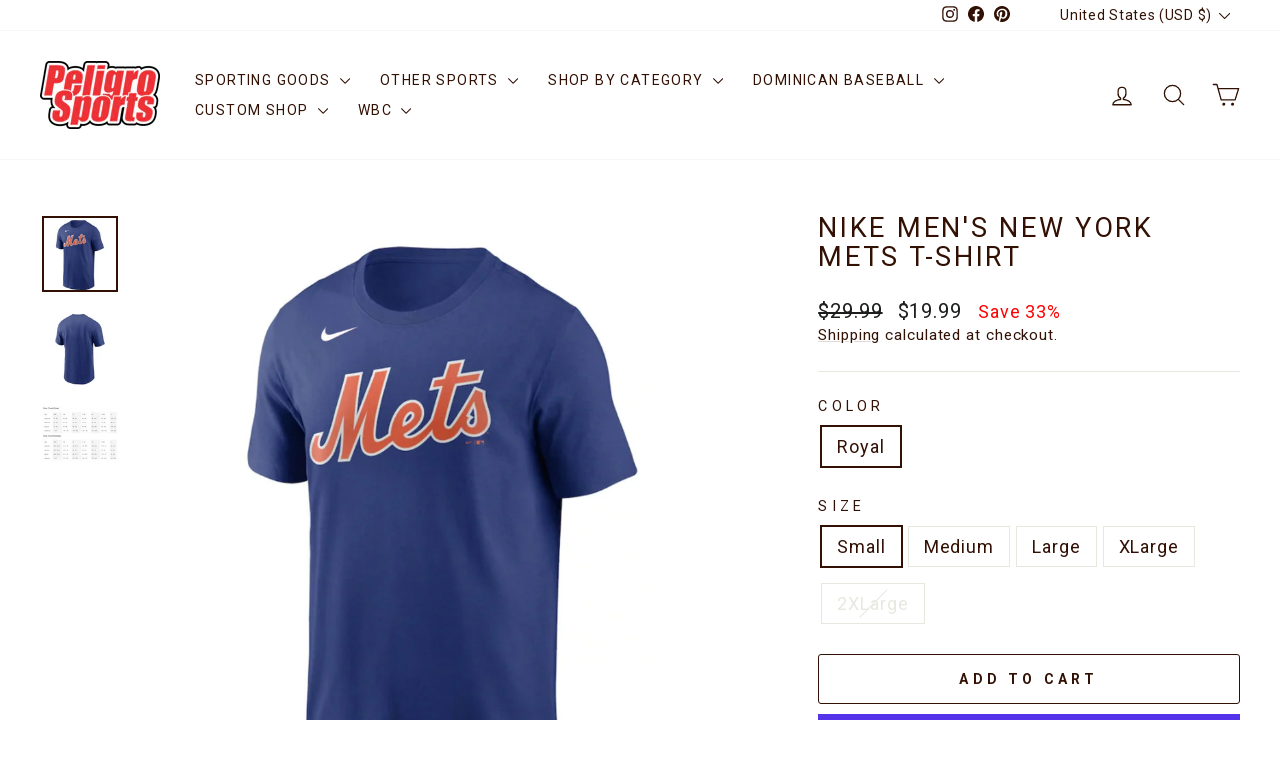

--- FILE ---
content_type: text/html; charset=utf-8
request_url: https://peligrosportsnyc.com/products/nike-mens-new-york-mets-royal-team-wordmark-t-shirt
body_size: 78987
content:
<!doctype html>
<html class="no-js" lang="en" dir="ltr">
<head>
  <meta charset="utf-8">
  <meta http-equiv="X-UA-Compatible" content="IE=edge,chrome=1">
  <meta name="viewport" content="width=device-width,initial-scale=1">
  <meta name="theme-color" content="#000000">
  <link rel="canonical" href="https://peligrosportsnyc.com/products/nike-mens-new-york-mets-royal-team-wordmark-t-shirt">
  <link rel="preconnect" href="https://cdn.shopify.com" crossorigin>
  <link rel="preconnect" href="https://fonts.shopifycdn.com" crossorigin>
  <link rel="dns-prefetch" href="https://productreviews.shopifycdn.com">
  <link rel="dns-prefetch" href="https://ajax.googleapis.com">
  <link rel="dns-prefetch" href="https://maps.googleapis.com">
  <link rel="dns-prefetch" href="https://maps.gstatic.com"><link rel="shortcut icon" href="//peligrosportsnyc.com/cdn/shop/files/logo_Peligro_Sports_400x200_d357fc86-5d3b-43af-970c-c7c15c461f62_32x32.png?v=1752091819" type="image/png" /><title>Nike Men&#39;s New York Mets T-Shirt
&ndash; Peligro Sports
</title>
<meta name="description" content="Show your New York Mets pride with the Nike Men&#39;s New York Mets T-Shirt (3596493). This men&#39;s t-shirt is designed for comfort and style, featuring screen print graphics and a soft cotton construction. Key Features: 100% Cotton: Provides a comfortable and breathable feel. Screen Print Graphics: Features the New York Met"><meta property="og:site_name" content="Peligro Sports">
  <meta property="og:url" content="https://peligrosportsnyc.com/products/nike-mens-new-york-mets-royal-team-wordmark-t-shirt">
  <meta property="og:title" content="Nike Men&#39;s New York Mets T-Shirt">
  <meta property="og:type" content="product">
  <meta property="og:description" content="Show your New York Mets pride with the Nike Men&#39;s New York Mets T-Shirt (3596493). This men&#39;s t-shirt is designed for comfort and style, featuring screen print graphics and a soft cotton construction. Key Features: 100% Cotton: Provides a comfortable and breathable feel. Screen Print Graphics: Features the New York Met"><meta property="og:image" content="http://peligrosportsnyc.com/cdn/shop/products/Nike_Men_s_New_York_Mets_T-Shirt.jpg?v=1762441000">
    <meta property="og:image:secure_url" content="https://peligrosportsnyc.com/cdn/shop/products/Nike_Men_s_New_York_Mets_T-Shirt.jpg?v=1762441000">
    <meta property="og:image:width" content="1200">
    <meta property="og:image:height" content="1200"><meta name="twitter:site" content="@">
  <meta name="twitter:card" content="summary_large_image">
  <meta name="twitter:title" content="Nike Men's New York Mets T-Shirt">
  <meta name="twitter:description" content="Show your New York Mets pride with the Nike Men&#39;s New York Mets T-Shirt (3596493). This men&#39;s t-shirt is designed for comfort and style, featuring screen print graphics and a soft cotton construction. Key Features: 100% Cotton: Provides a comfortable and breathable feel. Screen Print Graphics: Features the New York Met">
<script async crossorigin fetchpriority="high" src="/cdn/shopifycloud/importmap-polyfill/es-modules-shim.2.4.0.js"></script>
<script type="importmap">
{
  "imports": {
    "element.base-media": "//peligrosportsnyc.com/cdn/shop/t/16/assets/element.base-media.js?v=61305152781971747521763836720",
    "element.image.parallax": "//peligrosportsnyc.com/cdn/shop/t/16/assets/element.image.parallax.js?v=59188309605188605141763836720",
    "element.model": "//peligrosportsnyc.com/cdn/shop/t/16/assets/element.model.js?v=104979259955732717291763836720",
    "element.quantity-selector": "//peligrosportsnyc.com/cdn/shop/t/16/assets/element.quantity-selector.js?v=68208048201360514121763836720",
    "element.text.rte": "//peligrosportsnyc.com/cdn/shop/t/16/assets/element.text.rte.js?v=28194737298593644281763836720",
    "element.video": "//peligrosportsnyc.com/cdn/shop/t/16/assets/element.video.js?v=110560105447302630031763836720",
    "is-land": "//peligrosportsnyc.com/cdn/shop/t/16/assets/is-land.min.js?v=92343381495565747271763836721",
    "util.misc": "//peligrosportsnyc.com/cdn/shop/t/16/assets/util.misc.js?v=117964846174238173191763836721",
    "util.product-loader": "//peligrosportsnyc.com/cdn/shop/t/16/assets/util.product-loader.js?v=71947287259713254281763836721",
    "util.resource-loader": "//peligrosportsnyc.com/cdn/shop/t/16/assets/util.resource-loader.js?v=81301169148003274841763836721",
    "vendor.in-view": "//peligrosportsnyc.com/cdn/shop/t/16/assets/vendor.in-view.js?v=126891093837844970591763836721"
  }
}
</script><script type="module" src="//peligrosportsnyc.com/cdn/shop/t/16/assets/is-land.min.js?v=92343381495565747271763836721"></script>
<style data-shopify>@font-face {
  font-family: Roboto;
  font-weight: 400;
  font-style: normal;
  font-display: swap;
  src: url("//peligrosportsnyc.com/cdn/fonts/roboto/roboto_n4.2019d890f07b1852f56ce63ba45b2db45d852cba.woff2") format("woff2"),
       url("//peligrosportsnyc.com/cdn/fonts/roboto/roboto_n4.238690e0007583582327135619c5f7971652fa9d.woff") format("woff");
}

  @font-face {
  font-family: Roboto;
  font-weight: 400;
  font-style: normal;
  font-display: swap;
  src: url("//peligrosportsnyc.com/cdn/fonts/roboto/roboto_n4.2019d890f07b1852f56ce63ba45b2db45d852cba.woff2") format("woff2"),
       url("//peligrosportsnyc.com/cdn/fonts/roboto/roboto_n4.238690e0007583582327135619c5f7971652fa9d.woff") format("woff");
}


  @font-face {
  font-family: Roboto;
  font-weight: 600;
  font-style: normal;
  font-display: swap;
  src: url("//peligrosportsnyc.com/cdn/fonts/roboto/roboto_n6.3d305d5382545b48404c304160aadee38c90ef9d.woff2") format("woff2"),
       url("//peligrosportsnyc.com/cdn/fonts/roboto/roboto_n6.bb37be020157f87e181e5489d5e9137ad60c47a2.woff") format("woff");
}

  @font-face {
  font-family: Roboto;
  font-weight: 400;
  font-style: italic;
  font-display: swap;
  src: url("//peligrosportsnyc.com/cdn/fonts/roboto/roboto_i4.57ce898ccda22ee84f49e6b57ae302250655e2d4.woff2") format("woff2"),
       url("//peligrosportsnyc.com/cdn/fonts/roboto/roboto_i4.b21f3bd061cbcb83b824ae8c7671a82587b264bf.woff") format("woff");
}

  @font-face {
  font-family: Roboto;
  font-weight: 600;
  font-style: italic;
  font-display: swap;
  src: url("//peligrosportsnyc.com/cdn/fonts/roboto/roboto_i6.ebd6b6733fb2b030d60cbf61316511a7ffd82fb3.woff2") format("woff2"),
       url("//peligrosportsnyc.com/cdn/fonts/roboto/roboto_i6.1363905a6d5249605bc5e0f859663ffe95ac3bed.woff") format("woff");
}

</style><link href="//peligrosportsnyc.com/cdn/shop/t/16/assets/theme.css?v=93626464380700918791763836732" rel="stylesheet" type="text/css" media="all" />
<style data-shopify>:root {
    --typeHeaderPrimary: Roboto;
    --typeHeaderFallback: sans-serif;
    --typeHeaderSize: 32px;
    --typeHeaderWeight: 400;
    --typeHeaderLineHeight: 1.1;
    --typeHeaderSpacing: 0.1em;

    --typeBasePrimary:Roboto;
    --typeBaseFallback:sans-serif;
    --typeBaseSize: 18px;
    --typeBaseWeight: 400;
    --typeBaseSpacing: 0.05em;
    --typeBaseLineHeight: 1.4;
    --typeBaselineHeightMinus01: 1.3;

    --typeCollectionTitle: 22px;

    --iconWeight: 3px;
    --iconLinecaps: round;

    
        --buttonRadius: 3px;
    

    --colorGridOverlayOpacity: 0.12;
    --colorAnnouncement: #ff0000;
    --colorAnnouncementText: #ffffff;

    --colorBody: #ffffff;
    --colorBodyAlpha05: rgba(255, 255, 255, 0.05);
    --colorBodyDim: #f2f2f2;
    --colorBodyLightDim: #fafafa;
    --colorBodyMediumDim: #f5f5f5;


    --colorBorder: #e8e8e1;

    --colorBtnPrimary: #000000;
    --colorBtnPrimaryLight: #1a1a1a;
    --colorBtnPrimaryDim: #000000;
    --colorBtnPrimaryText: #ffffff;

    --colorCartDot: #d74a5d;

    --colorDrawers: #ffffff;
    --colorDrawersDim: #f2f2f2;
    --colorDrawerBorder: #e8e8e1;
    --colorDrawerText: #000000;
    --colorDrawerTextDark: #000000;
    --colorDrawerButton: #000000;
    --colorDrawerButtonText: #ffffff;

    --colorFooter: #ffffff;
    --colorFooterText: #321004;
    --colorFooterTextAlpha01: #321004;

    --colorGridOverlay: #000000;
    --colorGridOverlayOpacity: 0.1;

    --colorHeaderTextAlpha01: rgba(50, 16, 4, 0.1);

    --colorHeroText: #ffffff;

    --colorSmallImageBg: #ffffff;
    --colorLargeImageBg: #0f0f0f;

    --colorImageOverlay: #321004;
    --colorImageOverlayOpacity: 0.1;
    --colorImageOverlayTextShadow: 0.2;

    --colorLink: #321004;

    --colorModalBg: rgba(230, 230, 230, 0.6);

    --colorNav: #ffffff;
    --colorNavText: #321004;

    --colorPrice: #1c1d1d;

    --colorSaleTag: #ff0000;
    --colorSaleTagText: #ffffff;

    --colorTextBody: #321004;
    --colorTextBodyAlpha015: rgba(50, 16, 4, 0.15);
    --colorTextBodyAlpha005: rgba(50, 16, 4, 0.05);
    --colorTextBodyAlpha008: rgba(50, 16, 4, 0.08);
    --colorTextSavings: #ff0000;

    --urlIcoSelect: url(//peligrosportsnyc.com/cdn/shop/t/16/assets/ico-select.svg);
    --urlIcoSelectFooter: url(//peligrosportsnyc.com/cdn/shop/t/16/assets/ico-select-footer.svg);
    --urlIcoSelectWhite: url(//peligrosportsnyc.com/cdn/shop/t/16/assets/ico-select-white.svg);

    --grid-gutter: 17px;
    --drawer-gutter: 20px;

    --sizeChartMargin: 25px 0;
    --sizeChartIconMargin: 5px;

    --newsletterReminderPadding: 40px;

    /*Shop Pay Installments*/
    --color-body-text: #321004;
    --color-body: #ffffff;
    --color-bg: #ffffff;
    }

    .placeholder-content {
    background-image: linear-gradient(100deg, #ffffff 40%, #f7f7f7 63%, #ffffff 79%);
    }</style><script>
    document.documentElement.className = document.documentElement.className.replace('no-js', 'js');

    window.theme = window.theme || {};
    theme.routes = {
      home: "/",
      cart: "/cart.js",
      cartPage: "/cart",
      cartAdd: "/cart/add.js",
      cartChange: "/cart/change.js",
      search: "/search",
      predictiveSearch: "/search/suggest"
    };
    theme.strings = {
      soldOut: "Sold Out",
      unavailable: "Unavailable",
      inStockLabel: "In stock, ready to ship",
      oneStockLabel: "Low stock - [count] item left",
      otherStockLabel: "Low stock - [count] items left",
      willNotShipUntil: "Ready to ship [date]",
      willBeInStockAfter: "Back in stock [date]",
      waitingForStock: "Backordered, shipping soon",
      savePrice: "Save [saved_amount]",
      cartEmpty: "Your cart is currently empty.",
      cartTermsConfirmation: "You must agree with the terms and conditions of sales to check out",
      searchCollections: "Collections",
      searchPages: "Pages",
      searchArticles: "Articles",
      productFrom: "from ",
      maxQuantity: "You can only have [quantity] of [title] in your cart."
    };
    theme.settings = {
      cartType: "drawer",
      isCustomerTemplate: false,
      moneyFormat: "${{amount}}",
      saveType: "percent",
      productImageSize: "square",
      productImageCover: true,
      predictiveSearch: true,
      predictiveSearchType: null,
      predictiveSearchVendor: false,
      predictiveSearchPrice: false,
      quickView: true,
      themeName: 'Impulse',
      themeVersion: "8.1.0"
    };
  </script>

  <script>window.performance && window.performance.mark && window.performance.mark('shopify.content_for_header.start');</script><meta name="google-site-verification" content="DK-QCzpdOUEGjg3pPfl_AUUrtUa7xaCDDjKndLQd5EY">
<meta name="facebook-domain-verification" content="mjpyr8p3wmqo4wfda4o5f6czp6inn6">
<meta id="shopify-digital-wallet" name="shopify-digital-wallet" content="/28705094/digital_wallets/dialog">
<meta name="shopify-checkout-api-token" content="55aa43d14239ac2231c6530b11a4e995">
<meta id="in-context-paypal-metadata" data-shop-id="28705094" data-venmo-supported="true" data-environment="production" data-locale="en_US" data-paypal-v4="true" data-currency="USD">
<link rel="alternate" type="application/json+oembed" href="https://peligrosportsnyc.com/products/nike-mens-new-york-mets-royal-team-wordmark-t-shirt.oembed">
<script async="async" src="/checkouts/internal/preloads.js?locale=en-US"></script>
<link rel="preconnect" href="https://shop.app" crossorigin="anonymous">
<script async="async" src="https://shop.app/checkouts/internal/preloads.js?locale=en-US&shop_id=28705094" crossorigin="anonymous"></script>
<script id="apple-pay-shop-capabilities" type="application/json">{"shopId":28705094,"countryCode":"US","currencyCode":"USD","merchantCapabilities":["supports3DS"],"merchantId":"gid:\/\/shopify\/Shop\/28705094","merchantName":"Peligro Sports","requiredBillingContactFields":["postalAddress","email"],"requiredShippingContactFields":["postalAddress","email"],"shippingType":"shipping","supportedNetworks":["visa","masterCard","amex","discover","elo","jcb"],"total":{"type":"pending","label":"Peligro Sports","amount":"1.00"},"shopifyPaymentsEnabled":true,"supportsSubscriptions":true}</script>
<script id="shopify-features" type="application/json">{"accessToken":"55aa43d14239ac2231c6530b11a4e995","betas":["rich-media-storefront-analytics"],"domain":"peligrosportsnyc.com","predictiveSearch":true,"shopId":28705094,"locale":"en"}</script>
<script>var Shopify = Shopify || {};
Shopify.shop = "peligrosportsnyc.myshopify.com";
Shopify.locale = "en";
Shopify.currency = {"active":"USD","rate":"1.0"};
Shopify.country = "US";
Shopify.theme = {"name":"Impulse","id":156857762011,"schema_name":"Impulse","schema_version":"8.1.0","theme_store_id":857,"role":"main"};
Shopify.theme.handle = "null";
Shopify.theme.style = {"id":null,"handle":null};
Shopify.cdnHost = "peligrosportsnyc.com/cdn";
Shopify.routes = Shopify.routes || {};
Shopify.routes.root = "/";</script>
<script type="module">!function(o){(o.Shopify=o.Shopify||{}).modules=!0}(window);</script>
<script>!function(o){function n(){var o=[];function n(){o.push(Array.prototype.slice.apply(arguments))}return n.q=o,n}var t=o.Shopify=o.Shopify||{};t.loadFeatures=n(),t.autoloadFeatures=n()}(window);</script>
<script>
  window.ShopifyPay = window.ShopifyPay || {};
  window.ShopifyPay.apiHost = "shop.app\/pay";
  window.ShopifyPay.redirectState = null;
</script>
<script id="shop-js-analytics" type="application/json">{"pageType":"product"}</script>
<script defer="defer" async type="module" src="//peligrosportsnyc.com/cdn/shopifycloud/shop-js/modules/v2/client.init-shop-cart-sync_IZsNAliE.en.esm.js"></script>
<script defer="defer" async type="module" src="//peligrosportsnyc.com/cdn/shopifycloud/shop-js/modules/v2/chunk.common_0OUaOowp.esm.js"></script>
<script type="module">
  await import("//peligrosportsnyc.com/cdn/shopifycloud/shop-js/modules/v2/client.init-shop-cart-sync_IZsNAliE.en.esm.js");
await import("//peligrosportsnyc.com/cdn/shopifycloud/shop-js/modules/v2/chunk.common_0OUaOowp.esm.js");

  window.Shopify.SignInWithShop?.initShopCartSync?.({"fedCMEnabled":true,"windoidEnabled":true});

</script>
<script defer="defer" async type="module" src="//peligrosportsnyc.com/cdn/shopifycloud/shop-js/modules/v2/client.payment-terms_CNlwjfZz.en.esm.js"></script>
<script defer="defer" async type="module" src="//peligrosportsnyc.com/cdn/shopifycloud/shop-js/modules/v2/chunk.common_0OUaOowp.esm.js"></script>
<script defer="defer" async type="module" src="//peligrosportsnyc.com/cdn/shopifycloud/shop-js/modules/v2/chunk.modal_CGo_dVj3.esm.js"></script>
<script type="module">
  await import("//peligrosportsnyc.com/cdn/shopifycloud/shop-js/modules/v2/client.payment-terms_CNlwjfZz.en.esm.js");
await import("//peligrosportsnyc.com/cdn/shopifycloud/shop-js/modules/v2/chunk.common_0OUaOowp.esm.js");
await import("//peligrosportsnyc.com/cdn/shopifycloud/shop-js/modules/v2/chunk.modal_CGo_dVj3.esm.js");

  
</script>
<script>
  window.Shopify = window.Shopify || {};
  if (!window.Shopify.featureAssets) window.Shopify.featureAssets = {};
  window.Shopify.featureAssets['shop-js'] = {"shop-cart-sync":["modules/v2/client.shop-cart-sync_DLOhI_0X.en.esm.js","modules/v2/chunk.common_0OUaOowp.esm.js"],"init-fed-cm":["modules/v2/client.init-fed-cm_C6YtU0w6.en.esm.js","modules/v2/chunk.common_0OUaOowp.esm.js"],"shop-button":["modules/v2/client.shop-button_BCMx7GTG.en.esm.js","modules/v2/chunk.common_0OUaOowp.esm.js"],"shop-cash-offers":["modules/v2/client.shop-cash-offers_BT26qb5j.en.esm.js","modules/v2/chunk.common_0OUaOowp.esm.js","modules/v2/chunk.modal_CGo_dVj3.esm.js"],"init-windoid":["modules/v2/client.init-windoid_B9PkRMql.en.esm.js","modules/v2/chunk.common_0OUaOowp.esm.js"],"init-shop-email-lookup-coordinator":["modules/v2/client.init-shop-email-lookup-coordinator_DZkqjsbU.en.esm.js","modules/v2/chunk.common_0OUaOowp.esm.js"],"shop-toast-manager":["modules/v2/client.shop-toast-manager_Di2EnuM7.en.esm.js","modules/v2/chunk.common_0OUaOowp.esm.js"],"shop-login-button":["modules/v2/client.shop-login-button_BtqW_SIO.en.esm.js","modules/v2/chunk.common_0OUaOowp.esm.js","modules/v2/chunk.modal_CGo_dVj3.esm.js"],"avatar":["modules/v2/client.avatar_BTnouDA3.en.esm.js"],"pay-button":["modules/v2/client.pay-button_CWa-C9R1.en.esm.js","modules/v2/chunk.common_0OUaOowp.esm.js"],"init-shop-cart-sync":["modules/v2/client.init-shop-cart-sync_IZsNAliE.en.esm.js","modules/v2/chunk.common_0OUaOowp.esm.js"],"init-customer-accounts":["modules/v2/client.init-customer-accounts_DenGwJTU.en.esm.js","modules/v2/client.shop-login-button_BtqW_SIO.en.esm.js","modules/v2/chunk.common_0OUaOowp.esm.js","modules/v2/chunk.modal_CGo_dVj3.esm.js"],"init-shop-for-new-customer-accounts":["modules/v2/client.init-shop-for-new-customer-accounts_JdHXxpS9.en.esm.js","modules/v2/client.shop-login-button_BtqW_SIO.en.esm.js","modules/v2/chunk.common_0OUaOowp.esm.js","modules/v2/chunk.modal_CGo_dVj3.esm.js"],"init-customer-accounts-sign-up":["modules/v2/client.init-customer-accounts-sign-up_D6__K_p8.en.esm.js","modules/v2/client.shop-login-button_BtqW_SIO.en.esm.js","modules/v2/chunk.common_0OUaOowp.esm.js","modules/v2/chunk.modal_CGo_dVj3.esm.js"],"checkout-modal":["modules/v2/client.checkout-modal_C_ZQDY6s.en.esm.js","modules/v2/chunk.common_0OUaOowp.esm.js","modules/v2/chunk.modal_CGo_dVj3.esm.js"],"shop-follow-button":["modules/v2/client.shop-follow-button_XetIsj8l.en.esm.js","modules/v2/chunk.common_0OUaOowp.esm.js","modules/v2/chunk.modal_CGo_dVj3.esm.js"],"lead-capture":["modules/v2/client.lead-capture_DvA72MRN.en.esm.js","modules/v2/chunk.common_0OUaOowp.esm.js","modules/v2/chunk.modal_CGo_dVj3.esm.js"],"shop-login":["modules/v2/client.shop-login_ClXNxyh6.en.esm.js","modules/v2/chunk.common_0OUaOowp.esm.js","modules/v2/chunk.modal_CGo_dVj3.esm.js"],"payment-terms":["modules/v2/client.payment-terms_CNlwjfZz.en.esm.js","modules/v2/chunk.common_0OUaOowp.esm.js","modules/v2/chunk.modal_CGo_dVj3.esm.js"]};
</script>
<script>(function() {
  var isLoaded = false;
  function asyncLoad() {
    if (isLoaded) return;
    isLoaded = true;
    var urls = ["https:\/\/instafeed.nfcube.com\/cdn\/6518872723be401567cbc41a8747f385.js?shop=peligrosportsnyc.myshopify.com","\/\/cdn.shopify.com\/proxy\/bc58902627a26ad025127c45a7f4488796b0f21405cf149f4ae4661046648812\/bingshoppingtool-t2app-prod.trafficmanager.net\/uet\/tracking_script?shop=peligrosportsnyc.myshopify.com\u0026sp-cache-control=cHVibGljLCBtYXgtYWdlPTkwMA","https:\/\/cdn.shopify.com\/s\/files\/1\/2870\/5094\/t\/12\/assets\/codisto.js?v=1679680200\u0026shop=peligrosportsnyc.myshopify.com","https:\/\/cdn-bundler.nice-team.net\/app\/js\/bundler.js?shop=peligrosportsnyc.myshopify.com","https:\/\/d18eg7dreypte5.cloudfront.net\/browse-abandonment\/smsbump_timer.js?shop=peligrosportsnyc.myshopify.com","https:\/\/combidesk.com\/js\/integration\/shopify\/aweber\/signupform.js?listID=22\u0026formID=780246422\u0026shop=peligrosportsnyc.myshopify.com","https:\/\/cdn-widgetsrepository.yotpo.com\/v1\/loader\/R8XMr1ffBEkKBdw8Y1nxp6LwsrmCr8NhTQ7nzZ0M?shop=peligrosportsnyc.myshopify.com","https:\/\/inkybay.com\/shopify\/js\/inkybay.js?shop=peligrosportsnyc.myshopify.com","\/\/cdn.shopify.com\/proxy\/1f27b1bfcfe48f34d6eb809ab68cfd2b7e3198e835ab6afa294df1dd284187e8\/forms-akamai.smsbump.com\/416448\/form_361401.js?ver=1742487567\u0026shop=peligrosportsnyc.myshopify.com\u0026sp-cache-control=cHVibGljLCBtYXgtYWdlPTkwMA"];
    for (var i = 0; i < urls.length; i++) {
      var s = document.createElement('script');
      s.type = 'text/javascript';
      s.async = true;
      s.src = urls[i];
      var x = document.getElementsByTagName('script')[0];
      x.parentNode.insertBefore(s, x);
    }
  };
  if(window.attachEvent) {
    window.attachEvent('onload', asyncLoad);
  } else {
    window.addEventListener('load', asyncLoad, false);
  }
})();</script>
<script id="__st">var __st={"a":28705094,"offset":-18000,"reqid":"066419fc-c2d9-4f37-97b4-cb48d5f9e63b-1768502021","pageurl":"peligrosportsnyc.com\/products\/nike-mens-new-york-mets-royal-team-wordmark-t-shirt","u":"f5ab3eb2f6ae","p":"product","rtyp":"product","rid":7516059467995};</script>
<script>window.ShopifyPaypalV4VisibilityTracking = true;</script>
<script id="captcha-bootstrap">!function(){'use strict';const t='contact',e='account',n='new_comment',o=[[t,t],['blogs',n],['comments',n],[t,'customer']],c=[[e,'customer_login'],[e,'guest_login'],[e,'recover_customer_password'],[e,'create_customer']],r=t=>t.map((([t,e])=>`form[action*='/${t}']:not([data-nocaptcha='true']) input[name='form_type'][value='${e}']`)).join(','),a=t=>()=>t?[...document.querySelectorAll(t)].map((t=>t.form)):[];function s(){const t=[...o],e=r(t);return a(e)}const i='password',u='form_key',d=['recaptcha-v3-token','g-recaptcha-response','h-captcha-response',i],f=()=>{try{return window.sessionStorage}catch{return}},m='__shopify_v',_=t=>t.elements[u];function p(t,e,n=!1){try{const o=window.sessionStorage,c=JSON.parse(o.getItem(e)),{data:r}=function(t){const{data:e,action:n}=t;return t[m]||n?{data:e,action:n}:{data:t,action:n}}(c);for(const[e,n]of Object.entries(r))t.elements[e]&&(t.elements[e].value=n);n&&o.removeItem(e)}catch(o){console.error('form repopulation failed',{error:o})}}const l='form_type',E='cptcha';function T(t){t.dataset[E]=!0}const w=window,h=w.document,L='Shopify',v='ce_forms',y='captcha';let A=!1;((t,e)=>{const n=(g='f06e6c50-85a8-45c8-87d0-21a2b65856fe',I='https://cdn.shopify.com/shopifycloud/storefront-forms-hcaptcha/ce_storefront_forms_captcha_hcaptcha.v1.5.2.iife.js',D={infoText:'Protected by hCaptcha',privacyText:'Privacy',termsText:'Terms'},(t,e,n)=>{const o=w[L][v],c=o.bindForm;if(c)return c(t,g,e,D).then(n);var r;o.q.push([[t,g,e,D],n]),r=I,A||(h.body.append(Object.assign(h.createElement('script'),{id:'captcha-provider',async:!0,src:r})),A=!0)});var g,I,D;w[L]=w[L]||{},w[L][v]=w[L][v]||{},w[L][v].q=[],w[L][y]=w[L][y]||{},w[L][y].protect=function(t,e){n(t,void 0,e),T(t)},Object.freeze(w[L][y]),function(t,e,n,w,h,L){const[v,y,A,g]=function(t,e,n){const i=e?o:[],u=t?c:[],d=[...i,...u],f=r(d),m=r(i),_=r(d.filter((([t,e])=>n.includes(e))));return[a(f),a(m),a(_),s()]}(w,h,L),I=t=>{const e=t.target;return e instanceof HTMLFormElement?e:e&&e.form},D=t=>v().includes(t);t.addEventListener('submit',(t=>{const e=I(t);if(!e)return;const n=D(e)&&!e.dataset.hcaptchaBound&&!e.dataset.recaptchaBound,o=_(e),c=g().includes(e)&&(!o||!o.value);(n||c)&&t.preventDefault(),c&&!n&&(function(t){try{if(!f())return;!function(t){const e=f();if(!e)return;const n=_(t);if(!n)return;const o=n.value;o&&e.removeItem(o)}(t);const e=Array.from(Array(32),(()=>Math.random().toString(36)[2])).join('');!function(t,e){_(t)||t.append(Object.assign(document.createElement('input'),{type:'hidden',name:u})),t.elements[u].value=e}(t,e),function(t,e){const n=f();if(!n)return;const o=[...t.querySelectorAll(`input[type='${i}']`)].map((({name:t})=>t)),c=[...d,...o],r={};for(const[a,s]of new FormData(t).entries())c.includes(a)||(r[a]=s);n.setItem(e,JSON.stringify({[m]:1,action:t.action,data:r}))}(t,e)}catch(e){console.error('failed to persist form',e)}}(e),e.submit())}));const S=(t,e)=>{t&&!t.dataset[E]&&(n(t,e.some((e=>e===t))),T(t))};for(const o of['focusin','change'])t.addEventListener(o,(t=>{const e=I(t);D(e)&&S(e,y())}));const B=e.get('form_key'),M=e.get(l),P=B&&M;t.addEventListener('DOMContentLoaded',(()=>{const t=y();if(P)for(const e of t)e.elements[l].value===M&&p(e,B);[...new Set([...A(),...v().filter((t=>'true'===t.dataset.shopifyCaptcha))])].forEach((e=>S(e,t)))}))}(h,new URLSearchParams(w.location.search),n,t,e,['guest_login'])})(!0,!0)}();</script>
<script integrity="sha256-4kQ18oKyAcykRKYeNunJcIwy7WH5gtpwJnB7kiuLZ1E=" data-source-attribution="shopify.loadfeatures" defer="defer" src="//peligrosportsnyc.com/cdn/shopifycloud/storefront/assets/storefront/load_feature-a0a9edcb.js" crossorigin="anonymous"></script>
<script crossorigin="anonymous" defer="defer" src="//peligrosportsnyc.com/cdn/shopifycloud/storefront/assets/shopify_pay/storefront-65b4c6d7.js?v=20250812"></script>
<script data-source-attribution="shopify.dynamic_checkout.dynamic.init">var Shopify=Shopify||{};Shopify.PaymentButton=Shopify.PaymentButton||{isStorefrontPortableWallets:!0,init:function(){window.Shopify.PaymentButton.init=function(){};var t=document.createElement("script");t.src="https://peligrosportsnyc.com/cdn/shopifycloud/portable-wallets/latest/portable-wallets.en.js",t.type="module",document.head.appendChild(t)}};
</script>
<script data-source-attribution="shopify.dynamic_checkout.buyer_consent">
  function portableWalletsHideBuyerConsent(e){var t=document.getElementById("shopify-buyer-consent"),n=document.getElementById("shopify-subscription-policy-button");t&&n&&(t.classList.add("hidden"),t.setAttribute("aria-hidden","true"),n.removeEventListener("click",e))}function portableWalletsShowBuyerConsent(e){var t=document.getElementById("shopify-buyer-consent"),n=document.getElementById("shopify-subscription-policy-button");t&&n&&(t.classList.remove("hidden"),t.removeAttribute("aria-hidden"),n.addEventListener("click",e))}window.Shopify?.PaymentButton&&(window.Shopify.PaymentButton.hideBuyerConsent=portableWalletsHideBuyerConsent,window.Shopify.PaymentButton.showBuyerConsent=portableWalletsShowBuyerConsent);
</script>
<script>
  function portableWalletsCleanup(e){e&&e.src&&console.error("Failed to load portable wallets script "+e.src);var t=document.querySelectorAll("shopify-accelerated-checkout .shopify-payment-button__skeleton, shopify-accelerated-checkout-cart .wallet-cart-button__skeleton"),e=document.getElementById("shopify-buyer-consent");for(let e=0;e<t.length;e++)t[e].remove();e&&e.remove()}function portableWalletsNotLoadedAsModule(e){e instanceof ErrorEvent&&"string"==typeof e.message&&e.message.includes("import.meta")&&"string"==typeof e.filename&&e.filename.includes("portable-wallets")&&(window.removeEventListener("error",portableWalletsNotLoadedAsModule),window.Shopify.PaymentButton.failedToLoad=e,"loading"===document.readyState?document.addEventListener("DOMContentLoaded",window.Shopify.PaymentButton.init):window.Shopify.PaymentButton.init())}window.addEventListener("error",portableWalletsNotLoadedAsModule);
</script>

<script type="module" src="https://peligrosportsnyc.com/cdn/shopifycloud/portable-wallets/latest/portable-wallets.en.js" onError="portableWalletsCleanup(this)" crossorigin="anonymous"></script>
<script nomodule>
  document.addEventListener("DOMContentLoaded", portableWalletsCleanup);
</script>

<script id='scb4127' type='text/javascript' async='' src='https://peligrosportsnyc.com/cdn/shopifycloud/privacy-banner/storefront-banner.js'></script><link id="shopify-accelerated-checkout-styles" rel="stylesheet" media="screen" href="https://peligrosportsnyc.com/cdn/shopifycloud/portable-wallets/latest/accelerated-checkout-backwards-compat.css" crossorigin="anonymous">
<style id="shopify-accelerated-checkout-cart">
        #shopify-buyer-consent {
  margin-top: 1em;
  display: inline-block;
  width: 100%;
}

#shopify-buyer-consent.hidden {
  display: none;
}

#shopify-subscription-policy-button {
  background: none;
  border: none;
  padding: 0;
  text-decoration: underline;
  font-size: inherit;
  cursor: pointer;
}

#shopify-subscription-policy-button::before {
  box-shadow: none;
}

      </style>

<script>window.performance && window.performance.mark && window.performance.mark('shopify.content_for_header.end');</script>

  <style data-shopify>
    :root {
      /* Root Variables */
      /* ========================= */
      --root-color-primary: #321004;
      --color-primary: #321004;
      --root-color-secondary: #ffffff;
      --color-secondary: #ffffff;
      --color-sale-tag: #ff0000;
      --color-sale-tag-text: #ffffff;
      --layout-section-padding-block: 3rem;
      --layout-section-padding-inline--md: 40px;
      --layout-section-max-inline-size: 1420px; 


      /* Text */
      /* ========================= */
      
      /* Body Font Styles */
      --element-text-font-family--body: Roboto;
      --element-text-font-family-fallback--body: sans-serif;
      --element-text-font-weight--body: 400;
      --element-text-letter-spacing--body: 0.05em;
      --element-text-text-transform--body: none;

      /* Body Font Sizes */
      --element-text-font-size--body: initial;
      --element-text-font-size--body-xs: 14px;
      --element-text-font-size--body-sm: 16px;
      --element-text-font-size--body-md: 18px;
      --element-text-font-size--body-lg: 20px;
      
      /* Body Line Heights */
      --element-text-line-height--body: 1.4;

      /* Heading Font Styles */
      --element-text-font-family--heading: Roboto;
      --element-text-font-family-fallback--heading: sans-serif;
      --element-text-font-weight--heading: 400;
      --element-text-letter-spacing--heading: 0.1em;
      
      
      --element-text-text-transform--heading: uppercase;
       
      
      
      /* Heading Font Sizes */
      --element-text-font-size--heading-2xl: 48px;
      --element-text-font-size--heading-xl: 32px;
      --element-text-font-size--heading-lg: 26px;
      --element-text-font-size--heading-md: 24px;
      --element-text-font-size--heading-sm: 18px;
      --element-text-font-size--heading-xs: 16px;
      
      /* Heading Line Heights */
      --element-text-line-height--heading: 1.1;

      /* Buttons */
      /* ========================= */
      
          --element-button-radius: 3px;
      

      --element-button-padding-block: 12px;
      --element-button-text-transform: uppercase;
      --element-button-font-weight: 800;
      --element-button-font-size: max(calc(var(--typeBaseSize) - 4px), 13px);
      --element-button-letter-spacing: .3em;

      /* Base Color Variables */
      --element-button-color-primary: #000000;
      --element-button-color-secondary: #ffffff;
      --element-button-shade-border: 100%;

      /* Hover State Variables */
      --element-button-shade-background--hover: 0%;
      --element-button-shade-border--hover: 100%;

      /* Focus State Variables */
      --element-button-color-focus: var(--color-focus);

      /* Inputs */
      /* ========================= */
      
          --element-icon-radius: 3px;
      

      --element-input-font-size: var(--element-text-font-size--body-sm);
      --element-input-box-shadow-shade: 100%;

      /* Hover State Variables */
      --element-input-background-shade--hover: 0%;
      --element-input-box-shadow-spread-radius--hover: 1px;
    }

    @media only screen and (max-width: 768px) {
      :root {
        --element-button-font-size: max(calc(var(--typeBaseSize) - 5px), 11px);
      }
    }

    .element-radio {
        &:has(input[type='radio']:checked) {
          --element-button-color: var(--element-button-color-secondary);
        }
    }

    /* ATC Button Overrides */
    /* ========================= */

    .element-button[type="submit"],
    .element-button[type="submit"] .element-text,
    .element-button--shopify-payment-wrapper button {
      --element-button-padding-block: 13px;
      --element-button-padding-inline: 20px;
      --element-button-line-height: 1.42;
      --_font-size--body-md: var(--element-button-font-size);

      line-height: 1.42 !important;
    }

    /* When dynamic checkout is enabled */
    product-form:has(.element-button--shopify-payment-wrapper) {
      --element-button-color: #321004;

      .element-button[type="submit"],
      .element-button--shopify-payment-wrapper button {
        min-height: 50px !important;
      }

      .shopify-payment-button {
        margin: 0;
      }
    }

    /* Hover animation for non-angled buttons */
    body:not([data-button_style='angled']) .element-button[type="submit"] {
      position: relative;
      overflow: hidden;

      &:after {
        content: '';
        position: absolute;
        top: 0;
        left: 150%;
        width: 200%;
        height: 100%;
        transform: skewX(-20deg);
        background-image: linear-gradient(to right,transparent, rgba(255,255,255,.25),transparent);
      }

      &:hover:after {
        animation: shine 0.75s cubic-bezier(0.01, 0.56, 1, 1);
      }
    }

    /* ANGLED STYLE - ATC Button Overrides */
    /* ========================= */
    
    [data-button_style='angled'] {
      --element-button-shade-background--active: var(--element-button-shade-background);
      --element-button-shade-border--active: var(--element-button-shade-border);

      .element-button[type="submit"] {
        --_box-shadow: none;

        position: relative;
        max-width: 94%;
        border-top: 1px solid #000000;
        border-bottom: 1px solid #000000;
        
        &:before,
        &:after {
          content: '';
          position: absolute;
          display: block;
          top: -1px;
          bottom: -1px;
          width: 20px;
          transform: skewX(-12deg);
          background-color: #000000;
        }
        
        &:before {
          left: -6px;
        }
        
        &:after {
          right: -6px;
        }
      }

      /* When dynamic checkout is enabled */
      product-form:has(.element-button--shopify-payment-wrapper) {
        .element-button[type="submit"]:before,
        .element-button[type="submit"]:after {
          background-color: color-mix(in srgb,var(--_color-text) var(--_shade-background),var(--_color-background));
          border-top: 1px solid #000000;
          border-bottom: 1px solid #000000;
        }

        .element-button[type="submit"]:before {
          border-left: 1px solid #000000;
        }
        
        .element-button[type="submit"]:after {
          border-right: 1px solid #000000;
        }
      }

      .element-button--shopify-payment-wrapper {
        --_color-background: #000000;

        button:hover,
        button:before,
        button:after {
          background-color: color-mix(in srgb,var(--_color-text) var(--_shade-background),var(--_color-background)) !important;
        }

        button:not(button:focus-visible) {
          box-shadow: none !important;
        }
      }
    }
  </style>

  <script src="//peligrosportsnyc.com/cdn/shop/t/16/assets/vendor-scripts-v11.js" defer="defer"></script><link rel="stylesheet" href="//peligrosportsnyc.com/cdn/shop/t/16/assets/country-flags.css"><script src="//peligrosportsnyc.com/cdn/shop/t/16/assets/theme.js?v=22325264162658116151763836721" defer="defer"></script>
<!-- BEGIN app block: shopify://apps/judge-me-reviews/blocks/judgeme_core/61ccd3b1-a9f2-4160-9fe9-4fec8413e5d8 --><!-- Start of Judge.me Core -->






<link rel="dns-prefetch" href="https://cdnwidget.judge.me">
<link rel="dns-prefetch" href="https://cdn.judge.me">
<link rel="dns-prefetch" href="https://cdn1.judge.me">
<link rel="dns-prefetch" href="https://api.judge.me">

<script data-cfasync='false' class='jdgm-settings-script'>window.jdgmSettings={"pagination":5,"disable_web_reviews":false,"badge_no_review_text":"No reviews","badge_n_reviews_text":"{{ n }} review/reviews","hide_badge_preview_if_no_reviews":true,"badge_hide_text":false,"enforce_center_preview_badge":false,"widget_title":"Customer Reviews","widget_open_form_text":"Write a review","widget_close_form_text":"Cancel review","widget_refresh_page_text":"Refresh page","widget_summary_text":"Based on {{ number_of_reviews }} review/reviews","widget_no_review_text":"Be the first to write a review","widget_name_field_text":"Display name","widget_verified_name_field_text":"Verified Name (public)","widget_name_placeholder_text":"Display name","widget_required_field_error_text":"This field is required.","widget_email_field_text":"Email address","widget_verified_email_field_text":"Verified Email (private, can not be edited)","widget_email_placeholder_text":"Your email address","widget_email_field_error_text":"Please enter a valid email address.","widget_rating_field_text":"Rating","widget_review_title_field_text":"Review Title","widget_review_title_placeholder_text":"Give your review a title","widget_review_body_field_text":"Review content","widget_review_body_placeholder_text":"Start writing here...","widget_pictures_field_text":"Picture/Video (optional)","widget_submit_review_text":"Submit Review","widget_submit_verified_review_text":"Submit Verified Review","widget_submit_success_msg_with_auto_publish":"Thank you! Please refresh the page in a few moments to see your review. You can remove or edit your review by logging into \u003ca href='https://judge.me/login' target='_blank' rel='nofollow noopener'\u003eJudge.me\u003c/a\u003e","widget_submit_success_msg_no_auto_publish":"Thank you! Your review will be published as soon as it is approved by the shop admin. You can remove or edit your review by logging into \u003ca href='https://judge.me/login' target='_blank' rel='nofollow noopener'\u003eJudge.me\u003c/a\u003e","widget_show_default_reviews_out_of_total_text":"Showing {{ n_reviews_shown }} out of {{ n_reviews }} reviews.","widget_show_all_link_text":"Show all","widget_show_less_link_text":"Show less","widget_author_said_text":"{{ reviewer_name }} said:","widget_days_text":"{{ n }} days ago","widget_weeks_text":"{{ n }} week/weeks ago","widget_months_text":"{{ n }} month/months ago","widget_years_text":"{{ n }} year/years ago","widget_yesterday_text":"Yesterday","widget_today_text":"Today","widget_replied_text":"\u003e\u003e {{ shop_name }} replied:","widget_read_more_text":"Read more","widget_reviewer_name_as_initial":"","widget_rating_filter_color":"#fbcd0a","widget_rating_filter_see_all_text":"See all reviews","widget_sorting_most_recent_text":"Most Recent","widget_sorting_highest_rating_text":"Highest Rating","widget_sorting_lowest_rating_text":"Lowest Rating","widget_sorting_with_pictures_text":"Only Pictures","widget_sorting_most_helpful_text":"Most Helpful","widget_open_question_form_text":"Ask a question","widget_reviews_subtab_text":"Reviews","widget_questions_subtab_text":"Questions","widget_question_label_text":"Question","widget_answer_label_text":"Answer","widget_question_placeholder_text":"Write your question here","widget_submit_question_text":"Submit Question","widget_question_submit_success_text":"Thank you for your question! We will notify you once it gets answered.","verified_badge_text":"Verified","verified_badge_bg_color":"","verified_badge_text_color":"","verified_badge_placement":"left-of-reviewer-name","widget_review_max_height":"","widget_hide_border":false,"widget_social_share":false,"widget_thumb":false,"widget_review_location_show":false,"widget_location_format":"country_only","all_reviews_include_out_of_store_products":true,"all_reviews_out_of_store_text":"(out of store)","all_reviews_pagination":100,"all_reviews_product_name_prefix_text":"about","enable_review_pictures":true,"enable_question_anwser":false,"widget_theme":"default","review_date_format":"mm/dd/yyyy","default_sort_method":"most-recent","widget_product_reviews_subtab_text":"Product Reviews","widget_shop_reviews_subtab_text":"Shop Reviews","widget_other_products_reviews_text":"Reviews for other products","widget_store_reviews_subtab_text":"Store reviews","widget_no_store_reviews_text":"This store hasn't received any reviews yet","widget_web_restriction_product_reviews_text":"This product hasn't received any reviews yet","widget_no_items_text":"No items found","widget_show_more_text":"Show more","widget_write_a_store_review_text":"Write a Store Review","widget_other_languages_heading":"Reviews in Other Languages","widget_translate_review_text":"Translate review to {{ language }}","widget_translating_review_text":"Translating...","widget_show_original_translation_text":"Show original ({{ language }})","widget_translate_review_failed_text":"Review couldn't be translated.","widget_translate_review_retry_text":"Retry","widget_translate_review_try_again_later_text":"Try again later","show_product_url_for_grouped_product":false,"widget_sorting_pictures_first_text":"Pictures First","show_pictures_on_all_rev_page_mobile":false,"show_pictures_on_all_rev_page_desktop":false,"floating_tab_hide_mobile_install_preference":false,"floating_tab_button_name":"★ Reviews","floating_tab_title":"Let customers speak for us","floating_tab_button_color":"","floating_tab_button_background_color":"","floating_tab_url":"","floating_tab_url_enabled":false,"floating_tab_tab_style":"text","all_reviews_text_badge_text":"Customers rate us {{ shop.metafields.judgeme.all_reviews_rating | round: 1 }}/5 based on {{ shop.metafields.judgeme.all_reviews_count }} reviews.","all_reviews_text_badge_text_branded_style":"{{ shop.metafields.judgeme.all_reviews_rating | round: 1 }} out of 5 stars based on {{ shop.metafields.judgeme.all_reviews_count }} reviews","is_all_reviews_text_badge_a_link":false,"show_stars_for_all_reviews_text_badge":false,"all_reviews_text_badge_url":"","all_reviews_text_style":"branded","all_reviews_text_color_style":"judgeme_brand_color","all_reviews_text_color":"#108474","all_reviews_text_show_jm_brand":false,"featured_carousel_show_header":true,"featured_carousel_title":"Let customers speak for us","testimonials_carousel_title":"Customers are saying","videos_carousel_title":"Real customer stories","cards_carousel_title":"Customers are saying","featured_carousel_count_text":"from {{ n }} reviews","featured_carousel_add_link_to_all_reviews_page":false,"featured_carousel_url":"","featured_carousel_show_images":true,"featured_carousel_autoslide_interval":5,"featured_carousel_arrows_on_the_sides":false,"featured_carousel_height":250,"featured_carousel_width":80,"featured_carousel_image_size":0,"featured_carousel_image_height":250,"featured_carousel_arrow_color":"#eeeeee","verified_count_badge_style":"branded","verified_count_badge_orientation":"horizontal","verified_count_badge_color_style":"judgeme_brand_color","verified_count_badge_color":"#108474","is_verified_count_badge_a_link":false,"verified_count_badge_url":"","verified_count_badge_show_jm_brand":true,"widget_rating_preset_default":5,"widget_first_sub_tab":"product-reviews","widget_show_histogram":true,"widget_histogram_use_custom_color":false,"widget_pagination_use_custom_color":false,"widget_star_use_custom_color":false,"widget_verified_badge_use_custom_color":false,"widget_write_review_use_custom_color":false,"picture_reminder_submit_button":"Upload Pictures","enable_review_videos":false,"mute_video_by_default":false,"widget_sorting_videos_first_text":"Videos First","widget_review_pending_text":"Pending","featured_carousel_items_for_large_screen":3,"social_share_options_order":"Facebook,Twitter","remove_microdata_snippet":false,"disable_json_ld":false,"enable_json_ld_products":false,"preview_badge_show_question_text":false,"preview_badge_no_question_text":"No questions","preview_badge_n_question_text":"{{ number_of_questions }} question/questions","qa_badge_show_icon":false,"qa_badge_position":"same-row","remove_judgeme_branding":true,"widget_add_search_bar":false,"widget_search_bar_placeholder":"Search","widget_sorting_verified_only_text":"Verified only","featured_carousel_theme":"default","featured_carousel_show_rating":true,"featured_carousel_show_title":true,"featured_carousel_show_body":true,"featured_carousel_show_date":false,"featured_carousel_show_reviewer":true,"featured_carousel_show_product":false,"featured_carousel_header_background_color":"#108474","featured_carousel_header_text_color":"#ffffff","featured_carousel_name_product_separator":"reviewed","featured_carousel_full_star_background":"#108474","featured_carousel_empty_star_background":"#dadada","featured_carousel_vertical_theme_background":"#f9fafb","featured_carousel_verified_badge_enable":true,"featured_carousel_verified_badge_color":"#108474","featured_carousel_border_style":"round","featured_carousel_review_line_length_limit":3,"featured_carousel_more_reviews_button_text":"Read more reviews","featured_carousel_view_product_button_text":"View product","all_reviews_page_load_reviews_on":"scroll","all_reviews_page_load_more_text":"Load More Reviews","disable_fb_tab_reviews":false,"enable_ajax_cdn_cache":false,"widget_advanced_speed_features":5,"widget_public_name_text":"displayed publicly like","default_reviewer_name":"John Smith","default_reviewer_name_has_non_latin":true,"widget_reviewer_anonymous":"Anonymous","medals_widget_title":"Judge.me Review Medals","medals_widget_background_color":"#f9fafb","medals_widget_position":"footer_all_pages","medals_widget_border_color":"#f9fafb","medals_widget_verified_text_position":"left","medals_widget_use_monochromatic_version":false,"medals_widget_elements_color":"#108474","show_reviewer_avatar":true,"widget_invalid_yt_video_url_error_text":"Not a YouTube video URL","widget_max_length_field_error_text":"Please enter no more than {0} characters.","widget_show_country_flag":false,"widget_show_collected_via_shop_app":true,"widget_verified_by_shop_badge_style":"light","widget_verified_by_shop_text":"Verified by Shop","widget_show_photo_gallery":false,"widget_load_with_code_splitting":true,"widget_ugc_install_preference":false,"widget_ugc_title":"Made by us, Shared by you","widget_ugc_subtitle":"Tag us to see your picture featured in our page","widget_ugc_arrows_color":"#ffffff","widget_ugc_primary_button_text":"Buy Now","widget_ugc_primary_button_background_color":"#108474","widget_ugc_primary_button_text_color":"#ffffff","widget_ugc_primary_button_border_width":"0","widget_ugc_primary_button_border_style":"none","widget_ugc_primary_button_border_color":"#108474","widget_ugc_primary_button_border_radius":"25","widget_ugc_secondary_button_text":"Load More","widget_ugc_secondary_button_background_color":"#ffffff","widget_ugc_secondary_button_text_color":"#108474","widget_ugc_secondary_button_border_width":"2","widget_ugc_secondary_button_border_style":"solid","widget_ugc_secondary_button_border_color":"#108474","widget_ugc_secondary_button_border_radius":"25","widget_ugc_reviews_button_text":"View Reviews","widget_ugc_reviews_button_background_color":"#ffffff","widget_ugc_reviews_button_text_color":"#108474","widget_ugc_reviews_button_border_width":"2","widget_ugc_reviews_button_border_style":"solid","widget_ugc_reviews_button_border_color":"#108474","widget_ugc_reviews_button_border_radius":"25","widget_ugc_reviews_button_link_to":"judgeme-reviews-page","widget_ugc_show_post_date":true,"widget_ugc_max_width":"800","widget_rating_metafield_value_type":true,"widget_primary_color":"#108474","widget_enable_secondary_color":false,"widget_secondary_color":"#edf5f5","widget_summary_average_rating_text":"{{ average_rating }} out of 5","widget_media_grid_title":"Customer photos \u0026 videos","widget_media_grid_see_more_text":"See more","widget_round_style":false,"widget_show_product_medals":true,"widget_verified_by_judgeme_text":"Verified by Judge.me","widget_show_store_medals":true,"widget_verified_by_judgeme_text_in_store_medals":"Verified by Judge.me","widget_media_field_exceed_quantity_message":"Sorry, we can only accept {{ max_media }} for one review.","widget_media_field_exceed_limit_message":"{{ file_name }} is too large, please select a {{ media_type }} less than {{ size_limit }}MB.","widget_review_submitted_text":"Review Submitted!","widget_question_submitted_text":"Question Submitted!","widget_close_form_text_question":"Cancel","widget_write_your_answer_here_text":"Write your answer here","widget_enabled_branded_link":true,"widget_show_collected_by_judgeme":false,"widget_reviewer_name_color":"","widget_write_review_text_color":"","widget_write_review_bg_color":"","widget_collected_by_judgeme_text":"collected by Judge.me","widget_pagination_type":"standard","widget_load_more_text":"Load More","widget_load_more_color":"#108474","widget_full_review_text":"Full Review","widget_read_more_reviews_text":"Read More Reviews","widget_read_questions_text":"Read Questions","widget_questions_and_answers_text":"Questions \u0026 Answers","widget_verified_by_text":"Verified by","widget_verified_text":"Verified","widget_number_of_reviews_text":"{{ number_of_reviews }} reviews","widget_back_button_text":"Back","widget_next_button_text":"Next","widget_custom_forms_filter_button":"Filters","custom_forms_style":"horizontal","widget_show_review_information":false,"how_reviews_are_collected":"How reviews are collected?","widget_show_review_keywords":false,"widget_gdpr_statement":"How we use your data: We'll only contact you about the review you left, and only if necessary. By submitting your review, you agree to Judge.me's \u003ca href='https://judge.me/terms' target='_blank' rel='nofollow noopener'\u003eterms\u003c/a\u003e, \u003ca href='https://judge.me/privacy' target='_blank' rel='nofollow noopener'\u003eprivacy\u003c/a\u003e and \u003ca href='https://judge.me/content-policy' target='_blank' rel='nofollow noopener'\u003econtent\u003c/a\u003e policies.","widget_multilingual_sorting_enabled":true,"widget_translate_review_content_enabled":false,"widget_translate_review_content_method":"manual","popup_widget_review_selection":"automatically_with_pictures","popup_widget_round_border_style":true,"popup_widget_show_title":true,"popup_widget_show_body":true,"popup_widget_show_reviewer":false,"popup_widget_show_product":true,"popup_widget_show_pictures":true,"popup_widget_use_review_picture":true,"popup_widget_show_on_home_page":true,"popup_widget_show_on_product_page":true,"popup_widget_show_on_collection_page":true,"popup_widget_show_on_cart_page":true,"popup_widget_position":"bottom_left","popup_widget_first_review_delay":5,"popup_widget_duration":5,"popup_widget_interval":5,"popup_widget_review_count":5,"popup_widget_hide_on_mobile":true,"review_snippet_widget_round_border_style":true,"review_snippet_widget_card_color":"#FFFFFF","review_snippet_widget_slider_arrows_background_color":"#FFFFFF","review_snippet_widget_slider_arrows_color":"#000000","review_snippet_widget_star_color":"#108474","show_product_variant":false,"all_reviews_product_variant_label_text":"Variant: ","widget_show_verified_branding":false,"widget_ai_summary_title":"Customers say","widget_ai_summary_disclaimer":"AI-powered review summary based on recent customer reviews","widget_show_ai_summary":false,"widget_show_ai_summary_bg":false,"widget_show_review_title_input":true,"redirect_reviewers_invited_via_email":"external_form","request_store_review_after_product_review":false,"request_review_other_products_in_order":false,"review_form_color_scheme":"default","review_form_corner_style":"square","review_form_star_color":{},"review_form_text_color":"#333333","review_form_background_color":"#ffffff","review_form_field_background_color":"#fafafa","review_form_button_color":{},"review_form_button_text_color":"#ffffff","review_form_modal_overlay_color":"#000000","review_content_screen_title_text":"How would you rate this product?","review_content_introduction_text":"We would love it if you would share a bit about your experience.","store_review_form_title_text":"How would you rate this store?","store_review_form_introduction_text":"We would love it if you would share a bit about your experience.","show_review_guidance_text":true,"one_star_review_guidance_text":"Poor","five_star_review_guidance_text":"Great","customer_information_screen_title_text":"About you","customer_information_introduction_text":"Please tell us more about you.","custom_questions_screen_title_text":"Your experience in more detail","custom_questions_introduction_text":"Here are a few questions to help us understand more about your experience.","review_submitted_screen_title_text":"Thanks for your review!","review_submitted_screen_thank_you_text":"We are processing it and it will appear on the store soon.","review_submitted_screen_email_verification_text":"Please confirm your email by clicking the link we just sent you. This helps us keep reviews authentic.","review_submitted_request_store_review_text":"Would you like to share your experience of shopping with us?","review_submitted_review_other_products_text":"Would you like to review these products?","store_review_screen_title_text":"Would you like to share your experience of shopping with us?","store_review_introduction_text":"We value your feedback and use it to improve. Please share any thoughts or suggestions you have.","reviewer_media_screen_title_picture_text":"Share a picture","reviewer_media_introduction_picture_text":"Upload a photo to support your review.","reviewer_media_screen_title_video_text":"Share a video","reviewer_media_introduction_video_text":"Upload a video to support your review.","reviewer_media_screen_title_picture_or_video_text":"Share a picture or video","reviewer_media_introduction_picture_or_video_text":"Upload a photo or video to support your review.","reviewer_media_youtube_url_text":"Paste your Youtube URL here","advanced_settings_next_step_button_text":"Next","advanced_settings_close_review_button_text":"Close","modal_write_review_flow":false,"write_review_flow_required_text":"Required","write_review_flow_privacy_message_text":"We respect your privacy.","write_review_flow_anonymous_text":"Post review as anonymous","write_review_flow_visibility_text":"This won't be visible to other customers.","write_review_flow_multiple_selection_help_text":"Select as many as you like","write_review_flow_single_selection_help_text":"Select one option","write_review_flow_required_field_error_text":"This field is required","write_review_flow_invalid_email_error_text":"Please enter a valid email address","write_review_flow_max_length_error_text":"Max. {{ max_length }} characters.","write_review_flow_media_upload_text":"\u003cb\u003eClick to upload\u003c/b\u003e or drag and drop","write_review_flow_gdpr_statement":"We'll only contact you about your review if necessary. By submitting your review, you agree to our \u003ca href='https://judge.me/terms' target='_blank' rel='nofollow noopener'\u003eterms and conditions\u003c/a\u003e and \u003ca href='https://judge.me/privacy' target='_blank' rel='nofollow noopener'\u003eprivacy policy\u003c/a\u003e.","rating_only_reviews_enabled":false,"show_negative_reviews_help_screen":false,"new_review_flow_help_screen_rating_threshold":3,"negative_review_resolution_screen_title_text":"Tell us more","negative_review_resolution_text":"Your experience matters to us. If there were issues with your purchase, we're here to help. Feel free to reach out to us, we'd love the opportunity to make things right.","negative_review_resolution_button_text":"Contact us","negative_review_resolution_proceed_with_review_text":"Leave a review","negative_review_resolution_subject":"Issue with purchase from {{ shop_name }}.{{ order_name }}","preview_badge_collection_page_install_status":false,"widget_review_custom_css":"","preview_badge_custom_css":"","preview_badge_stars_count":"5-stars","featured_carousel_custom_css":"","floating_tab_custom_css":"","all_reviews_widget_custom_css":"","medals_widget_custom_css":"","verified_badge_custom_css":"","all_reviews_text_custom_css":"","transparency_badges_collected_via_store_invite":false,"transparency_badges_from_another_provider":false,"transparency_badges_collected_from_store_visitor":false,"transparency_badges_collected_by_verified_review_provider":false,"transparency_badges_earned_reward":false,"transparency_badges_collected_via_store_invite_text":"Review collected via store invitation","transparency_badges_from_another_provider_text":"Review collected from another provider","transparency_badges_collected_from_store_visitor_text":"Review collected from a store visitor","transparency_badges_written_in_google_text":"Review written in Google","transparency_badges_written_in_etsy_text":"Review written in Etsy","transparency_badges_written_in_shop_app_text":"Review written in Shop App","transparency_badges_earned_reward_text":"Review earned a reward for future purchase","product_review_widget_per_page":10,"widget_store_review_label_text":"Review about the store","checkout_comment_extension_title_on_product_page":"Customer Comments","checkout_comment_extension_num_latest_comment_show":5,"checkout_comment_extension_format":"name_and_timestamp","checkout_comment_customer_name":"last_initial","checkout_comment_comment_notification":true,"preview_badge_collection_page_install_preference":false,"preview_badge_home_page_install_preference":false,"preview_badge_product_page_install_preference":false,"review_widget_install_preference":"","review_carousel_install_preference":false,"floating_reviews_tab_install_preference":"none","verified_reviews_count_badge_install_preference":false,"all_reviews_text_install_preference":false,"review_widget_best_location":false,"judgeme_medals_install_preference":false,"review_widget_revamp_enabled":false,"review_widget_qna_enabled":false,"review_widget_header_theme":"minimal","review_widget_widget_title_enabled":true,"review_widget_header_text_size":"medium","review_widget_header_text_weight":"regular","review_widget_average_rating_style":"compact","review_widget_bar_chart_enabled":true,"review_widget_bar_chart_type":"numbers","review_widget_bar_chart_style":"standard","review_widget_expanded_media_gallery_enabled":false,"review_widget_reviews_section_theme":"standard","review_widget_image_style":"thumbnails","review_widget_review_image_ratio":"square","review_widget_stars_size":"medium","review_widget_verified_badge":"standard_text","review_widget_review_title_text_size":"medium","review_widget_review_text_size":"medium","review_widget_review_text_length":"medium","review_widget_number_of_columns_desktop":3,"review_widget_carousel_transition_speed":5,"review_widget_custom_questions_answers_display":"always","review_widget_button_text_color":"#FFFFFF","review_widget_text_color":"#000000","review_widget_lighter_text_color":"#7B7B7B","review_widget_corner_styling":"soft","review_widget_review_word_singular":"review","review_widget_review_word_plural":"reviews","review_widget_voting_label":"Helpful?","review_widget_shop_reply_label":"Reply from {{ shop_name }}:","review_widget_filters_title":"Filters","qna_widget_question_word_singular":"Question","qna_widget_question_word_plural":"Questions","qna_widget_answer_reply_label":"Answer from {{ answerer_name }}:","qna_content_screen_title_text":"Ask a question about this product","qna_widget_question_required_field_error_text":"Please enter your question.","qna_widget_flow_gdpr_statement":"We'll only contact you about your question if necessary. By submitting your question, you agree to our \u003ca href='https://judge.me/terms' target='_blank' rel='nofollow noopener'\u003eterms and conditions\u003c/a\u003e and \u003ca href='https://judge.me/privacy' target='_blank' rel='nofollow noopener'\u003eprivacy policy\u003c/a\u003e.","qna_widget_question_submitted_text":"Thanks for your question!","qna_widget_close_form_text_question":"Close","qna_widget_question_submit_success_text":"We’ll notify you by email when your question is answered.","all_reviews_widget_v2025_enabled":false,"all_reviews_widget_v2025_header_theme":"default","all_reviews_widget_v2025_widget_title_enabled":true,"all_reviews_widget_v2025_header_text_size":"medium","all_reviews_widget_v2025_header_text_weight":"regular","all_reviews_widget_v2025_average_rating_style":"compact","all_reviews_widget_v2025_bar_chart_enabled":true,"all_reviews_widget_v2025_bar_chart_type":"numbers","all_reviews_widget_v2025_bar_chart_style":"standard","all_reviews_widget_v2025_expanded_media_gallery_enabled":false,"all_reviews_widget_v2025_show_store_medals":true,"all_reviews_widget_v2025_show_photo_gallery":true,"all_reviews_widget_v2025_show_review_keywords":false,"all_reviews_widget_v2025_show_ai_summary":false,"all_reviews_widget_v2025_show_ai_summary_bg":false,"all_reviews_widget_v2025_add_search_bar":false,"all_reviews_widget_v2025_default_sort_method":"most-recent","all_reviews_widget_v2025_reviews_per_page":10,"all_reviews_widget_v2025_reviews_section_theme":"default","all_reviews_widget_v2025_image_style":"thumbnails","all_reviews_widget_v2025_review_image_ratio":"square","all_reviews_widget_v2025_stars_size":"medium","all_reviews_widget_v2025_verified_badge":"bold_badge","all_reviews_widget_v2025_review_title_text_size":"medium","all_reviews_widget_v2025_review_text_size":"medium","all_reviews_widget_v2025_review_text_length":"medium","all_reviews_widget_v2025_number_of_columns_desktop":3,"all_reviews_widget_v2025_carousel_transition_speed":5,"all_reviews_widget_v2025_custom_questions_answers_display":"always","all_reviews_widget_v2025_show_product_variant":false,"all_reviews_widget_v2025_show_reviewer_avatar":true,"all_reviews_widget_v2025_reviewer_name_as_initial":"","all_reviews_widget_v2025_review_location_show":false,"all_reviews_widget_v2025_location_format":"","all_reviews_widget_v2025_show_country_flag":false,"all_reviews_widget_v2025_verified_by_shop_badge_style":"light","all_reviews_widget_v2025_social_share":false,"all_reviews_widget_v2025_social_share_options_order":"Facebook,Twitter,LinkedIn,Pinterest","all_reviews_widget_v2025_pagination_type":"standard","all_reviews_widget_v2025_button_text_color":"#FFFFFF","all_reviews_widget_v2025_text_color":"#000000","all_reviews_widget_v2025_lighter_text_color":"#7B7B7B","all_reviews_widget_v2025_corner_styling":"soft","all_reviews_widget_v2025_title":"Customer reviews","all_reviews_widget_v2025_ai_summary_title":"Customers say about this store","all_reviews_widget_v2025_no_review_text":"Be the first to write a review","platform":"shopify","branding_url":"https://app.judge.me/reviews","branding_text":"Powered by Judge.me","locale":"en","reply_name":"Peligro Sports","widget_version":"3.0","footer":true,"autopublish":true,"review_dates":true,"enable_custom_form":false,"shop_locale":"en","enable_multi_locales_translations":false,"show_review_title_input":true,"review_verification_email_status":"always","can_be_branded":true,"reply_name_text":"Peligro Sports"};</script> <style class='jdgm-settings-style'>.jdgm-xx{left:0}:root{--jdgm-primary-color: #108474;--jdgm-secondary-color: rgba(16,132,116,0.1);--jdgm-star-color: #108474;--jdgm-write-review-text-color: white;--jdgm-write-review-bg-color: #108474;--jdgm-paginate-color: #108474;--jdgm-border-radius: 0;--jdgm-reviewer-name-color: #108474}.jdgm-histogram__bar-content{background-color:#108474}.jdgm-rev[data-verified-buyer=true] .jdgm-rev__icon.jdgm-rev__icon:after,.jdgm-rev__buyer-badge.jdgm-rev__buyer-badge{color:white;background-color:#108474}.jdgm-review-widget--small .jdgm-gallery.jdgm-gallery .jdgm-gallery__thumbnail-link:nth-child(8) .jdgm-gallery__thumbnail-wrapper.jdgm-gallery__thumbnail-wrapper:before{content:"See more"}@media only screen and (min-width: 768px){.jdgm-gallery.jdgm-gallery .jdgm-gallery__thumbnail-link:nth-child(8) .jdgm-gallery__thumbnail-wrapper.jdgm-gallery__thumbnail-wrapper:before{content:"See more"}}.jdgm-prev-badge[data-average-rating='0.00']{display:none !important}.jdgm-author-all-initials{display:none !important}.jdgm-author-last-initial{display:none !important}.jdgm-rev-widg__title{visibility:hidden}.jdgm-rev-widg__summary-text{visibility:hidden}.jdgm-prev-badge__text{visibility:hidden}.jdgm-rev__prod-link-prefix:before{content:'about'}.jdgm-rev__variant-label:before{content:'Variant: '}.jdgm-rev__out-of-store-text:before{content:'(out of store)'}@media only screen and (min-width: 768px){.jdgm-rev__pics .jdgm-rev_all-rev-page-picture-separator,.jdgm-rev__pics .jdgm-rev__product-picture{display:none}}@media only screen and (max-width: 768px){.jdgm-rev__pics .jdgm-rev_all-rev-page-picture-separator,.jdgm-rev__pics .jdgm-rev__product-picture{display:none}}.jdgm-preview-badge[data-template="product"]{display:none !important}.jdgm-preview-badge[data-template="collection"]{display:none !important}.jdgm-preview-badge[data-template="index"]{display:none !important}.jdgm-review-widget[data-from-snippet="true"]{display:none !important}.jdgm-verified-count-badget[data-from-snippet="true"]{display:none !important}.jdgm-carousel-wrapper[data-from-snippet="true"]{display:none !important}.jdgm-all-reviews-text[data-from-snippet="true"]{display:none !important}.jdgm-medals-section[data-from-snippet="true"]{display:none !important}.jdgm-ugc-media-wrapper[data-from-snippet="true"]{display:none !important}.jdgm-rev__transparency-badge[data-badge-type="review_collected_via_store_invitation"]{display:none !important}.jdgm-rev__transparency-badge[data-badge-type="review_collected_from_another_provider"]{display:none !important}.jdgm-rev__transparency-badge[data-badge-type="review_collected_from_store_visitor"]{display:none !important}.jdgm-rev__transparency-badge[data-badge-type="review_written_in_etsy"]{display:none !important}.jdgm-rev__transparency-badge[data-badge-type="review_written_in_google_business"]{display:none !important}.jdgm-rev__transparency-badge[data-badge-type="review_written_in_shop_app"]{display:none !important}.jdgm-rev__transparency-badge[data-badge-type="review_earned_for_future_purchase"]{display:none !important}.jdgm-review-snippet-widget .jdgm-rev-snippet-widget__cards-container .jdgm-rev-snippet-card{border-radius:8px;background:#fff}.jdgm-review-snippet-widget .jdgm-rev-snippet-widget__cards-container .jdgm-rev-snippet-card__rev-rating .jdgm-star{color:#108474}.jdgm-review-snippet-widget .jdgm-rev-snippet-widget__prev-btn,.jdgm-review-snippet-widget .jdgm-rev-snippet-widget__next-btn{border-radius:50%;background:#fff}.jdgm-review-snippet-widget .jdgm-rev-snippet-widget__prev-btn>svg,.jdgm-review-snippet-widget .jdgm-rev-snippet-widget__next-btn>svg{fill:#000}.jdgm-full-rev-modal.rev-snippet-widget .jm-mfp-container .jm-mfp-content,.jdgm-full-rev-modal.rev-snippet-widget .jm-mfp-container .jdgm-full-rev__icon,.jdgm-full-rev-modal.rev-snippet-widget .jm-mfp-container .jdgm-full-rev__pic-img,.jdgm-full-rev-modal.rev-snippet-widget .jm-mfp-container .jdgm-full-rev__reply{border-radius:8px}.jdgm-full-rev-modal.rev-snippet-widget .jm-mfp-container .jdgm-full-rev[data-verified-buyer="true"] .jdgm-full-rev__icon::after{border-radius:8px}.jdgm-full-rev-modal.rev-snippet-widget .jm-mfp-container .jdgm-full-rev .jdgm-rev__buyer-badge{border-radius:calc( 8px / 2 )}.jdgm-full-rev-modal.rev-snippet-widget .jm-mfp-container .jdgm-full-rev .jdgm-full-rev__replier::before{content:'Peligro Sports'}.jdgm-full-rev-modal.rev-snippet-widget .jm-mfp-container .jdgm-full-rev .jdgm-full-rev__product-button{border-radius:calc( 8px * 6 )}
</style> <style class='jdgm-settings-style'></style>

  
  
  
  <style class='jdgm-miracle-styles'>
  @-webkit-keyframes jdgm-spin{0%{-webkit-transform:rotate(0deg);-ms-transform:rotate(0deg);transform:rotate(0deg)}100%{-webkit-transform:rotate(359deg);-ms-transform:rotate(359deg);transform:rotate(359deg)}}@keyframes jdgm-spin{0%{-webkit-transform:rotate(0deg);-ms-transform:rotate(0deg);transform:rotate(0deg)}100%{-webkit-transform:rotate(359deg);-ms-transform:rotate(359deg);transform:rotate(359deg)}}@font-face{font-family:'JudgemeStar';src:url("[data-uri]") format("woff");font-weight:normal;font-style:normal}.jdgm-star{font-family:'JudgemeStar';display:inline !important;text-decoration:none !important;padding:0 4px 0 0 !important;margin:0 !important;font-weight:bold;opacity:1;-webkit-font-smoothing:antialiased;-moz-osx-font-smoothing:grayscale}.jdgm-star:hover{opacity:1}.jdgm-star:last-of-type{padding:0 !important}.jdgm-star.jdgm--on:before{content:"\e000"}.jdgm-star.jdgm--off:before{content:"\e001"}.jdgm-star.jdgm--half:before{content:"\e002"}.jdgm-widget *{margin:0;line-height:1.4;-webkit-box-sizing:border-box;-moz-box-sizing:border-box;box-sizing:border-box;-webkit-overflow-scrolling:touch}.jdgm-hidden{display:none !important;visibility:hidden !important}.jdgm-temp-hidden{display:none}.jdgm-spinner{width:40px;height:40px;margin:auto;border-radius:50%;border-top:2px solid #eee;border-right:2px solid #eee;border-bottom:2px solid #eee;border-left:2px solid #ccc;-webkit-animation:jdgm-spin 0.8s infinite linear;animation:jdgm-spin 0.8s infinite linear}.jdgm-spinner:empty{display:block}.jdgm-prev-badge{display:block !important}

</style>


  
  
   


<script data-cfasync='false' class='jdgm-script'>
!function(e){window.jdgm=window.jdgm||{},jdgm.CDN_HOST="https://cdnwidget.judge.me/",jdgm.CDN_HOST_ALT="https://cdn2.judge.me/cdn/widget_frontend/",jdgm.API_HOST="https://api.judge.me/",jdgm.CDN_BASE_URL="https://cdn.shopify.com/extensions/019bc2a9-7271-74a7-b65b-e73c32c977be/judgeme-extensions-295/assets/",
jdgm.docReady=function(d){(e.attachEvent?"complete"===e.readyState:"loading"!==e.readyState)?
setTimeout(d,0):e.addEventListener("DOMContentLoaded",d)},jdgm.loadCSS=function(d,t,o,a){
!o&&jdgm.loadCSS.requestedUrls.indexOf(d)>=0||(jdgm.loadCSS.requestedUrls.push(d),
(a=e.createElement("link")).rel="stylesheet",a.class="jdgm-stylesheet",a.media="nope!",
a.href=d,a.onload=function(){this.media="all",t&&setTimeout(t)},e.body.appendChild(a))},
jdgm.loadCSS.requestedUrls=[],jdgm.loadJS=function(e,d){var t=new XMLHttpRequest;
t.onreadystatechange=function(){4===t.readyState&&(Function(t.response)(),d&&d(t.response))},
t.open("GET",e),t.onerror=function(){if(e.indexOf(jdgm.CDN_HOST)===0&&jdgm.CDN_HOST_ALT!==jdgm.CDN_HOST){var f=e.replace(jdgm.CDN_HOST,jdgm.CDN_HOST_ALT);jdgm.loadJS(f,d)}},t.send()},jdgm.docReady((function(){(window.jdgmLoadCSS||e.querySelectorAll(
".jdgm-widget, .jdgm-all-reviews-page").length>0)&&(jdgmSettings.widget_load_with_code_splitting?
parseFloat(jdgmSettings.widget_version)>=3?jdgm.loadCSS(jdgm.CDN_HOST+"widget_v3/base.css"):
jdgm.loadCSS(jdgm.CDN_HOST+"widget/base.css"):jdgm.loadCSS(jdgm.CDN_HOST+"shopify_v2.css"),
jdgm.loadJS(jdgm.CDN_HOST+"loa"+"der.js"))}))}(document);
</script>
<noscript><link rel="stylesheet" type="text/css" media="all" href="https://cdnwidget.judge.me/shopify_v2.css"></noscript>

<!-- BEGIN app snippet: theme_fix_tags --><script>
  (function() {
    var jdgmThemeFixes = null;
    if (!jdgmThemeFixes) return;
    var thisThemeFix = jdgmThemeFixes[Shopify.theme.id];
    if (!thisThemeFix) return;

    if (thisThemeFix.html) {
      document.addEventListener("DOMContentLoaded", function() {
        var htmlDiv = document.createElement('div');
        htmlDiv.classList.add('jdgm-theme-fix-html');
        htmlDiv.innerHTML = thisThemeFix.html;
        document.body.append(htmlDiv);
      });
    };

    if (thisThemeFix.css) {
      var styleTag = document.createElement('style');
      styleTag.classList.add('jdgm-theme-fix-style');
      styleTag.innerHTML = thisThemeFix.css;
      document.head.append(styleTag);
    };

    if (thisThemeFix.js) {
      var scriptTag = document.createElement('script');
      scriptTag.classList.add('jdgm-theme-fix-script');
      scriptTag.innerHTML = thisThemeFix.js;
      document.head.append(scriptTag);
    };
  })();
</script>
<!-- END app snippet -->
<!-- End of Judge.me Core -->



<!-- END app block --><!-- BEGIN app block: shopify://apps/yotpo-product-reviews/blocks/settings/eb7dfd7d-db44-4334-bc49-c893b51b36cf -->


<script type="text/javascript">
  (function e(){var e=document.createElement("script");
  e.type="text/javascript",e.async=true,
  e.src="//staticw2.yotpo.com//widget.js?lang=en";
  var t=document.getElementsByTagName("script")[0];
  t.parentNode.insertBefore(e,t)})();
</script>



  
<!-- END app block --><script src="https://cdn.shopify.com/extensions/019bc2a9-7271-74a7-b65b-e73c32c977be/judgeme-extensions-295/assets/loader.js" type="text/javascript" defer="defer"></script>
<link href="https://monorail-edge.shopifysvc.com" rel="dns-prefetch">
<script>(function(){if ("sendBeacon" in navigator && "performance" in window) {try {var session_token_from_headers = performance.getEntriesByType('navigation')[0].serverTiming.find(x => x.name == '_s').description;} catch {var session_token_from_headers = undefined;}var session_cookie_matches = document.cookie.match(/_shopify_s=([^;]*)/);var session_token_from_cookie = session_cookie_matches && session_cookie_matches.length === 2 ? session_cookie_matches[1] : "";var session_token = session_token_from_headers || session_token_from_cookie || "";function handle_abandonment_event(e) {var entries = performance.getEntries().filter(function(entry) {return /monorail-edge.shopifysvc.com/.test(entry.name);});if (!window.abandonment_tracked && entries.length === 0) {window.abandonment_tracked = true;var currentMs = Date.now();var navigation_start = performance.timing.navigationStart;var payload = {shop_id: 28705094,url: window.location.href,navigation_start,duration: currentMs - navigation_start,session_token,page_type: "product"};window.navigator.sendBeacon("https://monorail-edge.shopifysvc.com/v1/produce", JSON.stringify({schema_id: "online_store_buyer_site_abandonment/1.1",payload: payload,metadata: {event_created_at_ms: currentMs,event_sent_at_ms: currentMs}}));}}window.addEventListener('pagehide', handle_abandonment_event);}}());</script>
<script id="web-pixels-manager-setup">(function e(e,d,r,n,o){if(void 0===o&&(o={}),!Boolean(null===(a=null===(i=window.Shopify)||void 0===i?void 0:i.analytics)||void 0===a?void 0:a.replayQueue)){var i,a;window.Shopify=window.Shopify||{};var t=window.Shopify;t.analytics=t.analytics||{};var s=t.analytics;s.replayQueue=[],s.publish=function(e,d,r){return s.replayQueue.push([e,d,r]),!0};try{self.performance.mark("wpm:start")}catch(e){}var l=function(){var e={modern:/Edge?\/(1{2}[4-9]|1[2-9]\d|[2-9]\d{2}|\d{4,})\.\d+(\.\d+|)|Firefox\/(1{2}[4-9]|1[2-9]\d|[2-9]\d{2}|\d{4,})\.\d+(\.\d+|)|Chrom(ium|e)\/(9{2}|\d{3,})\.\d+(\.\d+|)|(Maci|X1{2}).+ Version\/(15\.\d+|(1[6-9]|[2-9]\d|\d{3,})\.\d+)([,.]\d+|)( \(\w+\)|)( Mobile\/\w+|) Safari\/|Chrome.+OPR\/(9{2}|\d{3,})\.\d+\.\d+|(CPU[ +]OS|iPhone[ +]OS|CPU[ +]iPhone|CPU IPhone OS|CPU iPad OS)[ +]+(15[._]\d+|(1[6-9]|[2-9]\d|\d{3,})[._]\d+)([._]\d+|)|Android:?[ /-](13[3-9]|1[4-9]\d|[2-9]\d{2}|\d{4,})(\.\d+|)(\.\d+|)|Android.+Firefox\/(13[5-9]|1[4-9]\d|[2-9]\d{2}|\d{4,})\.\d+(\.\d+|)|Android.+Chrom(ium|e)\/(13[3-9]|1[4-9]\d|[2-9]\d{2}|\d{4,})\.\d+(\.\d+|)|SamsungBrowser\/([2-9]\d|\d{3,})\.\d+/,legacy:/Edge?\/(1[6-9]|[2-9]\d|\d{3,})\.\d+(\.\d+|)|Firefox\/(5[4-9]|[6-9]\d|\d{3,})\.\d+(\.\d+|)|Chrom(ium|e)\/(5[1-9]|[6-9]\d|\d{3,})\.\d+(\.\d+|)([\d.]+$|.*Safari\/(?![\d.]+ Edge\/[\d.]+$))|(Maci|X1{2}).+ Version\/(10\.\d+|(1[1-9]|[2-9]\d|\d{3,})\.\d+)([,.]\d+|)( \(\w+\)|)( Mobile\/\w+|) Safari\/|Chrome.+OPR\/(3[89]|[4-9]\d|\d{3,})\.\d+\.\d+|(CPU[ +]OS|iPhone[ +]OS|CPU[ +]iPhone|CPU IPhone OS|CPU iPad OS)[ +]+(10[._]\d+|(1[1-9]|[2-9]\d|\d{3,})[._]\d+)([._]\d+|)|Android:?[ /-](13[3-9]|1[4-9]\d|[2-9]\d{2}|\d{4,})(\.\d+|)(\.\d+|)|Mobile Safari.+OPR\/([89]\d|\d{3,})\.\d+\.\d+|Android.+Firefox\/(13[5-9]|1[4-9]\d|[2-9]\d{2}|\d{4,})\.\d+(\.\d+|)|Android.+Chrom(ium|e)\/(13[3-9]|1[4-9]\d|[2-9]\d{2}|\d{4,})\.\d+(\.\d+|)|Android.+(UC? ?Browser|UCWEB|U3)[ /]?(15\.([5-9]|\d{2,})|(1[6-9]|[2-9]\d|\d{3,})\.\d+)\.\d+|SamsungBrowser\/(5\.\d+|([6-9]|\d{2,})\.\d+)|Android.+MQ{2}Browser\/(14(\.(9|\d{2,})|)|(1[5-9]|[2-9]\d|\d{3,})(\.\d+|))(\.\d+|)|K[Aa][Ii]OS\/(3\.\d+|([4-9]|\d{2,})\.\d+)(\.\d+|)/},d=e.modern,r=e.legacy,n=navigator.userAgent;return n.match(d)?"modern":n.match(r)?"legacy":"unknown"}(),u="modern"===l?"modern":"legacy",c=(null!=n?n:{modern:"",legacy:""})[u],f=function(e){return[e.baseUrl,"/wpm","/b",e.hashVersion,"modern"===e.buildTarget?"m":"l",".js"].join("")}({baseUrl:d,hashVersion:r,buildTarget:u}),m=function(e){var d=e.version,r=e.bundleTarget,n=e.surface,o=e.pageUrl,i=e.monorailEndpoint;return{emit:function(e){var a=e.status,t=e.errorMsg,s=(new Date).getTime(),l=JSON.stringify({metadata:{event_sent_at_ms:s},events:[{schema_id:"web_pixels_manager_load/3.1",payload:{version:d,bundle_target:r,page_url:o,status:a,surface:n,error_msg:t},metadata:{event_created_at_ms:s}}]});if(!i)return console&&console.warn&&console.warn("[Web Pixels Manager] No Monorail endpoint provided, skipping logging."),!1;try{return self.navigator.sendBeacon.bind(self.navigator)(i,l)}catch(e){}var u=new XMLHttpRequest;try{return u.open("POST",i,!0),u.setRequestHeader("Content-Type","text/plain"),u.send(l),!0}catch(e){return console&&console.warn&&console.warn("[Web Pixels Manager] Got an unhandled error while logging to Monorail."),!1}}}}({version:r,bundleTarget:l,surface:e.surface,pageUrl:self.location.href,monorailEndpoint:e.monorailEndpoint});try{o.browserTarget=l,function(e){var d=e.src,r=e.async,n=void 0===r||r,o=e.onload,i=e.onerror,a=e.sri,t=e.scriptDataAttributes,s=void 0===t?{}:t,l=document.createElement("script"),u=document.querySelector("head"),c=document.querySelector("body");if(l.async=n,l.src=d,a&&(l.integrity=a,l.crossOrigin="anonymous"),s)for(var f in s)if(Object.prototype.hasOwnProperty.call(s,f))try{l.dataset[f]=s[f]}catch(e){}if(o&&l.addEventListener("load",o),i&&l.addEventListener("error",i),u)u.appendChild(l);else{if(!c)throw new Error("Did not find a head or body element to append the script");c.appendChild(l)}}({src:f,async:!0,onload:function(){if(!function(){var e,d;return Boolean(null===(d=null===(e=window.Shopify)||void 0===e?void 0:e.analytics)||void 0===d?void 0:d.initialized)}()){var d=window.webPixelsManager.init(e)||void 0;if(d){var r=window.Shopify.analytics;r.replayQueue.forEach((function(e){var r=e[0],n=e[1],o=e[2];d.publishCustomEvent(r,n,o)})),r.replayQueue=[],r.publish=d.publishCustomEvent,r.visitor=d.visitor,r.initialized=!0}}},onerror:function(){return m.emit({status:"failed",errorMsg:"".concat(f," has failed to load")})},sri:function(e){var d=/^sha384-[A-Za-z0-9+/=]+$/;return"string"==typeof e&&d.test(e)}(c)?c:"",scriptDataAttributes:o}),m.emit({status:"loading"})}catch(e){m.emit({status:"failed",errorMsg:(null==e?void 0:e.message)||"Unknown error"})}}})({shopId: 28705094,storefrontBaseUrl: "https://peligrosportsnyc.com",extensionsBaseUrl: "https://extensions.shopifycdn.com/cdn/shopifycloud/web-pixels-manager",monorailEndpoint: "https://monorail-edge.shopifysvc.com/unstable/produce_batch",surface: "storefront-renderer",enabledBetaFlags: ["2dca8a86"],webPixelsConfigList: [{"id":"785055963","configuration":"{\"webPixelName\":\"Judge.me\"}","eventPayloadVersion":"v1","runtimeContext":"STRICT","scriptVersion":"34ad157958823915625854214640f0bf","type":"APP","apiClientId":683015,"privacyPurposes":["ANALYTICS"],"dataSharingAdjustments":{"protectedCustomerApprovalScopes":["read_customer_email","read_customer_name","read_customer_personal_data","read_customer_phone"]}},{"id":"463700187","configuration":"{\"config\":\"{\\\"google_tag_ids\\\":[\\\"G-EGRHTV0EP8\\\",\\\"AW-11159297397\\\",\\\"GT-MJBXRKP\\\",\\\"G-ZJFV5BQWBL\\\"],\\\"target_country\\\":\\\"US\\\",\\\"gtag_events\\\":[{\\\"type\\\":\\\"search\\\",\\\"action_label\\\":[\\\"G-EGRHTV0EP8\\\",\\\"AW-11159297397\\\/VC9dCLmRwZoYEPW6lckp\\\",\\\"G-ZJFV5BQWBL\\\"]},{\\\"type\\\":\\\"begin_checkout\\\",\\\"action_label\\\":[\\\"G-EGRHTV0EP8\\\",\\\"AW-11159297397\\\/sMcZCL-RwZoYEPW6lckp\\\",\\\"G-ZJFV5BQWBL\\\"]},{\\\"type\\\":\\\"view_item\\\",\\\"action_label\\\":[\\\"G-EGRHTV0EP8\\\",\\\"AW-11159297397\\\/JNcACLaRwZoYEPW6lckp\\\",\\\"MC-YGKGW8R8P3\\\",\\\"G-ZJFV5BQWBL\\\"]},{\\\"type\\\":\\\"purchase\\\",\\\"action_label\\\":[\\\"G-EGRHTV0EP8\\\",\\\"AW-11159297397\\\/Hh80CLCRwZoYEPW6lckp\\\",\\\"MC-YGKGW8R8P3\\\",\\\"G-ZJFV5BQWBL\\\"]},{\\\"type\\\":\\\"page_view\\\",\\\"action_label\\\":[\\\"G-EGRHTV0EP8\\\",\\\"AW-11159297397\\\/qu9rCLORwZoYEPW6lckp\\\",\\\"MC-YGKGW8R8P3\\\",\\\"G-ZJFV5BQWBL\\\"]},{\\\"type\\\":\\\"add_payment_info\\\",\\\"action_label\\\":[\\\"G-EGRHTV0EP8\\\",\\\"AW-11159297397\\\/YbckCMKRwZoYEPW6lckp\\\",\\\"G-ZJFV5BQWBL\\\"]},{\\\"type\\\":\\\"add_to_cart\\\",\\\"action_label\\\":[\\\"G-EGRHTV0EP8\\\",\\\"AW-11159297397\\\/hO7qCLyRwZoYEPW6lckp\\\",\\\"G-ZJFV5BQWBL\\\"]}],\\\"enable_monitoring_mode\\\":false}\"}","eventPayloadVersion":"v1","runtimeContext":"OPEN","scriptVersion":"b2a88bafab3e21179ed38636efcd8a93","type":"APP","apiClientId":1780363,"privacyPurposes":[],"dataSharingAdjustments":{"protectedCustomerApprovalScopes":["read_customer_address","read_customer_email","read_customer_name","read_customer_personal_data","read_customer_phone"]}},{"id":"386990299","configuration":"{\"tagID\":\"2613973049472\"}","eventPayloadVersion":"v1","runtimeContext":"STRICT","scriptVersion":"18031546ee651571ed29edbe71a3550b","type":"APP","apiClientId":3009811,"privacyPurposes":["ANALYTICS","MARKETING","SALE_OF_DATA"],"dataSharingAdjustments":{"protectedCustomerApprovalScopes":["read_customer_address","read_customer_email","read_customer_name","read_customer_personal_data","read_customer_phone"]}},{"id":"288686299","configuration":"{\"pixel_id\":\"418445804417715\",\"pixel_type\":\"facebook_pixel\",\"metaapp_system_user_token\":\"-\"}","eventPayloadVersion":"v1","runtimeContext":"OPEN","scriptVersion":"ca16bc87fe92b6042fbaa3acc2fbdaa6","type":"APP","apiClientId":2329312,"privacyPurposes":["ANALYTICS","MARKETING","SALE_OF_DATA"],"dataSharingAdjustments":{"protectedCustomerApprovalScopes":["read_customer_address","read_customer_email","read_customer_name","read_customer_personal_data","read_customer_phone"]}},{"id":"117768411","configuration":"{\"store\":\"peligrosportsnyc.myshopify.com\"}","eventPayloadVersion":"v1","runtimeContext":"STRICT","scriptVersion":"8450b52b59e80bfb2255f1e069ee1acd","type":"APP","apiClientId":740217,"privacyPurposes":["ANALYTICS","MARKETING","SALE_OF_DATA"],"dataSharingAdjustments":{"protectedCustomerApprovalScopes":["read_customer_address","read_customer_email","read_customer_name","read_customer_personal_data","read_customer_phone"]}},{"id":"62980315","configuration":"{\"ti\":\"187031477\",\"endpoint\":\"https:\/\/bat.bing.com\/action\/0\"}","eventPayloadVersion":"v1","runtimeContext":"STRICT","scriptVersion":"5ee93563fe31b11d2d65e2f09a5229dc","type":"APP","apiClientId":2997493,"privacyPurposes":["ANALYTICS","MARKETING","SALE_OF_DATA"],"dataSharingAdjustments":{"protectedCustomerApprovalScopes":["read_customer_personal_data"]}},{"id":"67043547","eventPayloadVersion":"v1","runtimeContext":"LAX","scriptVersion":"1","type":"CUSTOM","privacyPurposes":["ANALYTICS"],"name":"Google Analytics tag (migrated)"},{"id":"shopify-app-pixel","configuration":"{}","eventPayloadVersion":"v1","runtimeContext":"STRICT","scriptVersion":"0450","apiClientId":"shopify-pixel","type":"APP","privacyPurposes":["ANALYTICS","MARKETING"]},{"id":"shopify-custom-pixel","eventPayloadVersion":"v1","runtimeContext":"LAX","scriptVersion":"0450","apiClientId":"shopify-pixel","type":"CUSTOM","privacyPurposes":["ANALYTICS","MARKETING"]}],isMerchantRequest: false,initData: {"shop":{"name":"Peligro Sports","paymentSettings":{"currencyCode":"USD"},"myshopifyDomain":"peligrosportsnyc.myshopify.com","countryCode":"US","storefrontUrl":"https:\/\/peligrosportsnyc.com"},"customer":null,"cart":null,"checkout":null,"productVariants":[{"price":{"amount":19.99,"currencyCode":"USD"},"product":{"title":"Nike Men's New York Mets T-Shirt","vendor":"Nike Inc","id":"7516059467995","untranslatedTitle":"Nike Men's New York Mets T-Shirt","url":"\/products\/nike-mens-new-york-mets-royal-team-wordmark-t-shirt","type":"T-Shirts"},"id":"42353080533211","image":{"src":"\/\/peligrosportsnyc.com\/cdn\/shop\/products\/Nike_Men_s_New_York_Mets_T-Shirt.jpg?v=1762441000"},"sku":"N199-4EW-NME-J81","title":"Royal \/ Small","untranslatedTitle":"Royal \/ Small"},{"price":{"amount":19.99,"currencyCode":"USD"},"product":{"title":"Nike Men's New York Mets T-Shirt","vendor":"Nike Inc","id":"7516059467995","untranslatedTitle":"Nike Men's New York Mets T-Shirt","url":"\/products\/nike-mens-new-york-mets-royal-team-wordmark-t-shirt","type":"T-Shirts"},"id":"42353080565979","image":{"src":"\/\/peligrosportsnyc.com\/cdn\/shop\/products\/Nike_Men_s_New_York_Mets_T-Shirt.jpg?v=1762441000"},"sku":"N199-4EW-NME-J81","title":"Royal \/ Medium","untranslatedTitle":"Royal \/ Medium"},{"price":{"amount":19.99,"currencyCode":"USD"},"product":{"title":"Nike Men's New York Mets T-Shirt","vendor":"Nike Inc","id":"7516059467995","untranslatedTitle":"Nike Men's New York Mets T-Shirt","url":"\/products\/nike-mens-new-york-mets-royal-team-wordmark-t-shirt","type":"T-Shirts"},"id":"42353080598747","image":{"src":"\/\/peligrosportsnyc.com\/cdn\/shop\/products\/Nike_Men_s_New_York_Mets_T-Shirt.jpg?v=1762441000"},"sku":"N199-4EW-NME-J81","title":"Royal \/ Large","untranslatedTitle":"Royal \/ Large"},{"price":{"amount":19.99,"currencyCode":"USD"},"product":{"title":"Nike Men's New York Mets T-Shirt","vendor":"Nike Inc","id":"7516059467995","untranslatedTitle":"Nike Men's New York Mets T-Shirt","url":"\/products\/nike-mens-new-york-mets-royal-team-wordmark-t-shirt","type":"T-Shirts"},"id":"42353080631515","image":{"src":"\/\/peligrosportsnyc.com\/cdn\/shop\/products\/Nike_Men_s_New_York_Mets_T-Shirt.jpg?v=1762441000"},"sku":"N199-4EW-NME-J81","title":"Royal \/ XLarge","untranslatedTitle":"Royal \/ XLarge"},{"price":{"amount":19.99,"currencyCode":"USD"},"product":{"title":"Nike Men's New York Mets T-Shirt","vendor":"Nike Inc","id":"7516059467995","untranslatedTitle":"Nike Men's New York Mets T-Shirt","url":"\/products\/nike-mens-new-york-mets-royal-team-wordmark-t-shirt","type":"T-Shirts"},"id":"42353080664283","image":{"src":"\/\/peligrosportsnyc.com\/cdn\/shop\/products\/Nike_Men_s_New_York_Mets_T-Shirt.jpg?v=1762441000"},"sku":"N199-4EW-NME-J81","title":"Royal \/ 2XLarge","untranslatedTitle":"Royal \/ 2XLarge"}],"purchasingCompany":null},},"https://peligrosportsnyc.com/cdn","fcfee988w5aeb613cpc8e4bc33m6693e112",{"modern":"","legacy":""},{"shopId":"28705094","storefrontBaseUrl":"https:\/\/peligrosportsnyc.com","extensionBaseUrl":"https:\/\/extensions.shopifycdn.com\/cdn\/shopifycloud\/web-pixels-manager","surface":"storefront-renderer","enabledBetaFlags":"[\"2dca8a86\"]","isMerchantRequest":"false","hashVersion":"fcfee988w5aeb613cpc8e4bc33m6693e112","publish":"custom","events":"[[\"page_viewed\",{}],[\"product_viewed\",{\"productVariant\":{\"price\":{\"amount\":19.99,\"currencyCode\":\"USD\"},\"product\":{\"title\":\"Nike Men's New York Mets T-Shirt\",\"vendor\":\"Nike Inc\",\"id\":\"7516059467995\",\"untranslatedTitle\":\"Nike Men's New York Mets T-Shirt\",\"url\":\"\/products\/nike-mens-new-york-mets-royal-team-wordmark-t-shirt\",\"type\":\"T-Shirts\"},\"id\":\"42353080533211\",\"image\":{\"src\":\"\/\/peligrosportsnyc.com\/cdn\/shop\/products\/Nike_Men_s_New_York_Mets_T-Shirt.jpg?v=1762441000\"},\"sku\":\"N199-4EW-NME-J81\",\"title\":\"Royal \/ Small\",\"untranslatedTitle\":\"Royal \/ Small\"}}]]"});</script><script>
  window.ShopifyAnalytics = window.ShopifyAnalytics || {};
  window.ShopifyAnalytics.meta = window.ShopifyAnalytics.meta || {};
  window.ShopifyAnalytics.meta.currency = 'USD';
  var meta = {"product":{"id":7516059467995,"gid":"gid:\/\/shopify\/Product\/7516059467995","vendor":"Nike Inc","type":"T-Shirts","handle":"nike-mens-new-york-mets-royal-team-wordmark-t-shirt","variants":[{"id":42353080533211,"price":1999,"name":"Nike Men's New York Mets T-Shirt - Royal \/ Small","public_title":"Royal \/ Small","sku":"N199-4EW-NME-J81"},{"id":42353080565979,"price":1999,"name":"Nike Men's New York Mets T-Shirt - Royal \/ Medium","public_title":"Royal \/ Medium","sku":"N199-4EW-NME-J81"},{"id":42353080598747,"price":1999,"name":"Nike Men's New York Mets T-Shirt - Royal \/ Large","public_title":"Royal \/ Large","sku":"N199-4EW-NME-J81"},{"id":42353080631515,"price":1999,"name":"Nike Men's New York Mets T-Shirt - Royal \/ XLarge","public_title":"Royal \/ XLarge","sku":"N199-4EW-NME-J81"},{"id":42353080664283,"price":1999,"name":"Nike Men's New York Mets T-Shirt - Royal \/ 2XLarge","public_title":"Royal \/ 2XLarge","sku":"N199-4EW-NME-J81"}],"remote":false},"page":{"pageType":"product","resourceType":"product","resourceId":7516059467995,"requestId":"066419fc-c2d9-4f37-97b4-cb48d5f9e63b-1768502021"}};
  for (var attr in meta) {
    window.ShopifyAnalytics.meta[attr] = meta[attr];
  }
</script>
<script class="analytics">
  (function () {
    var customDocumentWrite = function(content) {
      var jquery = null;

      if (window.jQuery) {
        jquery = window.jQuery;
      } else if (window.Checkout && window.Checkout.$) {
        jquery = window.Checkout.$;
      }

      if (jquery) {
        jquery('body').append(content);
      }
    };

    var hasLoggedConversion = function(token) {
      if (token) {
        return document.cookie.indexOf('loggedConversion=' + token) !== -1;
      }
      return false;
    }

    var setCookieIfConversion = function(token) {
      if (token) {
        var twoMonthsFromNow = new Date(Date.now());
        twoMonthsFromNow.setMonth(twoMonthsFromNow.getMonth() + 2);

        document.cookie = 'loggedConversion=' + token + '; expires=' + twoMonthsFromNow;
      }
    }

    var trekkie = window.ShopifyAnalytics.lib = window.trekkie = window.trekkie || [];
    if (trekkie.integrations) {
      return;
    }
    trekkie.methods = [
      'identify',
      'page',
      'ready',
      'track',
      'trackForm',
      'trackLink'
    ];
    trekkie.factory = function(method) {
      return function() {
        var args = Array.prototype.slice.call(arguments);
        args.unshift(method);
        trekkie.push(args);
        return trekkie;
      };
    };
    for (var i = 0; i < trekkie.methods.length; i++) {
      var key = trekkie.methods[i];
      trekkie[key] = trekkie.factory(key);
    }
    trekkie.load = function(config) {
      trekkie.config = config || {};
      trekkie.config.initialDocumentCookie = document.cookie;
      var first = document.getElementsByTagName('script')[0];
      var script = document.createElement('script');
      script.type = 'text/javascript';
      script.onerror = function(e) {
        var scriptFallback = document.createElement('script');
        scriptFallback.type = 'text/javascript';
        scriptFallback.onerror = function(error) {
                var Monorail = {
      produce: function produce(monorailDomain, schemaId, payload) {
        var currentMs = new Date().getTime();
        var event = {
          schema_id: schemaId,
          payload: payload,
          metadata: {
            event_created_at_ms: currentMs,
            event_sent_at_ms: currentMs
          }
        };
        return Monorail.sendRequest("https://" + monorailDomain + "/v1/produce", JSON.stringify(event));
      },
      sendRequest: function sendRequest(endpointUrl, payload) {
        // Try the sendBeacon API
        if (window && window.navigator && typeof window.navigator.sendBeacon === 'function' && typeof window.Blob === 'function' && !Monorail.isIos12()) {
          var blobData = new window.Blob([payload], {
            type: 'text/plain'
          });

          if (window.navigator.sendBeacon(endpointUrl, blobData)) {
            return true;
          } // sendBeacon was not successful

        } // XHR beacon

        var xhr = new XMLHttpRequest();

        try {
          xhr.open('POST', endpointUrl);
          xhr.setRequestHeader('Content-Type', 'text/plain');
          xhr.send(payload);
        } catch (e) {
          console.log(e);
        }

        return false;
      },
      isIos12: function isIos12() {
        return window.navigator.userAgent.lastIndexOf('iPhone; CPU iPhone OS 12_') !== -1 || window.navigator.userAgent.lastIndexOf('iPad; CPU OS 12_') !== -1;
      }
    };
    Monorail.produce('monorail-edge.shopifysvc.com',
      'trekkie_storefront_load_errors/1.1',
      {shop_id: 28705094,
      theme_id: 156857762011,
      app_name: "storefront",
      context_url: window.location.href,
      source_url: "//peligrosportsnyc.com/cdn/s/trekkie.storefront.cd680fe47e6c39ca5d5df5f0a32d569bc48c0f27.min.js"});

        };
        scriptFallback.async = true;
        scriptFallback.src = '//peligrosportsnyc.com/cdn/s/trekkie.storefront.cd680fe47e6c39ca5d5df5f0a32d569bc48c0f27.min.js';
        first.parentNode.insertBefore(scriptFallback, first);
      };
      script.async = true;
      script.src = '//peligrosportsnyc.com/cdn/s/trekkie.storefront.cd680fe47e6c39ca5d5df5f0a32d569bc48c0f27.min.js';
      first.parentNode.insertBefore(script, first);
    };
    trekkie.load(
      {"Trekkie":{"appName":"storefront","development":false,"defaultAttributes":{"shopId":28705094,"isMerchantRequest":null,"themeId":156857762011,"themeCityHash":"8220640063938305958","contentLanguage":"en","currency":"USD","eventMetadataId":"89e14d9d-bd0c-45fb-9b88-bb906e580e6c"},"isServerSideCookieWritingEnabled":true,"monorailRegion":"shop_domain","enabledBetaFlags":["65f19447"]},"Session Attribution":{},"S2S":{"facebookCapiEnabled":true,"source":"trekkie-storefront-renderer","apiClientId":580111}}
    );

    var loaded = false;
    trekkie.ready(function() {
      if (loaded) return;
      loaded = true;

      window.ShopifyAnalytics.lib = window.trekkie;

      var originalDocumentWrite = document.write;
      document.write = customDocumentWrite;
      try { window.ShopifyAnalytics.merchantGoogleAnalytics.call(this); } catch(error) {};
      document.write = originalDocumentWrite;

      window.ShopifyAnalytics.lib.page(null,{"pageType":"product","resourceType":"product","resourceId":7516059467995,"requestId":"066419fc-c2d9-4f37-97b4-cb48d5f9e63b-1768502021","shopifyEmitted":true});

      var match = window.location.pathname.match(/checkouts\/(.+)\/(thank_you|post_purchase)/)
      var token = match? match[1]: undefined;
      if (!hasLoggedConversion(token)) {
        setCookieIfConversion(token);
        window.ShopifyAnalytics.lib.track("Viewed Product",{"currency":"USD","variantId":42353080533211,"productId":7516059467995,"productGid":"gid:\/\/shopify\/Product\/7516059467995","name":"Nike Men's New York Mets T-Shirt - Royal \/ Small","price":"19.99","sku":"N199-4EW-NME-J81","brand":"Nike Inc","variant":"Royal \/ Small","category":"T-Shirts","nonInteraction":true,"remote":false},undefined,undefined,{"shopifyEmitted":true});
      window.ShopifyAnalytics.lib.track("monorail:\/\/trekkie_storefront_viewed_product\/1.1",{"currency":"USD","variantId":42353080533211,"productId":7516059467995,"productGid":"gid:\/\/shopify\/Product\/7516059467995","name":"Nike Men's New York Mets T-Shirt - Royal \/ Small","price":"19.99","sku":"N199-4EW-NME-J81","brand":"Nike Inc","variant":"Royal \/ Small","category":"T-Shirts","nonInteraction":true,"remote":false,"referer":"https:\/\/peligrosportsnyc.com\/products\/nike-mens-new-york-mets-royal-team-wordmark-t-shirt"});
      }
    });


        var eventsListenerScript = document.createElement('script');
        eventsListenerScript.async = true;
        eventsListenerScript.src = "//peligrosportsnyc.com/cdn/shopifycloud/storefront/assets/shop_events_listener-3da45d37.js";
        document.getElementsByTagName('head')[0].appendChild(eventsListenerScript);

})();</script>
  <script>
  if (!window.ga || (window.ga && typeof window.ga !== 'function')) {
    window.ga = function ga() {
      (window.ga.q = window.ga.q || []).push(arguments);
      if (window.Shopify && window.Shopify.analytics && typeof window.Shopify.analytics.publish === 'function') {
        window.Shopify.analytics.publish("ga_stub_called", {}, {sendTo: "google_osp_migration"});
      }
      console.error("Shopify's Google Analytics stub called with:", Array.from(arguments), "\nSee https://help.shopify.com/manual/promoting-marketing/pixels/pixel-migration#google for more information.");
    };
    if (window.Shopify && window.Shopify.analytics && typeof window.Shopify.analytics.publish === 'function') {
      window.Shopify.analytics.publish("ga_stub_initialized", {}, {sendTo: "google_osp_migration"});
    }
  }
</script>
<script
  defer
  src="https://peligrosportsnyc.com/cdn/shopifycloud/perf-kit/shopify-perf-kit-3.0.3.min.js"
  data-application="storefront-renderer"
  data-shop-id="28705094"
  data-render-region="gcp-us-central1"
  data-page-type="product"
  data-theme-instance-id="156857762011"
  data-theme-name="Impulse"
  data-theme-version="8.1.0"
  data-monorail-region="shop_domain"
  data-resource-timing-sampling-rate="10"
  data-shs="true"
  data-shs-beacon="true"
  data-shs-export-with-fetch="true"
  data-shs-logs-sample-rate="1"
  data-shs-beacon-endpoint="https://peligrosportsnyc.com/api/collect"
></script>
</head>

<body class="template-product" data-center-text="true" data-button_style="round-slight" data-type_header_capitalize="true" data-type_headers_align_text="true" data-type_product_capitalize="false" data-swatch_style="round" data-disable-animations="true">

  <a class="in-page-link visually-hidden skip-link" href="#MainContent">Skip to content</a>

  <div id="PageContainer" class="page-container">
    <div class="transition-body"><!-- BEGIN sections: header-group -->
<div id="shopify-section-sections--20884362264795__header" class="shopify-section shopify-section-group-header-group">

<div id="NavDrawer" class="drawer drawer--right">
  <div class="drawer__contents">
    <div class="drawer__fixed-header">
      <div class="drawer__header appear-animation appear-delay-1">
        <div class="h2 drawer__title"></div>
        <div class="drawer__close">
          <button type="button" class="drawer__close-button js-drawer-close">
            <svg aria-hidden="true" focusable="false" role="presentation" class="icon icon-close" viewBox="0 0 64 64"><title>icon-X</title><path d="m19 17.61 27.12 27.13m0-27.12L19 44.74"/></svg>
            <span class="icon__fallback-text">Close menu</span>
          </button>
        </div>
      </div>
    </div>
    <div class="drawer__scrollable">
      <ul class="mobile-nav mobile-nav--heading-style" role="navigation" aria-label="Primary"><li class="mobile-nav__item appear-animation appear-delay-2"><div class="mobile-nav__has-sublist"><button type="button"
                    aria-controls="Linklist-1"
                    class="mobile-nav__link--button mobile-nav__link--top-level collapsible-trigger collapsible--auto-height">
                    <span class="mobile-nav__faux-link">
                      SPORTING GOODS
                    </span>
                    <div class="mobile-nav__toggle">
                      <span class="faux-button"><span class="collapsible-trigger__icon collapsible-trigger__icon--open" role="presentation">
  <svg aria-hidden="true" focusable="false" role="presentation" class="icon icon--wide icon-chevron-down" viewBox="0 0 28 16"><path d="m1.57 1.59 12.76 12.77L27.1 1.59" stroke-width="2" stroke="#000" fill="none"/></svg>
</span>
</span>
                    </div>
                  </button></div><div id="Linklist-1"
                class="mobile-nav__sublist collapsible-content collapsible-content--all"
                >
                <div class="collapsible-content__inner">
                  <ul class="mobile-nav__sublist"><li class="mobile-nav__item">
                        <div class="mobile-nav__child-item"><a href="/collections/gloves"
                              class="mobile-nav__link"
                              id="Sublabel-collections-gloves1"
                              >
                              Gloves
                            </a><button type="button"
                              aria-controls="Sublinklist-1-collections-gloves1"
                              aria-labelledby="Sublabel-collections-gloves1"
                              class="collapsible-trigger"><span class="collapsible-trigger__icon collapsible-trigger__icon--circle collapsible-trigger__icon--open" role="presentation">
  <svg aria-hidden="true" focusable="false" role="presentation" class="icon icon--wide icon-chevron-down" viewBox="0 0 28 16"><path d="m1.57 1.59 12.76 12.77L27.1 1.59" stroke-width="2" stroke="#000" fill="none"/></svg>
</span>
</button></div><div
                            id="Sublinklist-1-collections-gloves1"
                            aria-labelledby="Sublabel-collections-gloves1"
                            class="mobile-nav__sublist collapsible-content collapsible-content--all"
                            >
                            <div class="collapsible-content__inner">
                              <ul class="mobile-nav__grandchildlist"><li class="mobile-nav__item">
                                    <a href="/collections/gloves-infield" class="mobile-nav__link">
                                      Infield
                                    </a>
                                  </li><li class="mobile-nav__item">
                                    <a href="/collections/gloves-outfield" class="mobile-nav__link">
                                      Outfield
                                    </a>
                                  </li><li class="mobile-nav__item">
                                    <a href="/collections/gloves-catcher" class="mobile-nav__link">
                                      Catchers
                                    </a>
                                  </li><li class="mobile-nav__item">
                                    <a href="/collections/gloves-first-base" class="mobile-nav__link">
                                      First base
                                    </a>
                                  </li><li class="mobile-nav__item">
                                    <a href="/collections/gloves-utility" class="mobile-nav__link">
                                      Utility
                                    </a>
                                  </li><li class="mobile-nav__item">
                                    <a href="/collections/gloves-youth" class="mobile-nav__link">
                                      Youth
                                    </a>
                                  </li><li class="mobile-nav__item">
                                    <a href="/collections/gloves-exclusive" class="mobile-nav__link">
                                      Exclusive editions
                                    </a>
                                  </li><li class="mobile-nav__item">
                                    <a href="/collections/wilson-glove-of-month-from-2022" class="mobile-nav__link">
                                      Glove of Month
                                    </a>
                                  </li><li class="mobile-nav__item">
                                    <a href="/collections/collection-of-100-wilson-gloves-of-the-month" class="mobile-nav__link">
                                      Collection 100 Wilson GOTM
                                    </a>
                                  </li><li class="mobile-nav__item">
                                    <a href="/collections/accessories/glove-care" class="mobile-nav__link">
                                      Gloves Care
                                    </a>
                                  </li></ul>
                            </div>
                          </div></li><li class="mobile-nav__item">
                        <div class="mobile-nav__child-item"><a href="/collections/bats"
                              class="mobile-nav__link"
                              id="Sublabel-collections-bats2"
                              >
                              Bats
                            </a><button type="button"
                              aria-controls="Sublinklist-1-collections-bats2"
                              aria-labelledby="Sublabel-collections-bats2"
                              class="collapsible-trigger"><span class="collapsible-trigger__icon collapsible-trigger__icon--circle collapsible-trigger__icon--open" role="presentation">
  <svg aria-hidden="true" focusable="false" role="presentation" class="icon icon--wide icon-chevron-down" viewBox="0 0 28 16"><path d="m1.57 1.59 12.76 12.77L27.1 1.59" stroke-width="2" stroke="#000" fill="none"/></svg>
</span>
</button></div><div
                            id="Sublinklist-1-collections-bats2"
                            aria-labelledby="Sublabel-collections-bats2"
                            class="mobile-nav__sublist collapsible-content collapsible-content--all"
                            >
                            <div class="collapsible-content__inner">
                              <ul class="mobile-nav__grandchildlist"><li class="mobile-nav__item">
                                    <a href="/collections/bats-baseball" class="mobile-nav__link">
                                      Baseball
                                    </a>
                                  </li><li class="mobile-nav__item">
                                    <a href="/collections/bats-wood" class="mobile-nav__link">
                                      Wood
                                    </a>
                                  </li><li class="mobile-nav__item">
                                    <a href="/collections/bats-metal" class="mobile-nav__link">
                                      Metal
                                    </a>
                                  </li><li class="mobile-nav__item">
                                    <a href="/collections/bats-composite" class="mobile-nav__link">
                                      Composite
                                    </a>
                                  </li><li class="mobile-nav__item">
                                    <a href="/collections/bats-bbcor" class="mobile-nav__link">
                                      BBCOR
                                    </a>
                                  </li><li class="mobile-nav__item">
                                    <a href="/collections/bats-usssa" class="mobile-nav__link">
                                      USSSA
                                    </a>
                                  </li><li class="mobile-nav__item">
                                    <a href="/collections/bats-usa" class="mobile-nav__link">
                                      USA
                                    </a>
                                  </li><li class="mobile-nav__item">
                                    <a href="/collections/bats-slowpitch" class="mobile-nav__link">
                                      Softball SlowPitch
                                    </a>
                                  </li><li class="mobile-nav__item">
                                    <a href="/collections/bats-softball/bat-fastpitch" class="mobile-nav__link">
                                      Softball FastPitch
                                    </a>
                                  </li></ul>
                            </div>
                          </div></li><li class="mobile-nav__item">
                        <div class="mobile-nav__child-item"><a href="/collections/shoes-1"
                              class="mobile-nav__link"
                              id="Sublabel-collections-shoes-13"
                              >
                              Cleats &amp; Shoes
                            </a><button type="button"
                              aria-controls="Sublinklist-1-collections-shoes-13"
                              aria-labelledby="Sublabel-collections-shoes-13"
                              class="collapsible-trigger"><span class="collapsible-trigger__icon collapsible-trigger__icon--circle collapsible-trigger__icon--open" role="presentation">
  <svg aria-hidden="true" focusable="false" role="presentation" class="icon icon--wide icon-chevron-down" viewBox="0 0 28 16"><path d="m1.57 1.59 12.76 12.77L27.1 1.59" stroke-width="2" stroke="#000" fill="none"/></svg>
</span>
</button></div><div
                            id="Sublinklist-1-collections-shoes-13"
                            aria-labelledby="Sublabel-collections-shoes-13"
                            class="mobile-nav__sublist collapsible-content collapsible-content--all"
                            >
                            <div class="collapsible-content__inner">
                              <ul class="mobile-nav__grandchildlist"><li class="mobile-nav__item">
                                    <a href="/collections/shoes-1/shoes-metal" class="mobile-nav__link">
                                      Metal
                                    </a>
                                  </li><li class="mobile-nav__item">
                                    <a href="/collections/shoes-1/shoes-molded" class="mobile-nav__link">
                                      Molded
                                    </a>
                                  </li><li class="mobile-nav__item">
                                    <a href="/collections/shoes-1/shoes-turf" class="mobile-nav__link">
                                      Turf
                                    </a>
                                  </li><li class="mobile-nav__item">
                                    <a href="/collections/shoes-1/shoes-slides" class="mobile-nav__link">
                                      Slides
                                    </a>
                                  </li><li class="mobile-nav__item">
                                    <a href="/collections/shoes-men/shoes-men" class="mobile-nav__link">
                                      Men
                                    </a>
                                  </li><li class="mobile-nav__item">
                                    <a href="/collections/shoes-1/shoes-youth" class="mobile-nav__link">
                                      Youth
                                    </a>
                                  </li><li class="mobile-nav__item">
                                    <a href="/collections/shoes-1/shoes-women" class="mobile-nav__link">
                                      Women
                                    </a>
                                  </li></ul>
                            </div>
                          </div></li><li class="mobile-nav__item">
                        <div class="mobile-nav__child-item"><a href="/collections/batting-gloves"
                              class="mobile-nav__link"
                              id="Sublabel-collections-batting-gloves4"
                              >
                              Batting Gloves
                            </a><button type="button"
                              aria-controls="Sublinklist-1-collections-batting-gloves4"
                              aria-labelledby="Sublabel-collections-batting-gloves4"
                              class="collapsible-trigger"><span class="collapsible-trigger__icon collapsible-trigger__icon--circle collapsible-trigger__icon--open" role="presentation">
  <svg aria-hidden="true" focusable="false" role="presentation" class="icon icon--wide icon-chevron-down" viewBox="0 0 28 16"><path d="m1.57 1.59 12.76 12.77L27.1 1.59" stroke-width="2" stroke="#000" fill="none"/></svg>
</span>
</button></div><div
                            id="Sublinklist-1-collections-batting-gloves4"
                            aria-labelledby="Sublabel-collections-batting-gloves4"
                            class="mobile-nav__sublist collapsible-content collapsible-content--all"
                            >
                            <div class="collapsible-content__inner">
                              <ul class="mobile-nav__grandchildlist"><li class="mobile-nav__item">
                                    <a href="/collections/batting-gloves/batting-adult" class="mobile-nav__link">
                                      Adult
                                    </a>
                                  </li><li class="mobile-nav__item">
                                    <a href="/collections/batting-gloves/batting-men" class="mobile-nav__link">
                                      Men
                                    </a>
                                  </li><li class="mobile-nav__item">
                                    <a href="/collections/batting-gloves/batting-women" class="mobile-nav__link">
                                      Women
                                    </a>
                                  </li><li class="mobile-nav__item">
                                    <a href="/collections/batting-gloves/batting-youth" class="mobile-nav__link">
                                      Youth
                                    </a>
                                  </li></ul>
                            </div>
                          </div></li><li class="mobile-nav__item">
                        <div class="mobile-nav__child-item"><a href="/collections/protective-baseball-gear"
                              class="mobile-nav__link"
                              id="Sublabel-collections-protective-baseball-gear5"
                              >
                              Protective Gear
                            </a><button type="button"
                              aria-controls="Sublinklist-1-collections-protective-baseball-gear5"
                              aria-labelledby="Sublabel-collections-protective-baseball-gear5"
                              class="collapsible-trigger"><span class="collapsible-trigger__icon collapsible-trigger__icon--circle collapsible-trigger__icon--open" role="presentation">
  <svg aria-hidden="true" focusable="false" role="presentation" class="icon icon--wide icon-chevron-down" viewBox="0 0 28 16"><path d="m1.57 1.59 12.76 12.77L27.1 1.59" stroke-width="2" stroke="#000" fill="none"/></svg>
</span>
</button></div><div
                            id="Sublinklist-1-collections-protective-baseball-gear5"
                            aria-labelledby="Sublabel-collections-protective-baseball-gear5"
                            class="mobile-nav__sublist collapsible-content collapsible-content--all"
                            >
                            <div class="collapsible-content__inner">
                              <ul class="mobile-nav__grandchildlist"><li class="mobile-nav__item">
                                    <a href="/collections/protective-baseball-gear" class="mobile-nav__link">
                                      All
                                    </a>
                                  </li><li class="mobile-nav__item">
                                    <a href="/collections/protective-baseball-gear/protective-cup" class="mobile-nav__link">
                                      Cup
                                    </a>
                                  </li><li class="mobile-nav__item">
                                    <a href="/collections/protective-chest" class="mobile-nav__link">
                                      Chest Protectors
                                    </a>
                                  </li><li class="mobile-nav__item">
                                    <a href="/collections/protective-elbow" class="mobile-nav__link">
                                      Elbow Guards
                                    </a>
                                  </li><li class="mobile-nav__item">
                                    <a href="/collections/protective-helmet" class="mobile-nav__link">
                                      Helmets
                                    </a>
                                  </li><li class="mobile-nav__item">
                                    <a href="/collections/protective-baseball-gear/protective-sliding" class="mobile-nav__link">
                                      Sliding Mitt
                                    </a>
                                  </li><li class="mobile-nav__item">
                                    <a href="/collections/protective-baseball-gear/protective-leg" class="mobile-nav__link">
                                      Leg Guards
                                    </a>
                                  </li><li class="mobile-nav__item">
                                    <a href="/collections/protective-baseball-gear/protective-fingerguard" class="mobile-nav__link">
                                      Finger Guards
                                    </a>
                                  </li><li class="mobile-nav__item">
                                    <a href="/collections/protective-baseball-gear/protective-wrist" class="mobile-nav__link">
                                      Wrist Guards
                                    </a>
                                  </li></ul>
                            </div>
                          </div></li><li class="mobile-nav__item">
                        <div class="mobile-nav__child-item"><a href="/collections/apparel-baseball-softball-pants/baseball"
                              class="mobile-nav__link"
                              id="Sublabel-collections-apparel-baseball-softball-pants-baseball6"
                              >
                              Baseball &amp; Softball Pants
                            </a><button type="button"
                              aria-controls="Sublinklist-1-collections-apparel-baseball-softball-pants-baseball6"
                              aria-labelledby="Sublabel-collections-apparel-baseball-softball-pants-baseball6"
                              class="collapsible-trigger"><span class="collapsible-trigger__icon collapsible-trigger__icon--circle collapsible-trigger__icon--open" role="presentation">
  <svg aria-hidden="true" focusable="false" role="presentation" class="icon icon--wide icon-chevron-down" viewBox="0 0 28 16"><path d="m1.57 1.59 12.76 12.77L27.1 1.59" stroke-width="2" stroke="#000" fill="none"/></svg>
</span>
</button></div><div
                            id="Sublinklist-1-collections-apparel-baseball-softball-pants-baseball6"
                            aria-labelledby="Sublabel-collections-apparel-baseball-softball-pants-baseball6"
                            class="mobile-nav__sublist collapsible-content collapsible-content--all"
                            >
                            <div class="collapsible-content__inner">
                              <ul class="mobile-nav__grandchildlist"><li class="mobile-nav__item">
                                    <a href="/collections/apparel-baseball-softball-pants/pant-long" class="mobile-nav__link">
                                      LongFull-Length
                                    </a>
                                  </li><li class="mobile-nav__item">
                                    <a href="/collections/apparel-baseball-softball-pants/knicker-pant" class="mobile-nav__link">
                                      Knickers
                                    </a>
                                  </li><li class="mobile-nav__item">
                                    <a href="/collections/apparel-baseball-softball-pants/color-black" class="mobile-nav__link">
                                      Black
                                    </a>
                                  </li><li class="mobile-nav__item">
                                    <a href="/collections/apparel-baseball-softball-pants/color-grey" class="mobile-nav__link">
                                      Grey
                                    </a>
                                  </li><li class="mobile-nav__item">
                                    <a href="/collections/apparel-baseball-softball-pants/color-white" class="mobile-nav__link">
                                      White
                                    </a>
                                  </li><li class="mobile-nav__item">
                                    <a href="/collections/apparel-baseball-softball-pants/men" class="mobile-nav__link">
                                      Men
                                    </a>
                                  </li><li class="mobile-nav__item">
                                    <a href="/collections/apparel-pants-1/women" class="mobile-nav__link">
                                      Women
                                    </a>
                                  </li><li class="mobile-nav__item">
                                    <a href="/collections/apparel-pants-1/youth" class="mobile-nav__link">
                                      Youth
                                    </a>
                                  </li><li class="mobile-nav__item">
                                    <a href="/collections/apparel-baseball-softball-pants" class="mobile-nav__link">
                                      View All
                                    </a>
                                  </li></ul>
                            </div>
                          </div></li><li class="mobile-nav__item">
                        <div class="mobile-nav__child-item"><a href="/collections/mlb-jerseys"
                              class="mobile-nav__link"
                              id="Sublabel-collections-mlb-jerseys7"
                              >
                              MLB Fans
                            </a><button type="button"
                              aria-controls="Sublinklist-1-collections-mlb-jerseys7"
                              aria-labelledby="Sublabel-collections-mlb-jerseys7"
                              class="collapsible-trigger"><span class="collapsible-trigger__icon collapsible-trigger__icon--circle collapsible-trigger__icon--open" role="presentation">
  <svg aria-hidden="true" focusable="false" role="presentation" class="icon icon--wide icon-chevron-down" viewBox="0 0 28 16"><path d="m1.57 1.59 12.76 12.77L27.1 1.59" stroke-width="2" stroke="#000" fill="none"/></svg>
</span>
</button></div><div
                            id="Sublinklist-1-collections-mlb-jerseys7"
                            aria-labelledby="Sublabel-collections-mlb-jerseys7"
                            class="mobile-nav__sublist collapsible-content collapsible-content--all"
                            >
                            <div class="collapsible-content__inner">
                              <ul class="mobile-nav__grandchildlist"><li class="mobile-nav__item">
                                    <a href="/collections/apparel-mlb-hats" class="mobile-nav__link">
                                      MLB Hats
                                    </a>
                                  </li><li class="mobile-nav__item">
                                    <a href="/collections/apparel-mlb-jerseys" class="mobile-nav__link">
                                      MLB Jerseys
                                    </a>
                                  </li><li class="mobile-nav__item">
                                    <a href="/collections/apparel-mlb-tshirts" class="mobile-nav__link">
                                      MLB T-Shirts
                                    </a>
                                  </li></ul>
                            </div>
                          </div></li></ul>
                </div>
              </div></li><li class="mobile-nav__item appear-animation appear-delay-3"><div class="mobile-nav__has-sublist"><button type="button"
                    aria-controls="Linklist-2"
                    class="mobile-nav__link--button mobile-nav__link--top-level collapsible-trigger collapsible--auto-height">
                    <span class="mobile-nav__faux-link">
                      OTHER SPORTS
                    </span>
                    <div class="mobile-nav__toggle">
                      <span class="faux-button"><span class="collapsible-trigger__icon collapsible-trigger__icon--open" role="presentation">
  <svg aria-hidden="true" focusable="false" role="presentation" class="icon icon--wide icon-chevron-down" viewBox="0 0 28 16"><path d="m1.57 1.59 12.76 12.77L27.1 1.59" stroke-width="2" stroke="#000" fill="none"/></svg>
</span>
</span>
                    </div>
                  </button></div><div id="Linklist-2"
                class="mobile-nav__sublist collapsible-content collapsible-content--all"
                >
                <div class="collapsible-content__inner">
                  <ul class="mobile-nav__sublist"><li class="mobile-nav__item">
                        <div class="mobile-nav__child-item"><a href="/collections/basketball"
                              class="mobile-nav__link"
                              id="Sublabel-collections-basketball1"
                              >
                              Basketball
                            </a><button type="button"
                              aria-controls="Sublinklist-2-collections-basketball1"
                              aria-labelledby="Sublabel-collections-basketball1"
                              class="collapsible-trigger"><span class="collapsible-trigger__icon collapsible-trigger__icon--circle collapsible-trigger__icon--open" role="presentation">
  <svg aria-hidden="true" focusable="false" role="presentation" class="icon icon--wide icon-chevron-down" viewBox="0 0 28 16"><path d="m1.57 1.59 12.76 12.77L27.1 1.59" stroke-width="2" stroke="#000" fill="none"/></svg>
</span>
</button></div><div
                            id="Sublinklist-2-collections-basketball1"
                            aria-labelledby="Sublabel-collections-basketball1"
                            class="mobile-nav__sublist collapsible-content collapsible-content--all"
                            >
                            <div class="collapsible-content__inner">
                              <ul class="mobile-nav__grandchildlist"><li class="mobile-nav__item">
                                    <a href="/collections/basketball/basketball-balls" class="mobile-nav__link">
                                      Balls
                                    </a>
                                  </li><li class="mobile-nav__item">
                                    <a href="/collections/basketball" class="mobile-nav__link">
                                      View All
                                    </a>
                                  </li></ul>
                            </div>
                          </div></li><li class="mobile-nav__item">
                        <div class="mobile-nav__child-item"><a href="/collections/soccer"
                              class="mobile-nav__link"
                              id="Sublabel-collections-soccer2"
                              >
                              Soccer
                            </a><button type="button"
                              aria-controls="Sublinklist-2-collections-soccer2"
                              aria-labelledby="Sublabel-collections-soccer2"
                              class="collapsible-trigger"><span class="collapsible-trigger__icon collapsible-trigger__icon--circle collapsible-trigger__icon--open" role="presentation">
  <svg aria-hidden="true" focusable="false" role="presentation" class="icon icon--wide icon-chevron-down" viewBox="0 0 28 16"><path d="m1.57 1.59 12.76 12.77L27.1 1.59" stroke-width="2" stroke="#000" fill="none"/></svg>
</span>
</button></div><div
                            id="Sublinklist-2-collections-soccer2"
                            aria-labelledby="Sublabel-collections-soccer2"
                            class="mobile-nav__sublist collapsible-content collapsible-content--all"
                            >
                            <div class="collapsible-content__inner">
                              <ul class="mobile-nav__grandchildlist"><li class="mobile-nav__item">
                                    <a href="/collections/soccer/soccer-ball" class="mobile-nav__link">
                                      Balls
                                    </a>
                                  </li><li class="mobile-nav__item">
                                    <a href="/collections/soccer" class="mobile-nav__link">
                                      View All
                                    </a>
                                  </li></ul>
                            </div>
                          </div></li><li class="mobile-nav__item">
                        <div class="mobile-nav__child-item"><a href="/collections/volleyball"
                              class="mobile-nav__link"
                              id="Sublabel-collections-volleyball3"
                              >
                              Volleyball
                            </a><button type="button"
                              aria-controls="Sublinklist-2-collections-volleyball3"
                              aria-labelledby="Sublabel-collections-volleyball3"
                              class="collapsible-trigger"><span class="collapsible-trigger__icon collapsible-trigger__icon--circle collapsible-trigger__icon--open" role="presentation">
  <svg aria-hidden="true" focusable="false" role="presentation" class="icon icon--wide icon-chevron-down" viewBox="0 0 28 16"><path d="m1.57 1.59 12.76 12.77L27.1 1.59" stroke-width="2" stroke="#000" fill="none"/></svg>
</span>
</button></div><div
                            id="Sublinklist-2-collections-volleyball3"
                            aria-labelledby="Sublabel-collections-volleyball3"
                            class="mobile-nav__sublist collapsible-content collapsible-content--all"
                            >
                            <div class="collapsible-content__inner">
                              <ul class="mobile-nav__grandchildlist"><li class="mobile-nav__item">
                                    <a href="/collections/volleyball/volleyball-balls" class="mobile-nav__link">
                                      Balls
                                    </a>
                                  </li><li class="mobile-nav__item">
                                    <a href="/collections/volleyball" class="mobile-nav__link">
                                      View All
                                    </a>
                                  </li></ul>
                            </div>
                          </div></li><li class="mobile-nav__item">
                        <div class="mobile-nav__child-item"><a href="/collections/apparel-training"
                              class="mobile-nav__link"
                              id="Sublabel-collections-apparel-training4"
                              >
                              Training - Fitness
                            </a><button type="button"
                              aria-controls="Sublinklist-2-collections-apparel-training4"
                              aria-labelledby="Sublabel-collections-apparel-training4"
                              class="collapsible-trigger"><span class="collapsible-trigger__icon collapsible-trigger__icon--circle collapsible-trigger__icon--open" role="presentation">
  <svg aria-hidden="true" focusable="false" role="presentation" class="icon icon--wide icon-chevron-down" viewBox="0 0 28 16"><path d="m1.57 1.59 12.76 12.77L27.1 1.59" stroke-width="2" stroke="#000" fill="none"/></svg>
</span>
</button></div><div
                            id="Sublinklist-2-collections-apparel-training4"
                            aria-labelledby="Sublabel-collections-apparel-training4"
                            class="mobile-nav__sublist collapsible-content collapsible-content--all"
                            >
                            <div class="collapsible-content__inner">
                              <ul class="mobile-nav__grandchildlist"><li class="mobile-nav__item">
                                    <a href="/collections/apparel-training/apparel-pants" class="mobile-nav__link">
                                      Pants
                                    </a>
                                  </li><li class="mobile-nav__item">
                                    <a href="/collections/apparel-training" class="mobile-nav__link">
                                      View All
                                    </a>
                                  </li></ul>
                            </div>
                          </div></li></ul>
                </div>
              </div></li><li class="mobile-nav__item appear-animation appear-delay-4"><div class="mobile-nav__has-sublist"><button type="button"
                    aria-controls="Linklist-3"
                    class="mobile-nav__link--button mobile-nav__link--top-level collapsible-trigger collapsible--auto-height">
                    <span class="mobile-nav__faux-link">
                      SHOP by CATEGORY
                    </span>
                    <div class="mobile-nav__toggle">
                      <span class="faux-button"><span class="collapsible-trigger__icon collapsible-trigger__icon--open" role="presentation">
  <svg aria-hidden="true" focusable="false" role="presentation" class="icon icon--wide icon-chevron-down" viewBox="0 0 28 16"><path d="m1.57 1.59 12.76 12.77L27.1 1.59" stroke-width="2" stroke="#000" fill="none"/></svg>
</span>
</span>
                    </div>
                  </button></div><div id="Linklist-3"
                class="mobile-nav__sublist collapsible-content collapsible-content--all"
                >
                <div class="collapsible-content__inner">
                  <ul class="mobile-nav__sublist"><li class="mobile-nav__item">
                        <div class="mobile-nav__child-item"><a href="/collections/apparel"
                              class="mobile-nav__link"
                              id="Sublabel-collections-apparel1"
                              >
                              APPAREL
                            </a><button type="button"
                              aria-controls="Sublinklist-3-collections-apparel1"
                              aria-labelledby="Sublabel-collections-apparel1"
                              class="collapsible-trigger"><span class="collapsible-trigger__icon collapsible-trigger__icon--circle collapsible-trigger__icon--open" role="presentation">
  <svg aria-hidden="true" focusable="false" role="presentation" class="icon icon--wide icon-chevron-down" viewBox="0 0 28 16"><path d="m1.57 1.59 12.76 12.77L27.1 1.59" stroke-width="2" stroke="#000" fill="none"/></svg>
</span>
</button></div><div
                            id="Sublinklist-3-collections-apparel1"
                            aria-labelledby="Sublabel-collections-apparel1"
                            class="mobile-nav__sublist collapsible-content collapsible-content--all"
                            >
                            <div class="collapsible-content__inner">
                              <ul class="mobile-nav__grandchildlist"><li class="mobile-nav__item">
                                    <a href="/collections/apparel-sleeves" class="mobile-nav__link">
                                      Sleeves
                                    </a>
                                  </li><li class="mobile-nav__item">
                                    <a href="/collections/apparel-jerseys" class="mobile-nav__link">
                                      Jerseys
                                    </a>
                                  </li><li class="mobile-nav__item">
                                    <a href="/collections/apparel-t-shirts" class="mobile-nav__link">
                                      T-Shirts
                                    </a>
                                  </li><li class="mobile-nav__item">
                                    <a href="/collections/apparel-hoodie" class="mobile-nav__link">
                                      Outerwear
                                    </a>
                                  </li><li class="mobile-nav__item">
                                    <a href="/collections/apparel-hats" class="mobile-nav__link">
                                      Hats
                                    </a>
                                  </li><li class="mobile-nav__item">
                                    <a href="/collections/apparel" class="mobile-nav__link">
                                      View All
                                    </a>
                                  </li><li class="mobile-nav__item">
                                    <a href="/collections/apparel-pants-1" class="mobile-nav__link">
                                      Pants
                                    </a>
                                  </li></ul>
                            </div>
                          </div></li><li class="mobile-nav__item">
                        <div class="mobile-nav__child-item"><a href="/collections/accessories"
                              class="mobile-nav__link"
                              id="Sublabel-collections-accessories2"
                              >
                              ACCESSORIES
                            </a><button type="button"
                              aria-controls="Sublinklist-3-collections-accessories2"
                              aria-labelledby="Sublabel-collections-accessories2"
                              class="collapsible-trigger"><span class="collapsible-trigger__icon collapsible-trigger__icon--circle collapsible-trigger__icon--open" role="presentation">
  <svg aria-hidden="true" focusable="false" role="presentation" class="icon icon--wide icon-chevron-down" viewBox="0 0 28 16"><path d="m1.57 1.59 12.76 12.77L27.1 1.59" stroke-width="2" stroke="#000" fill="none"/></svg>
</span>
</button></div><div
                            id="Sublinklist-3-collections-accessories2"
                            aria-labelledby="Sublabel-collections-accessories2"
                            class="mobile-nav__sublist collapsible-content collapsible-content--all"
                            >
                            <div class="collapsible-content__inner">
                              <ul class="mobile-nav__grandchildlist"><li class="mobile-nav__item">
                                    <a href="/collections/accessories" class="mobile-nav__link">
                                      View All
                                    </a>
                                  </li><li class="mobile-nav__item">
                                    <a href="/collections/bags-backpack" class="mobile-nav__link">
                                      Backpack
                                    </a>
                                  </li><li class="mobile-nav__item">
                                    <a href="/collections/accessories-sunglasses" class="mobile-nav__link">
                                      Sunglasses
                                    </a>
                                  </li><li class="mobile-nav__item">
                                    <a href="/collections/accessories-bat-grip" class="mobile-nav__link">
                                      Bat Grip
                                    </a>
                                  </li><li class="mobile-nav__item">
                                    <a href="/collections/softball-balls" class="mobile-nav__link">
                                      Softball Balls
                                    </a>
                                  </li><li class="mobile-nav__item">
                                    <a href="/collections/baseball-balls" class="mobile-nav__link">
                                      Baseball Balls
                                    </a>
                                  </li><li class="mobile-nav__item">
                                    <a href="/collections/accessories-wraps" class="mobile-nav__link">
                                      Wraps
                                    </a>
                                  </li></ul>
                            </div>
                          </div></li><li class="mobile-nav__item">
                        <div class="mobile-nav__child-item"><a href="/collections/countries"
                              class="mobile-nav__link"
                              id="Sublabel-collections-countries3"
                              >
                              COUNTRIES
                            </a><button type="button"
                              aria-controls="Sublinklist-3-collections-countries3"
                              aria-labelledby="Sublabel-collections-countries3"
                              class="collapsible-trigger"><span class="collapsible-trigger__icon collapsible-trigger__icon--circle collapsible-trigger__icon--open" role="presentation">
  <svg aria-hidden="true" focusable="false" role="presentation" class="icon icon--wide icon-chevron-down" viewBox="0 0 28 16"><path d="m1.57 1.59 12.76 12.77L27.1 1.59" stroke-width="2" stroke="#000" fill="none"/></svg>
</span>
</button></div><div
                            id="Sublinklist-3-collections-countries3"
                            aria-labelledby="Sublabel-collections-countries3"
                            class="mobile-nav__sublist collapsible-content collapsible-content--all"
                            >
                            <div class="collapsible-content__inner">
                              <ul class="mobile-nav__grandchildlist"><li class="mobile-nav__item">
                                    <a href="/collections/all/country-dominican" class="mobile-nav__link">
                                      Dominican Republic
                                    </a>
                                  </li><li class="mobile-nav__item">
                                    <a href="/collections/mexico/country-mexico" class="mobile-nav__link">
                                      Mexico
                                    </a>
                                  </li><li class="mobile-nav__item">
                                    <a href="/collections/venezuela" class="mobile-nav__link">
                                      Venezuela
                                    </a>
                                  </li><li class="mobile-nav__item">
                                    <a href="/collections/puerto-rico" class="mobile-nav__link">
                                      Puerto Rico
                                    </a>
                                  </li><li class="mobile-nav__item">
                                    <a href="/collections/panama" class="mobile-nav__link">
                                      Panama
                                    </a>
                                  </li><li class="mobile-nav__item">
                                    <a href="/collections/wbc-2023" class="mobile-nav__link">
                                      All Countries
                                    </a>
                                  </li></ul>
                            </div>
                          </div></li><li class="mobile-nav__item">
                        <div class="mobile-nav__child-item"><a href="/collections/serie-del-caribe-2024"
                              class="mobile-nav__link"
                              id="Sublabel-collections-serie-del-caribe-20244"
                              >
                              SERIE DEL CARIBE
                            </a><button type="button"
                              aria-controls="Sublinklist-3-collections-serie-del-caribe-20244"
                              aria-labelledby="Sublabel-collections-serie-del-caribe-20244"
                              class="collapsible-trigger"><span class="collapsible-trigger__icon collapsible-trigger__icon--circle collapsible-trigger__icon--open" role="presentation">
  <svg aria-hidden="true" focusable="false" role="presentation" class="icon icon--wide icon-chevron-down" viewBox="0 0 28 16"><path d="m1.57 1.59 12.76 12.77L27.1 1.59" stroke-width="2" stroke="#000" fill="none"/></svg>
</span>
</button></div><div
                            id="Sublinklist-3-collections-serie-del-caribe-20244"
                            aria-labelledby="Sublabel-collections-serie-del-caribe-20244"
                            class="mobile-nav__sublist collapsible-content collapsible-content--all"
                            >
                            <div class="collapsible-content__inner">
                              <ul class="mobile-nav__grandchildlist"><li class="mobile-nav__item">
                                    <a href="/collections/serie-del-caribe-2024/apparel-hats" class="mobile-nav__link">
                                      Hats
                                    </a>
                                  </li><li class="mobile-nav__item">
                                    <a href="/collections/serie-del-caribe-2024/apparel-jersey" class="mobile-nav__link">
                                      Jerseys
                                    </a>
                                  </li><li class="mobile-nav__item">
                                    <a href="/collections/serie-del-caribe-2024" class="mobile-nav__link">
                                      View All
                                    </a>
                                  </li></ul>
                            </div>
                          </div></li><li class="mobile-nav__item">
                        <div class="mobile-nav__child-item"><a href="/collections/school-uniforms"
                              class="mobile-nav__link"
                              id="Sublabel-collections-school-uniforms5"
                              >
                              SCHOOLS
                            </a><button type="button"
                              aria-controls="Sublinklist-3-collections-school-uniforms5"
                              aria-labelledby="Sublabel-collections-school-uniforms5"
                              class="collapsible-trigger"><span class="collapsible-trigger__icon collapsible-trigger__icon--circle collapsible-trigger__icon--open" role="presentation">
  <svg aria-hidden="true" focusable="false" role="presentation" class="icon icon--wide icon-chevron-down" viewBox="0 0 28 16"><path d="m1.57 1.59 12.76 12.77L27.1 1.59" stroke-width="2" stroke="#000" fill="none"/></svg>
</span>
</button></div><div
                            id="Sublinklist-3-collections-school-uniforms5"
                            aria-labelledby="Sublabel-collections-school-uniforms5"
                            class="mobile-nav__sublist collapsible-content collapsible-content--all"
                            >
                            <div class="collapsible-content__inner">
                              <ul class="mobile-nav__grandchildlist"><li class="mobile-nav__item">
                                    <a href="https://peligroscreenprinting.com/school_uniforms/shop/home" class="mobile-nav__link">
                                      Buy School Uniforms
                                    </a>
                                  </li></ul>
                            </div>
                          </div></li></ul>
                </div>
              </div></li><li class="mobile-nav__item appear-animation appear-delay-5"><div class="mobile-nav__has-sublist"><button type="button"
                    aria-controls="Linklist-4"
                    class="mobile-nav__link--button mobile-nav__link--top-level collapsible-trigger collapsible--auto-height">
                    <span class="mobile-nav__faux-link">
                      DOMINICAN BASEBALL
                    </span>
                    <div class="mobile-nav__toggle">
                      <span class="faux-button"><span class="collapsible-trigger__icon collapsible-trigger__icon--open" role="presentation">
  <svg aria-hidden="true" focusable="false" role="presentation" class="icon icon--wide icon-chevron-down" viewBox="0 0 28 16"><path d="m1.57 1.59 12.76 12.77L27.1 1.59" stroke-width="2" stroke="#000" fill="none"/></svg>
</span>
</span>
                    </div>
                  </button></div><div id="Linklist-4"
                class="mobile-nav__sublist collapsible-content collapsible-content--all"
                >
                <div class="collapsible-content__inner">
                  <ul class="mobile-nav__sublist"><li class="mobile-nav__item">
                        <div class="mobile-nav__child-item"><a href="/collections/lidom-aguilas-cibaenas"
                              class="mobile-nav__link"
                              id="Sublabel-collections-lidom-aguilas-cibaenas1"
                              >
                              Aguilas Cibaeñas
                            </a><button type="button"
                              aria-controls="Sublinklist-4-collections-lidom-aguilas-cibaenas1"
                              aria-labelledby="Sublabel-collections-lidom-aguilas-cibaenas1"
                              class="collapsible-trigger"><span class="collapsible-trigger__icon collapsible-trigger__icon--circle collapsible-trigger__icon--open" role="presentation">
  <svg aria-hidden="true" focusable="false" role="presentation" class="icon icon--wide icon-chevron-down" viewBox="0 0 28 16"><path d="m1.57 1.59 12.76 12.77L27.1 1.59" stroke-width="2" stroke="#000" fill="none"/></svg>
</span>
</button></div><div
                            id="Sublinklist-4-collections-lidom-aguilas-cibaenas1"
                            aria-labelledby="Sublabel-collections-lidom-aguilas-cibaenas1"
                            class="mobile-nav__sublist collapsible-content collapsible-content--all"
                            >
                            <div class="collapsible-content__inner">
                              <ul class="mobile-nav__grandchildlist"><li class="mobile-nav__item">
                                    <a href="/collections/lidom-aguilas-cibaenas/apparel-jersey" class="mobile-nav__link">
                                      Jerseys
                                    </a>
                                  </li><li class="mobile-nav__item">
                                    <a href="/collections/lidom-aguilas-cibaenas/apparel-hat" class="mobile-nav__link">
                                      Hats
                                    </a>
                                  </li><li class="mobile-nav__item">
                                    <a href="/collections/lidom-aguilas-cibaenas/apparel-beanie" class="mobile-nav__link">
                                      Beanies
                                    </a>
                                  </li><li class="mobile-nav__item">
                                    <a href="/collections/lidom-aguilas-cibaenas/apparel-shirt" class="mobile-nav__link">
                                      T-Shirts
                                    </a>
                                  </li><li class="mobile-nav__item">
                                    <a href="/collections/lidom-aguilas-cibaenas/apparel-hoodie" class="mobile-nav__link">
                                      Hoodies & Sweatshirts
                                    </a>
                                  </li><li class="mobile-nav__item">
                                    <a href="/collections/lidom-aguilas-cibaenas/apparel-jacket" class="mobile-nav__link">
                                      Jackets
                                    </a>
                                  </li></ul>
                            </div>
                          </div></li><li class="mobile-nav__item">
                        <div class="mobile-nav__child-item"><a href="/collections/lidom-licey-del-licey"
                              class="mobile-nav__link"
                              id="Sublabel-collections-lidom-licey-del-licey2"
                              >
                              Tigres del Licey
                            </a><button type="button"
                              aria-controls="Sublinklist-4-collections-lidom-licey-del-licey2"
                              aria-labelledby="Sublabel-collections-lidom-licey-del-licey2"
                              class="collapsible-trigger"><span class="collapsible-trigger__icon collapsible-trigger__icon--circle collapsible-trigger__icon--open" role="presentation">
  <svg aria-hidden="true" focusable="false" role="presentation" class="icon icon--wide icon-chevron-down" viewBox="0 0 28 16"><path d="m1.57 1.59 12.76 12.77L27.1 1.59" stroke-width="2" stroke="#000" fill="none"/></svg>
</span>
</button></div><div
                            id="Sublinklist-4-collections-lidom-licey-del-licey2"
                            aria-labelledby="Sublabel-collections-lidom-licey-del-licey2"
                            class="mobile-nav__sublist collapsible-content collapsible-content--all"
                            >
                            <div class="collapsible-content__inner">
                              <ul class="mobile-nav__grandchildlist"><li class="mobile-nav__item">
                                    <a href="/collections/lidom-licey-del-licey/apparel-jersey" class="mobile-nav__link">
                                      Jersey
                                    </a>
                                  </li><li class="mobile-nav__item">
                                    <a href="/collections/lidom-licey-del-licey/apparel-hat" class="mobile-nav__link">
                                      Hats
                                    </a>
                                  </li><li class="mobile-nav__item">
                                    <a href="/collections/lidom-licey-del-licey/apparel-beanie" class="mobile-nav__link">
                                      Beanies
                                    </a>
                                  </li><li class="mobile-nav__item">
                                    <a href="/collections/lidom-licey-del-licey/apparel-shirt" class="mobile-nav__link">
                                      T-Shirts
                                    </a>
                                  </li><li class="mobile-nav__item">
                                    <a href="/collections/lidom-licey-del-licey/apparel-hoodie" class="mobile-nav__link">
                                      Hoodies & Sweatshirts
                                    </a>
                                  </li><li class="mobile-nav__item">
                                    <a href="/collections/lidom-licey-del-licey/apparel-jacket" class="mobile-nav__link">
                                      Jackets
                                    </a>
                                  </li></ul>
                            </div>
                          </div></li><li class="mobile-nav__item">
                        <div class="mobile-nav__child-item"><a href="/collections/lidom-leones-del-escogido"
                              class="mobile-nav__link"
                              id="Sublabel-collections-lidom-leones-del-escogido3"
                              >
                              Leones del Escogido
                            </a><button type="button"
                              aria-controls="Sublinklist-4-collections-lidom-leones-del-escogido3"
                              aria-labelledby="Sublabel-collections-lidom-leones-del-escogido3"
                              class="collapsible-trigger"><span class="collapsible-trigger__icon collapsible-trigger__icon--circle collapsible-trigger__icon--open" role="presentation">
  <svg aria-hidden="true" focusable="false" role="presentation" class="icon icon--wide icon-chevron-down" viewBox="0 0 28 16"><path d="m1.57 1.59 12.76 12.77L27.1 1.59" stroke-width="2" stroke="#000" fill="none"/></svg>
</span>
</button></div><div
                            id="Sublinklist-4-collections-lidom-leones-del-escogido3"
                            aria-labelledby="Sublabel-collections-lidom-leones-del-escogido3"
                            class="mobile-nav__sublist collapsible-content collapsible-content--all"
                            >
                            <div class="collapsible-content__inner">
                              <ul class="mobile-nav__grandchildlist"><li class="mobile-nav__item">
                                    <a href="/collections/lidom-leones-del-escogido/apparel-jersey" class="mobile-nav__link">
                                      Jerseys
                                    </a>
                                  </li><li class="mobile-nav__item">
                                    <a href="/collections/lidom-leones-del-escogido/apparel-hat" class="mobile-nav__link">
                                      Hats
                                    </a>
                                  </li><li class="mobile-nav__item">
                                    <a href="/collections/lidom-leones-del-escogido/apparel-hoodie" class="mobile-nav__link">
                                      Hoodies & Sweatshirts
                                    </a>
                                  </li><li class="mobile-nav__item">
                                    <a href="/collections/lidom-leones-del-escogido/apparel-jacket" class="mobile-nav__link">
                                      Jackets
                                    </a>
                                  </li><li class="mobile-nav__item">
                                    <a href="/collections/lidom-leones-del-escogido/apparel-shirt" class="mobile-nav__link">
                                      T-Shirts
                                    </a>
                                  </li></ul>
                            </div>
                          </div></li><li class="mobile-nav__item">
                        <div class="mobile-nav__child-item"><a href="/collections/lidom-gigantes-del-cibao"
                              class="mobile-nav__link"
                              id="Sublabel-collections-lidom-gigantes-del-cibao4"
                              >
                              Gigantes del Cibao
                            </a><button type="button"
                              aria-controls="Sublinklist-4-collections-lidom-gigantes-del-cibao4"
                              aria-labelledby="Sublabel-collections-lidom-gigantes-del-cibao4"
                              class="collapsible-trigger"><span class="collapsible-trigger__icon collapsible-trigger__icon--circle collapsible-trigger__icon--open" role="presentation">
  <svg aria-hidden="true" focusable="false" role="presentation" class="icon icon--wide icon-chevron-down" viewBox="0 0 28 16"><path d="m1.57 1.59 12.76 12.77L27.1 1.59" stroke-width="2" stroke="#000" fill="none"/></svg>
</span>
</button></div><div
                            id="Sublinklist-4-collections-lidom-gigantes-del-cibao4"
                            aria-labelledby="Sublabel-collections-lidom-gigantes-del-cibao4"
                            class="mobile-nav__sublist collapsible-content collapsible-content--all"
                            >
                            <div class="collapsible-content__inner">
                              <ul class="mobile-nav__grandchildlist"><li class="mobile-nav__item">
                                    <a href="/collections/lidom-gigantes-del-cibao/apparel-jersey" class="mobile-nav__link">
                                      Jerseys
                                    </a>
                                  </li><li class="mobile-nav__item">
                                    <a href="/collections/lidom-gigantes-del-cibao/apparel-hat" class="mobile-nav__link">
                                      Hats
                                    </a>
                                  </li><li class="mobile-nav__item">
                                    <a href="/collections/lidom-gigantes-del-cibao/apparel-hoodie" class="mobile-nav__link">
                                      Hoodies & Sweatshirts
                                    </a>
                                  </li><li class="mobile-nav__item">
                                    <a href="/collections/lidom-gigantes-del-cibao/apparel-jacket" class="mobile-nav__link">
                                      Jackets
                                    </a>
                                  </li><li class="mobile-nav__item">
                                    <a href="/collections/lidom-gigantes-del-cibao/apparel-shirt" class="mobile-nav__link">
                                      T-Shirts
                                    </a>
                                  </li></ul>
                            </div>
                          </div></li><li class="mobile-nav__item">
                        <div class="mobile-nav__child-item"><a href="/collections/lidom-estrellas-orientales"
                              class="mobile-nav__link"
                              id="Sublabel-collections-lidom-estrellas-orientales5"
                              >
                              Estrellas Orientales
                            </a><button type="button"
                              aria-controls="Sublinklist-4-collections-lidom-estrellas-orientales5"
                              aria-labelledby="Sublabel-collections-lidom-estrellas-orientales5"
                              class="collapsible-trigger"><span class="collapsible-trigger__icon collapsible-trigger__icon--circle collapsible-trigger__icon--open" role="presentation">
  <svg aria-hidden="true" focusable="false" role="presentation" class="icon icon--wide icon-chevron-down" viewBox="0 0 28 16"><path d="m1.57 1.59 12.76 12.77L27.1 1.59" stroke-width="2" stroke="#000" fill="none"/></svg>
</span>
</button></div><div
                            id="Sublinklist-4-collections-lidom-estrellas-orientales5"
                            aria-labelledby="Sublabel-collections-lidom-estrellas-orientales5"
                            class="mobile-nav__sublist collapsible-content collapsible-content--all"
                            >
                            <div class="collapsible-content__inner">
                              <ul class="mobile-nav__grandchildlist"><li class="mobile-nav__item">
                                    <a href="/collections/lidom-estrellas-orientales" class="mobile-nav__link">
                                      View All
                                    </a>
                                  </li></ul>
                            </div>
                          </div></li><li class="mobile-nav__item">
                        <div class="mobile-nav__child-item"><a href="/collections/lidom-toros-del-este"
                              class="mobile-nav__link"
                              id="Sublabel-collections-lidom-toros-del-este6"
                              >
                              Toros del Este
                            </a><button type="button"
                              aria-controls="Sublinklist-4-collections-lidom-toros-del-este6"
                              aria-labelledby="Sublabel-collections-lidom-toros-del-este6"
                              class="collapsible-trigger"><span class="collapsible-trigger__icon collapsible-trigger__icon--circle collapsible-trigger__icon--open" role="presentation">
  <svg aria-hidden="true" focusable="false" role="presentation" class="icon icon--wide icon-chevron-down" viewBox="0 0 28 16"><path d="m1.57 1.59 12.76 12.77L27.1 1.59" stroke-width="2" stroke="#000" fill="none"/></svg>
</span>
</button></div><div
                            id="Sublinklist-4-collections-lidom-toros-del-este6"
                            aria-labelledby="Sublabel-collections-lidom-toros-del-este6"
                            class="mobile-nav__sublist collapsible-content collapsible-content--all"
                            >
                            <div class="collapsible-content__inner">
                              <ul class="mobile-nav__grandchildlist"><li class="mobile-nav__item">
                                    <a href="/collections/lidom-toros-del-este" class="mobile-nav__link">
                                      View all
                                    </a>
                                  </li></ul>
                            </div>
                          </div></li></ul>
                </div>
              </div></li><li class="mobile-nav__item appear-animation appear-delay-6"><div class="mobile-nav__has-sublist"><a href="/collections/custom-shop"
                    class="mobile-nav__link mobile-nav__link--top-level"
                    id="Label-collections-custom-shop5"
                    >
                    CUSTOM SHOP
                  </a>
                  <div class="mobile-nav__toggle">
                    <button type="button"
                      aria-controls="Linklist-collections-custom-shop5"
                      aria-labelledby="Label-collections-custom-shop5"
                      class="collapsible-trigger collapsible--auto-height"><span class="collapsible-trigger__icon collapsible-trigger__icon--open" role="presentation">
  <svg aria-hidden="true" focusable="false" role="presentation" class="icon icon--wide icon-chevron-down" viewBox="0 0 28 16"><path d="m1.57 1.59 12.76 12.77L27.1 1.59" stroke-width="2" stroke="#000" fill="none"/></svg>
</span>
</button>
                  </div></div><div id="Linklist-collections-custom-shop5"
                class="mobile-nav__sublist collapsible-content collapsible-content--all"
                >
                <div class="collapsible-content__inner">
                  <ul class="mobile-nav__sublist"><li class="mobile-nav__item">
                        <div class="mobile-nav__child-item"><a href="/collections/custom-shop/custom-jersey-twill"
                              class="mobile-nav__link"
                              id="Sublabel-collections-custom-shop-custom-jersey-twill1"
                              >
                              Tackle Twill Jerseys
                            </a></div></li></ul>
                </div>
              </div></li><li class="mobile-nav__item appear-animation appear-delay-7"><div class="mobile-nav__has-sublist"><button type="button"
                    aria-controls="Linklist-6"
                    class="mobile-nav__link--button mobile-nav__link--top-level collapsible-trigger collapsible--auto-height">
                    <span class="mobile-nav__faux-link">
                      WBC
                    </span>
                    <div class="mobile-nav__toggle">
                      <span class="faux-button"><span class="collapsible-trigger__icon collapsible-trigger__icon--open" role="presentation">
  <svg aria-hidden="true" focusable="false" role="presentation" class="icon icon--wide icon-chevron-down" viewBox="0 0 28 16"><path d="m1.57 1.59 12.76 12.77L27.1 1.59" stroke-width="2" stroke="#000" fill="none"/></svg>
</span>
</span>
                    </div>
                  </button></div><div id="Linklist-6"
                class="mobile-nav__sublist collapsible-content collapsible-content--all"
                >
                <div class="collapsible-content__inner">
                  <ul class="mobile-nav__sublist"><li class="mobile-nav__item">
                        <div class="mobile-nav__child-item"><a href="/collections/wbc-2026-official-baseball-gear-apparel-accessories-peligro-sports"
                              class="mobile-nav__link"
                              id="Sublabel-collections-wbc-2026-official-baseball-gear-apparel-accessories-peligro-sports1"
                              >
                              WBC 2026
                            </a></div></li><li class="mobile-nav__item">
                        <div class="mobile-nav__child-item"><a href="/collections/wbc-2023"
                              class="mobile-nav__link"
                              id="Sublabel-collections-wbc-20232"
                              >
                              WBC 2023
                            </a></div></li></ul>
                </div>
              </div></li><li class="mobile-nav__item mobile-nav__item--secondary">
            <div class="grid"><div class="grid__item one-half appear-animation appear-delay-8">
                  <a href="/account" class="mobile-nav__link">Log in
</a>
                </div></div>
          </li></ul><ul class="mobile-nav__social appear-animation appear-delay-9"><li class="mobile-nav__social-item">
            <a target="_blank" rel="noopener" href="https://instagram.com/peligrosportsnyc" title="Peligro Sports on Instagram">
              <svg aria-hidden="true" focusable="false" role="presentation" class="icon icon-instagram" viewBox="0 0 32 32"><title>instagram</title><path fill="#444" d="M16 3.094c4.206 0 4.7.019 6.363.094 1.538.069 2.369.325 2.925.544.738.287 1.262.625 1.813 1.175s.894 1.075 1.175 1.813c.212.556.475 1.387.544 2.925.075 1.662.094 2.156.094 6.363s-.019 4.7-.094 6.363c-.069 1.538-.325 2.369-.544 2.925-.288.738-.625 1.262-1.175 1.813s-1.075.894-1.813 1.175c-.556.212-1.387.475-2.925.544-1.663.075-2.156.094-6.363.094s-4.7-.019-6.363-.094c-1.537-.069-2.369-.325-2.925-.544-.737-.288-1.263-.625-1.813-1.175s-.894-1.075-1.175-1.813c-.212-.556-.475-1.387-.544-2.925-.075-1.663-.094-2.156-.094-6.363s.019-4.7.094-6.363c.069-1.537.325-2.369.544-2.925.287-.737.625-1.263 1.175-1.813s1.075-.894 1.813-1.175c.556-.212 1.388-.475 2.925-.544 1.662-.081 2.156-.094 6.363-.094zm0-2.838c-4.275 0-4.813.019-6.494.094-1.675.075-2.819.344-3.819.731-1.037.4-1.913.944-2.788 1.819S1.486 4.656 1.08 5.688c-.387 1-.656 2.144-.731 3.825-.075 1.675-.094 2.213-.094 6.488s.019 4.813.094 6.494c.075 1.675.344 2.819.731 3.825.4 1.038.944 1.913 1.819 2.788s1.756 1.413 2.788 1.819c1 .387 2.144.656 3.825.731s2.213.094 6.494.094 4.813-.019 6.494-.094c1.675-.075 2.819-.344 3.825-.731 1.038-.4 1.913-.944 2.788-1.819s1.413-1.756 1.819-2.788c.387-1 .656-2.144.731-3.825s.094-2.212.094-6.494-.019-4.813-.094-6.494c-.075-1.675-.344-2.819-.731-3.825-.4-1.038-.944-1.913-1.819-2.788s-1.756-1.413-2.788-1.819c-1-.387-2.144-.656-3.825-.731C20.812.275 20.275.256 16 .256z"/><path fill="#444" d="M16 7.912a8.088 8.088 0 0 0 0 16.175c4.463 0 8.087-3.625 8.087-8.088s-3.625-8.088-8.088-8.088zm0 13.338a5.25 5.25 0 1 1 0-10.5 5.25 5.25 0 1 1 0 10.5zM26.294 7.594a1.887 1.887 0 1 1-3.774.002 1.887 1.887 0 0 1 3.774-.003z"/></svg>
              <span class="icon__fallback-text">Instagram</span>
            </a>
          </li><li class="mobile-nav__social-item">
            <a target="_blank" rel="noopener" href="https://www.facebook.com/" title="Peligro Sports on Facebook">
              <svg aria-hidden="true" focusable="false" role="presentation" class="icon icon-facebook" viewBox="0 0 14222 14222"><path d="M14222 7112c0 3549.352-2600.418 6491.344-6000 7024.72V9168h1657l315-2056H8222V5778c0-562 275-1111 1159-1111h897V2917s-814-139-1592-139c-1624 0-2686 984-2686 2767v1567H4194v2056h1806v4968.72C2600.418 13603.344 0 10661.352 0 7112 0 3184.703 3183.703 1 7111 1s7111 3183.703 7111 7111Zm-8222 7025c362 57 733 86 1111 86-377.945 0-749.003-29.485-1111-86.28Zm2222 0v-.28a7107.458 7107.458 0 0 1-167.717 24.267A7407.158 7407.158 0 0 0 8222 14137Zm-167.717 23.987C7745.664 14201.89 7430.797 14223 7111 14223c319.843 0 634.675-21.479 943.283-62.013Z"/></svg>
              <span class="icon__fallback-text">Facebook</span>
            </a>
          </li><li class="mobile-nav__social-item">
            <a target="_blank" rel="noopener" href="https://www.pinterest.com/PeligroSports" title="Peligro Sports on Pinterest">
              <svg aria-hidden="true" focusable="false" role="presentation" class="icon icon-pinterest" viewBox="0 0 256 256"><path d="M0 128.002c0 52.414 31.518 97.442 76.619 117.239-.36-8.938-.064-19.668 2.228-29.393 2.461-10.391 16.47-69.748 16.47-69.748s-4.089-8.173-4.089-20.252c0-18.969 10.994-33.136 24.686-33.136 11.643 0 17.268 8.745 17.268 19.217 0 11.704-7.465 29.211-11.304 45.426-3.207 13.578 6.808 24.653 20.203 24.653 24.252 0 40.586-31.149 40.586-68.055 0-28.054-18.895-49.052-53.262-49.052-38.828 0-63.017 28.956-63.017 61.3 0 11.152 3.288 19.016 8.438 25.106 2.368 2.797 2.697 3.922 1.84 7.134-.614 2.355-2.024 8.025-2.608 10.272-.852 3.242-3.479 4.401-6.409 3.204-17.884-7.301-26.213-26.886-26.213-48.902 0-36.361 30.666-79.961 91.482-79.961 48.87 0 81.035 35.364 81.035 73.325 0 50.213-27.916 87.726-69.066 87.726-13.819 0-26.818-7.47-31.271-15.955 0 0-7.431 29.492-9.005 35.187-2.714 9.869-8.026 19.733-12.883 27.421a127.897 127.897 0 0 0 36.277 5.249c70.684 0 127.996-57.309 127.996-128.005C256.001 57.309 198.689 0 128.005 0 57.314 0 0 57.309 0 128.002Z"/></svg>
              <span class="icon__fallback-text">Pinterest</span>
            </a>
          </li></ul>
    </div>
  </div>
</div>
<div id="CartDrawer" class="drawer drawer--right">
    <form id="CartDrawerForm" action="/cart" method="post" novalidate class="drawer__contents" data-location="cart-drawer">
      <div class="drawer__fixed-header">
        <div class="drawer__header appear-animation appear-delay-1">
          <div class="h2 drawer__title">Cart</div>
          <div class="drawer__close">
            <button type="button" class="drawer__close-button js-drawer-close">
              <svg aria-hidden="true" focusable="false" role="presentation" class="icon icon-close" viewBox="0 0 64 64"><title>icon-X</title><path d="m19 17.61 27.12 27.13m0-27.12L19 44.74"/></svg>
              <span class="icon__fallback-text">Close cart</span>
            </button>
          </div>
        </div>
      </div>

      <div class="drawer__inner">
        <div class="drawer__scrollable">
          <div data-products class="appear-animation appear-delay-2"></div>

          
        </div>

        <div class="drawer__footer appear-animation appear-delay-4">
          <div data-discounts>
            
          </div>

          <div class="cart__item-sub cart__item-row">
            <div class="ajaxcart__subtotal">Subtotal</div>
            <div data-subtotal>$0.00</div>
          </div>

          <div class="cart__item-row text-center">
            <small>
              Shipping, taxes, and discount codes calculated at checkout.<br />
            </small>
          </div>

          

          <div class="cart__checkout-wrapper">
            <button type="submit" name="checkout" data-terms-required="false" class="btn cart__checkout">
              Check out
            </button>

            
          </div>
        </div>
      </div>

      <div class="drawer__cart-empty appear-animation appear-delay-2">
        <div class="drawer__scrollable">
          Your cart is currently empty.
        </div>
      </div>
    </form>
  </div><style>
  .site-nav__link,
  .site-nav__dropdown-link:not(.site-nav__dropdown-link--top-level) {
    font-size: 14px;
  }
  
    .site-nav__link, .mobile-nav__link--top-level {
      text-transform: uppercase;
      letter-spacing: 0.2em;
    }
    .mobile-nav__link--top-level {
      font-size: 1.1em;
    }
  

  

  
.site-header {
      box-shadow: 0 0 1px rgba(0,0,0,0.2);
    }

    .toolbar + .header-sticky-wrapper .site-header {
      border-top: 0;
    }</style>

<div data-section-id="sections--20884362264795__header" data-section-type="header"><div class="toolbar small--hide">
  <div class="page-width">
    <div class="toolbar__content"><div class="toolbar__item">
          <ul class="no-bullets social-icons inline-list toolbar__social"><li>
      <a target="_blank" rel="noopener" href="https://instagram.com/peligrosportsnyc" title="Peligro Sports on Instagram">
        <svg aria-hidden="true" focusable="false" role="presentation" class="icon icon-instagram" viewBox="0 0 32 32"><title>instagram</title><path fill="#444" d="M16 3.094c4.206 0 4.7.019 6.363.094 1.538.069 2.369.325 2.925.544.738.287 1.262.625 1.813 1.175s.894 1.075 1.175 1.813c.212.556.475 1.387.544 2.925.075 1.662.094 2.156.094 6.363s-.019 4.7-.094 6.363c-.069 1.538-.325 2.369-.544 2.925-.288.738-.625 1.262-1.175 1.813s-1.075.894-1.813 1.175c-.556.212-1.387.475-2.925.544-1.663.075-2.156.094-6.363.094s-4.7-.019-6.363-.094c-1.537-.069-2.369-.325-2.925-.544-.737-.288-1.263-.625-1.813-1.175s-.894-1.075-1.175-1.813c-.212-.556-.475-1.387-.544-2.925-.075-1.663-.094-2.156-.094-6.363s.019-4.7.094-6.363c.069-1.537.325-2.369.544-2.925.287-.737.625-1.263 1.175-1.813s1.075-.894 1.813-1.175c.556-.212 1.388-.475 2.925-.544 1.662-.081 2.156-.094 6.363-.094zm0-2.838c-4.275 0-4.813.019-6.494.094-1.675.075-2.819.344-3.819.731-1.037.4-1.913.944-2.788 1.819S1.486 4.656 1.08 5.688c-.387 1-.656 2.144-.731 3.825-.075 1.675-.094 2.213-.094 6.488s.019 4.813.094 6.494c.075 1.675.344 2.819.731 3.825.4 1.038.944 1.913 1.819 2.788s1.756 1.413 2.788 1.819c1 .387 2.144.656 3.825.731s2.213.094 6.494.094 4.813-.019 6.494-.094c1.675-.075 2.819-.344 3.825-.731 1.038-.4 1.913-.944 2.788-1.819s1.413-1.756 1.819-2.788c.387-1 .656-2.144.731-3.825s.094-2.212.094-6.494-.019-4.813-.094-6.494c-.075-1.675-.344-2.819-.731-3.825-.4-1.038-.944-1.913-1.819-2.788s-1.756-1.413-2.788-1.819c-1-.387-2.144-.656-3.825-.731C20.812.275 20.275.256 16 .256z"/><path fill="#444" d="M16 7.912a8.088 8.088 0 0 0 0 16.175c4.463 0 8.087-3.625 8.087-8.088s-3.625-8.088-8.088-8.088zm0 13.338a5.25 5.25 0 1 1 0-10.5 5.25 5.25 0 1 1 0 10.5zM26.294 7.594a1.887 1.887 0 1 1-3.774.002 1.887 1.887 0 0 1 3.774-.003z"/></svg>
        <span class="icon__fallback-text">Instagram</span>
      </a>
    </li><li>
      <a target="_blank" rel="noopener" href="https://www.facebook.com/" title="Peligro Sports on Facebook">
        <svg aria-hidden="true" focusable="false" role="presentation" class="icon icon-facebook" viewBox="0 0 14222 14222"><path d="M14222 7112c0 3549.352-2600.418 6491.344-6000 7024.72V9168h1657l315-2056H8222V5778c0-562 275-1111 1159-1111h897V2917s-814-139-1592-139c-1624 0-2686 984-2686 2767v1567H4194v2056h1806v4968.72C2600.418 13603.344 0 10661.352 0 7112 0 3184.703 3183.703 1 7111 1s7111 3183.703 7111 7111Zm-8222 7025c362 57 733 86 1111 86-377.945 0-749.003-29.485-1111-86.28Zm2222 0v-.28a7107.458 7107.458 0 0 1-167.717 24.267A7407.158 7407.158 0 0 0 8222 14137Zm-167.717 23.987C7745.664 14201.89 7430.797 14223 7111 14223c319.843 0 634.675-21.479 943.283-62.013Z"/></svg>
        <span class="icon__fallback-text">Facebook</span>
      </a>
    </li><li>
      <a target="_blank" rel="noopener" href="https://www.pinterest.com/PeligroSports" title="Peligro Sports on Pinterest">
        <svg aria-hidden="true" focusable="false" role="presentation" class="icon icon-pinterest" viewBox="0 0 256 256"><path d="M0 128.002c0 52.414 31.518 97.442 76.619 117.239-.36-8.938-.064-19.668 2.228-29.393 2.461-10.391 16.47-69.748 16.47-69.748s-4.089-8.173-4.089-20.252c0-18.969 10.994-33.136 24.686-33.136 11.643 0 17.268 8.745 17.268 19.217 0 11.704-7.465 29.211-11.304 45.426-3.207 13.578 6.808 24.653 20.203 24.653 24.252 0 40.586-31.149 40.586-68.055 0-28.054-18.895-49.052-53.262-49.052-38.828 0-63.017 28.956-63.017 61.3 0 11.152 3.288 19.016 8.438 25.106 2.368 2.797 2.697 3.922 1.84 7.134-.614 2.355-2.024 8.025-2.608 10.272-.852 3.242-3.479 4.401-6.409 3.204-17.884-7.301-26.213-26.886-26.213-48.902 0-36.361 30.666-79.961 91.482-79.961 48.87 0 81.035 35.364 81.035 73.325 0 50.213-27.916 87.726-69.066 87.726-13.819 0-26.818-7.47-31.271-15.955 0 0-7.431 29.492-9.005 35.187-2.714 9.869-8.026 19.733-12.883 27.421a127.897 127.897 0 0 0 36.277 5.249c70.684 0 127.996-57.309 127.996-128.005C256.001 57.309 198.689 0 128.005 0 57.314 0 0 57.309 0 128.002Z"/></svg>
        <span class="icon__fallback-text">Pinterest</span>
      </a>
    </li></ul>

        </div><div class="toolbar__item"><form method="post" action="/localization" id="localization_formtoolbar" accept-charset="UTF-8" class="multi-selectors" enctype="multipart/form-data" data-disclosure-form=""><input type="hidden" name="form_type" value="localization" /><input type="hidden" name="utf8" value="✓" /><input type="hidden" name="_method" value="put" /><input type="hidden" name="return_to" value="/products/nike-mens-new-york-mets-royal-team-wordmark-t-shirt" /><div class="multi-selectors__item">
      <h2 class="visually-hidden" id="CurrencyHeading-toolbar">
        Currency
      </h2>

      <div class="disclosure" data-disclosure-currency>
        <button type="button" class="faux-select disclosure__toggle" aria-expanded="false" aria-controls="CurrencyList-toolbar" aria-describedby="CurrencyHeading-toolbar" data-disclosure-toggle><span class="disclosure-list__label">
            United States (USD $)
          </span>
          <svg aria-hidden="true" focusable="false" role="presentation" class="icon icon--wide icon-chevron-down" viewBox="0 0 28 16"><path d="m1.57 1.59 12.76 12.77L27.1 1.59" stroke-width="2" stroke="#000" fill="none"/></svg>
        </button>
        <ul id="CurrencyList-toolbar" class="disclosure-list disclosure-list--down disclosure-list--left" data-disclosure-list><li class="disclosure-list__item">
              <a class="disclosure-list__option" href="#" data-value="AL" data-disclosure-option><span class="disclosure-list__label">
                  Albania (ALL L)
                </span>
              </a>
            </li><li class="disclosure-list__item">
              <a class="disclosure-list__option" href="#" data-value="DZ" data-disclosure-option><span class="disclosure-list__label">
                  Algeria (DZD د.ج)
                </span>
              </a>
            </li><li class="disclosure-list__item">
              <a class="disclosure-list__option" href="#" data-value="AD" data-disclosure-option><span class="disclosure-list__label">
                  Andorra (EUR €)
                </span>
              </a>
            </li><li class="disclosure-list__item">
              <a class="disclosure-list__option" href="#" data-value="AO" data-disclosure-option><span class="disclosure-list__label">
                  Angola (USD $)
                </span>
              </a>
            </li><li class="disclosure-list__item">
              <a class="disclosure-list__option" href="#" data-value="AR" data-disclosure-option><span class="disclosure-list__label">
                  Argentina (USD $)
                </span>
              </a>
            </li><li class="disclosure-list__item">
              <a class="disclosure-list__option" href="#" data-value="AM" data-disclosure-option><span class="disclosure-list__label">
                  Armenia (AMD դր.)
                </span>
              </a>
            </li><li class="disclosure-list__item">
              <a class="disclosure-list__option" href="#" data-value="AW" data-disclosure-option><span class="disclosure-list__label">
                  Aruba (AWG ƒ)
                </span>
              </a>
            </li><li class="disclosure-list__item">
              <a class="disclosure-list__option" href="#" data-value="AU" data-disclosure-option><span class="disclosure-list__label">
                  Australia (AUD $)
                </span>
              </a>
            </li><li class="disclosure-list__item">
              <a class="disclosure-list__option" href="#" data-value="AT" data-disclosure-option><span class="disclosure-list__label">
                  Austria (EUR €)
                </span>
              </a>
            </li><li class="disclosure-list__item">
              <a class="disclosure-list__option" href="#" data-value="AZ" data-disclosure-option><span class="disclosure-list__label">
                  Azerbaijan (AZN ₼)
                </span>
              </a>
            </li><li class="disclosure-list__item">
              <a class="disclosure-list__option" href="#" data-value="BH" data-disclosure-option><span class="disclosure-list__label">
                  Bahrain (USD $)
                </span>
              </a>
            </li><li class="disclosure-list__item">
              <a class="disclosure-list__option" href="#" data-value="BD" data-disclosure-option><span class="disclosure-list__label">
                  Bangladesh (BDT ৳)
                </span>
              </a>
            </li><li class="disclosure-list__item">
              <a class="disclosure-list__option" href="#" data-value="BB" data-disclosure-option><span class="disclosure-list__label">
                  Barbados (BBD $)
                </span>
              </a>
            </li><li class="disclosure-list__item">
              <a class="disclosure-list__option" href="#" data-value="BE" data-disclosure-option><span class="disclosure-list__label">
                  Belgium (EUR €)
                </span>
              </a>
            </li><li class="disclosure-list__item">
              <a class="disclosure-list__option" href="#" data-value="BJ" data-disclosure-option><span class="disclosure-list__label">
                  Benin (XOF Fr)
                </span>
              </a>
            </li><li class="disclosure-list__item">
              <a class="disclosure-list__option" href="#" data-value="BO" data-disclosure-option><span class="disclosure-list__label">
                  Bolivia (BOB Bs.)
                </span>
              </a>
            </li><li class="disclosure-list__item">
              <a class="disclosure-list__option" href="#" data-value="BW" data-disclosure-option><span class="disclosure-list__label">
                  Botswana (BWP P)
                </span>
              </a>
            </li><li class="disclosure-list__item">
              <a class="disclosure-list__option" href="#" data-value="BR" data-disclosure-option><span class="disclosure-list__label">
                  Brazil (USD $)
                </span>
              </a>
            </li><li class="disclosure-list__item">
              <a class="disclosure-list__option" href="#" data-value="VG" data-disclosure-option><span class="disclosure-list__label">
                  British Virgin Islands (USD $)
                </span>
              </a>
            </li><li class="disclosure-list__item">
              <a class="disclosure-list__option" href="#" data-value="BN" data-disclosure-option><span class="disclosure-list__label">
                  Brunei (BND $)
                </span>
              </a>
            </li><li class="disclosure-list__item">
              <a class="disclosure-list__option" href="#" data-value="BF" data-disclosure-option><span class="disclosure-list__label">
                  Burkina Faso (XOF Fr)
                </span>
              </a>
            </li><li class="disclosure-list__item">
              <a class="disclosure-list__option" href="#" data-value="BI" data-disclosure-option><span class="disclosure-list__label">
                  Burundi (USD $)
                </span>
              </a>
            </li><li class="disclosure-list__item">
              <a class="disclosure-list__option" href="#" data-value="KH" data-disclosure-option><span class="disclosure-list__label">
                  Cambodia (KHR ៛)
                </span>
              </a>
            </li><li class="disclosure-list__item">
              <a class="disclosure-list__option" href="#" data-value="CM" data-disclosure-option><span class="disclosure-list__label">
                  Cameroon (XAF CFA)
                </span>
              </a>
            </li><li class="disclosure-list__item">
              <a class="disclosure-list__option" href="#" data-value="CA" data-disclosure-option><span class="disclosure-list__label">
                  Canada (CAD $)
                </span>
              </a>
            </li><li class="disclosure-list__item">
              <a class="disclosure-list__option" href="#" data-value="CV" data-disclosure-option><span class="disclosure-list__label">
                  Cape Verde (CVE $)
                </span>
              </a>
            </li><li class="disclosure-list__item">
              <a class="disclosure-list__option" href="#" data-value="KY" data-disclosure-option><span class="disclosure-list__label">
                  Cayman Islands (KYD $)
                </span>
              </a>
            </li><li class="disclosure-list__item">
              <a class="disclosure-list__option" href="#" data-value="TD" data-disclosure-option><span class="disclosure-list__label">
                  Chad (XAF CFA)
                </span>
              </a>
            </li><li class="disclosure-list__item">
              <a class="disclosure-list__option" href="#" data-value="CL" data-disclosure-option><span class="disclosure-list__label">
                  Chile (USD $)
                </span>
              </a>
            </li><li class="disclosure-list__item">
              <a class="disclosure-list__option" href="#" data-value="CN" data-disclosure-option><span class="disclosure-list__label">
                  China (CNY ¥)
                </span>
              </a>
            </li><li class="disclosure-list__item">
              <a class="disclosure-list__option" href="#" data-value="CO" data-disclosure-option><span class="disclosure-list__label">
                  Colombia (USD $)
                </span>
              </a>
            </li><li class="disclosure-list__item">
              <a class="disclosure-list__option" href="#" data-value="KM" data-disclosure-option><span class="disclosure-list__label">
                  Comoros (KMF Fr)
                </span>
              </a>
            </li><li class="disclosure-list__item">
              <a class="disclosure-list__option" href="#" data-value="CK" data-disclosure-option><span class="disclosure-list__label">
                  Cook Islands (NZD $)
                </span>
              </a>
            </li><li class="disclosure-list__item">
              <a class="disclosure-list__option" href="#" data-value="CR" data-disclosure-option><span class="disclosure-list__label">
                  Costa Rica (CRC ₡)
                </span>
              </a>
            </li><li class="disclosure-list__item">
              <a class="disclosure-list__option" href="#" data-value="HR" data-disclosure-option><span class="disclosure-list__label">
                  Croatia (EUR €)
                </span>
              </a>
            </li><li class="disclosure-list__item">
              <a class="disclosure-list__option" href="#" data-value="CW" data-disclosure-option><span class="disclosure-list__label">
                  Curaçao (ANG ƒ)
                </span>
              </a>
            </li><li class="disclosure-list__item">
              <a class="disclosure-list__option" href="#" data-value="CY" data-disclosure-option><span class="disclosure-list__label">
                  Cyprus (EUR €)
                </span>
              </a>
            </li><li class="disclosure-list__item">
              <a class="disclosure-list__option" href="#" data-value="CZ" data-disclosure-option><span class="disclosure-list__label">
                  Czechia (CZK Kč)
                </span>
              </a>
            </li><li class="disclosure-list__item">
              <a class="disclosure-list__option" href="#" data-value="DK" data-disclosure-option><span class="disclosure-list__label">
                  Denmark (DKK kr.)
                </span>
              </a>
            </li><li class="disclosure-list__item">
              <a class="disclosure-list__option" href="#" data-value="DJ" data-disclosure-option><span class="disclosure-list__label">
                  Djibouti (DJF Fdj)
                </span>
              </a>
            </li><li class="disclosure-list__item">
              <a class="disclosure-list__option" href="#" data-value="DO" data-disclosure-option><span class="disclosure-list__label">
                  Dominican Republic (DOP $)
                </span>
              </a>
            </li><li class="disclosure-list__item">
              <a class="disclosure-list__option" href="#" data-value="EC" data-disclosure-option><span class="disclosure-list__label">
                  Ecuador (USD $)
                </span>
              </a>
            </li><li class="disclosure-list__item">
              <a class="disclosure-list__option" href="#" data-value="EG" data-disclosure-option><span class="disclosure-list__label">
                  Egypt (EGP ج.م)
                </span>
              </a>
            </li><li class="disclosure-list__item">
              <a class="disclosure-list__option" href="#" data-value="SV" data-disclosure-option><span class="disclosure-list__label">
                  El Salvador (USD $)
                </span>
              </a>
            </li><li class="disclosure-list__item">
              <a class="disclosure-list__option" href="#" data-value="GQ" data-disclosure-option><span class="disclosure-list__label">
                  Equatorial Guinea (XAF CFA)
                </span>
              </a>
            </li><li class="disclosure-list__item">
              <a class="disclosure-list__option" href="#" data-value="EE" data-disclosure-option><span class="disclosure-list__label">
                  Estonia (EUR €)
                </span>
              </a>
            </li><li class="disclosure-list__item">
              <a class="disclosure-list__option" href="#" data-value="SZ" data-disclosure-option><span class="disclosure-list__label">
                  Eswatini (USD $)
                </span>
              </a>
            </li><li class="disclosure-list__item">
              <a class="disclosure-list__option" href="#" data-value="ET" data-disclosure-option><span class="disclosure-list__label">
                  Ethiopia (ETB Br)
                </span>
              </a>
            </li><li class="disclosure-list__item">
              <a class="disclosure-list__option" href="#" data-value="FO" data-disclosure-option><span class="disclosure-list__label">
                  Faroe Islands (DKK kr.)
                </span>
              </a>
            </li><li class="disclosure-list__item">
              <a class="disclosure-list__option" href="#" data-value="FJ" data-disclosure-option><span class="disclosure-list__label">
                  Fiji (FJD $)
                </span>
              </a>
            </li><li class="disclosure-list__item">
              <a class="disclosure-list__option" href="#" data-value="FI" data-disclosure-option><span class="disclosure-list__label">
                  Finland (EUR €)
                </span>
              </a>
            </li><li class="disclosure-list__item">
              <a class="disclosure-list__option" href="#" data-value="FR" data-disclosure-option><span class="disclosure-list__label">
                  France (EUR €)
                </span>
              </a>
            </li><li class="disclosure-list__item">
              <a class="disclosure-list__option" href="#" data-value="PF" data-disclosure-option><span class="disclosure-list__label">
                  French Polynesia (XPF Fr)
                </span>
              </a>
            </li><li class="disclosure-list__item">
              <a class="disclosure-list__option" href="#" data-value="GA" data-disclosure-option><span class="disclosure-list__label">
                  Gabon (XOF Fr)
                </span>
              </a>
            </li><li class="disclosure-list__item">
              <a class="disclosure-list__option" href="#" data-value="GM" data-disclosure-option><span class="disclosure-list__label">
                  Gambia (GMD D)
                </span>
              </a>
            </li><li class="disclosure-list__item">
              <a class="disclosure-list__option" href="#" data-value="DE" data-disclosure-option><span class="disclosure-list__label">
                  Germany (EUR €)
                </span>
              </a>
            </li><li class="disclosure-list__item">
              <a class="disclosure-list__option" href="#" data-value="GH" data-disclosure-option><span class="disclosure-list__label">
                  Ghana (USD $)
                </span>
              </a>
            </li><li class="disclosure-list__item">
              <a class="disclosure-list__option" href="#" data-value="GI" data-disclosure-option><span class="disclosure-list__label">
                  Gibraltar (GBP £)
                </span>
              </a>
            </li><li class="disclosure-list__item">
              <a class="disclosure-list__option" href="#" data-value="GR" data-disclosure-option><span class="disclosure-list__label">
                  Greece (EUR €)
                </span>
              </a>
            </li><li class="disclosure-list__item">
              <a class="disclosure-list__option" href="#" data-value="GG" data-disclosure-option><span class="disclosure-list__label">
                  Guernsey (GBP £)
                </span>
              </a>
            </li><li class="disclosure-list__item">
              <a class="disclosure-list__option" href="#" data-value="GN" data-disclosure-option><span class="disclosure-list__label">
                  Guinea (GNF Fr)
                </span>
              </a>
            </li><li class="disclosure-list__item">
              <a class="disclosure-list__option" href="#" data-value="GW" data-disclosure-option><span class="disclosure-list__label">
                  Guinea-Bissau (XOF Fr)
                </span>
              </a>
            </li><li class="disclosure-list__item">
              <a class="disclosure-list__option" href="#" data-value="HK" data-disclosure-option><span class="disclosure-list__label">
                  Hong Kong SAR (HKD $)
                </span>
              </a>
            </li><li class="disclosure-list__item">
              <a class="disclosure-list__option" href="#" data-value="IS" data-disclosure-option><span class="disclosure-list__label">
                  Iceland (ISK kr)
                </span>
              </a>
            </li><li class="disclosure-list__item">
              <a class="disclosure-list__option" href="#" data-value="ID" data-disclosure-option><span class="disclosure-list__label">
                  Indonesia (IDR Rp)
                </span>
              </a>
            </li><li class="disclosure-list__item">
              <a class="disclosure-list__option" href="#" data-value="IL" data-disclosure-option><span class="disclosure-list__label">
                  Israel (ILS ₪)
                </span>
              </a>
            </li><li class="disclosure-list__item">
              <a class="disclosure-list__option" href="#" data-value="IT" data-disclosure-option><span class="disclosure-list__label">
                  Italy (EUR €)
                </span>
              </a>
            </li><li class="disclosure-list__item">
              <a class="disclosure-list__option" href="#" data-value="JM" data-disclosure-option><span class="disclosure-list__label">
                  Jamaica (JMD $)
                </span>
              </a>
            </li><li class="disclosure-list__item">
              <a class="disclosure-list__option" href="#" data-value="JP" data-disclosure-option><span class="disclosure-list__label">
                  Japan (JPY ¥)
                </span>
              </a>
            </li><li class="disclosure-list__item">
              <a class="disclosure-list__option" href="#" data-value="JE" data-disclosure-option><span class="disclosure-list__label">
                  Jersey (USD $)
                </span>
              </a>
            </li><li class="disclosure-list__item">
              <a class="disclosure-list__option" href="#" data-value="KE" data-disclosure-option><span class="disclosure-list__label">
                  Kenya (KES KSh)
                </span>
              </a>
            </li><li class="disclosure-list__item">
              <a class="disclosure-list__option" href="#" data-value="KI" data-disclosure-option><span class="disclosure-list__label">
                  Kiribati (USD $)
                </span>
              </a>
            </li><li class="disclosure-list__item">
              <a class="disclosure-list__option" href="#" data-value="KW" data-disclosure-option><span class="disclosure-list__label">
                  Kuwait (USD $)
                </span>
              </a>
            </li><li class="disclosure-list__item">
              <a class="disclosure-list__option" href="#" data-value="KG" data-disclosure-option><span class="disclosure-list__label">
                  Kyrgyzstan (KGS som)
                </span>
              </a>
            </li><li class="disclosure-list__item">
              <a class="disclosure-list__option" href="#" data-value="LA" data-disclosure-option><span class="disclosure-list__label">
                  Laos (LAK ₭)
                </span>
              </a>
            </li><li class="disclosure-list__item">
              <a class="disclosure-list__option" href="#" data-value="LV" data-disclosure-option><span class="disclosure-list__label">
                  Latvia (EUR €)
                </span>
              </a>
            </li><li class="disclosure-list__item">
              <a class="disclosure-list__option" href="#" data-value="LS" data-disclosure-option><span class="disclosure-list__label">
                  Lesotho (USD $)
                </span>
              </a>
            </li><li class="disclosure-list__item">
              <a class="disclosure-list__option" href="#" data-value="LI" data-disclosure-option><span class="disclosure-list__label">
                  Liechtenstein (CHF CHF)
                </span>
              </a>
            </li><li class="disclosure-list__item">
              <a class="disclosure-list__option" href="#" data-value="LT" data-disclosure-option><span class="disclosure-list__label">
                  Lithuania (EUR €)
                </span>
              </a>
            </li><li class="disclosure-list__item">
              <a class="disclosure-list__option" href="#" data-value="LU" data-disclosure-option><span class="disclosure-list__label">
                  Luxembourg (EUR €)
                </span>
              </a>
            </li><li class="disclosure-list__item">
              <a class="disclosure-list__option" href="#" data-value="MO" data-disclosure-option><span class="disclosure-list__label">
                  Macao SAR (MOP P)
                </span>
              </a>
            </li><li class="disclosure-list__item">
              <a class="disclosure-list__option" href="#" data-value="MG" data-disclosure-option><span class="disclosure-list__label">
                  Madagascar (USD $)
                </span>
              </a>
            </li><li class="disclosure-list__item">
              <a class="disclosure-list__option" href="#" data-value="MW" data-disclosure-option><span class="disclosure-list__label">
                  Malawi (MWK MK)
                </span>
              </a>
            </li><li class="disclosure-list__item">
              <a class="disclosure-list__option" href="#" data-value="MY" data-disclosure-option><span class="disclosure-list__label">
                  Malaysia (MYR RM)
                </span>
              </a>
            </li><li class="disclosure-list__item">
              <a class="disclosure-list__option" href="#" data-value="MV" data-disclosure-option><span class="disclosure-list__label">
                  Maldives (MVR MVR)
                </span>
              </a>
            </li><li class="disclosure-list__item">
              <a class="disclosure-list__option" href="#" data-value="MT" data-disclosure-option><span class="disclosure-list__label">
                  Malta (EUR €)
                </span>
              </a>
            </li><li class="disclosure-list__item">
              <a class="disclosure-list__option" href="#" data-value="MR" data-disclosure-option><span class="disclosure-list__label">
                  Mauritania (USD $)
                </span>
              </a>
            </li><li class="disclosure-list__item">
              <a class="disclosure-list__option" href="#" data-value="MU" data-disclosure-option><span class="disclosure-list__label">
                  Mauritius (MUR ₨)
                </span>
              </a>
            </li><li class="disclosure-list__item">
              <a class="disclosure-list__option" href="#" data-value="YT" data-disclosure-option><span class="disclosure-list__label">
                  Mayotte (EUR €)
                </span>
              </a>
            </li><li class="disclosure-list__item">
              <a class="disclosure-list__option" href="#" data-value="MX" data-disclosure-option><span class="disclosure-list__label">
                  Mexico (USD $)
                </span>
              </a>
            </li><li class="disclosure-list__item">
              <a class="disclosure-list__option" href="#" data-value="MD" data-disclosure-option><span class="disclosure-list__label">
                  Moldova (MDL L)
                </span>
              </a>
            </li><li class="disclosure-list__item">
              <a class="disclosure-list__option" href="#" data-value="MC" data-disclosure-option><span class="disclosure-list__label">
                  Monaco (EUR €)
                </span>
              </a>
            </li><li class="disclosure-list__item">
              <a class="disclosure-list__option" href="#" data-value="MN" data-disclosure-option><span class="disclosure-list__label">
                  Mongolia (MNT ₮)
                </span>
              </a>
            </li><li class="disclosure-list__item">
              <a class="disclosure-list__option" href="#" data-value="MA" data-disclosure-option><span class="disclosure-list__label">
                  Morocco (MAD د.م.)
                </span>
              </a>
            </li><li class="disclosure-list__item">
              <a class="disclosure-list__option" href="#" data-value="MZ" data-disclosure-option><span class="disclosure-list__label">
                  Mozambique (USD $)
                </span>
              </a>
            </li><li class="disclosure-list__item">
              <a class="disclosure-list__option" href="#" data-value="NA" data-disclosure-option><span class="disclosure-list__label">
                  Namibia (USD $)
                </span>
              </a>
            </li><li class="disclosure-list__item">
              <a class="disclosure-list__option" href="#" data-value="NR" data-disclosure-option><span class="disclosure-list__label">
                  Nauru (AUD $)
                </span>
              </a>
            </li><li class="disclosure-list__item">
              <a class="disclosure-list__option" href="#" data-value="NP" data-disclosure-option><span class="disclosure-list__label">
                  Nepal (NPR Rs.)
                </span>
              </a>
            </li><li class="disclosure-list__item">
              <a class="disclosure-list__option" href="#" data-value="NL" data-disclosure-option><span class="disclosure-list__label">
                  Netherlands (EUR €)
                </span>
              </a>
            </li><li class="disclosure-list__item">
              <a class="disclosure-list__option" href="#" data-value="NZ" data-disclosure-option><span class="disclosure-list__label">
                  New Zealand (NZD $)
                </span>
              </a>
            </li><li class="disclosure-list__item">
              <a class="disclosure-list__option" href="#" data-value="NG" data-disclosure-option><span class="disclosure-list__label">
                  Nigeria (NGN ₦)
                </span>
              </a>
            </li><li class="disclosure-list__item">
              <a class="disclosure-list__option" href="#" data-value="NU" data-disclosure-option><span class="disclosure-list__label">
                  Niue (NZD $)
                </span>
              </a>
            </li><li class="disclosure-list__item">
              <a class="disclosure-list__option" href="#" data-value="MK" data-disclosure-option><span class="disclosure-list__label">
                  North Macedonia (USD $)
                </span>
              </a>
            </li><li class="disclosure-list__item">
              <a class="disclosure-list__option" href="#" data-value="NO" data-disclosure-option><span class="disclosure-list__label">
                  Norway (USD $)
                </span>
              </a>
            </li><li class="disclosure-list__item">
              <a class="disclosure-list__option" href="#" data-value="OM" data-disclosure-option><span class="disclosure-list__label">
                  Oman (USD $)
                </span>
              </a>
            </li><li class="disclosure-list__item">
              <a class="disclosure-list__option" href="#" data-value="PK" data-disclosure-option><span class="disclosure-list__label">
                  Pakistan (PKR ₨)
                </span>
              </a>
            </li><li class="disclosure-list__item">
              <a class="disclosure-list__option" href="#" data-value="PA" data-disclosure-option><span class="disclosure-list__label">
                  Panama (USD $)
                </span>
              </a>
            </li><li class="disclosure-list__item">
              <a class="disclosure-list__option" href="#" data-value="PY" data-disclosure-option><span class="disclosure-list__label">
                  Paraguay (PYG ₲)
                </span>
              </a>
            </li><li class="disclosure-list__item">
              <a class="disclosure-list__option" href="#" data-value="PE" data-disclosure-option><span class="disclosure-list__label">
                  Peru (PEN S/)
                </span>
              </a>
            </li><li class="disclosure-list__item">
              <a class="disclosure-list__option" href="#" data-value="PH" data-disclosure-option><span class="disclosure-list__label">
                  Philippines (PHP ₱)
                </span>
              </a>
            </li><li class="disclosure-list__item">
              <a class="disclosure-list__option" href="#" data-value="PL" data-disclosure-option><span class="disclosure-list__label">
                  Poland (PLN zł)
                </span>
              </a>
            </li><li class="disclosure-list__item">
              <a class="disclosure-list__option" href="#" data-value="PT" data-disclosure-option><span class="disclosure-list__label">
                  Portugal (EUR €)
                </span>
              </a>
            </li><li class="disclosure-list__item">
              <a class="disclosure-list__option" href="#" data-value="QA" data-disclosure-option><span class="disclosure-list__label">
                  Qatar (QAR ر.ق)
                </span>
              </a>
            </li><li class="disclosure-list__item">
              <a class="disclosure-list__option" href="#" data-value="RE" data-disclosure-option><span class="disclosure-list__label">
                  Réunion (EUR €)
                </span>
              </a>
            </li><li class="disclosure-list__item">
              <a class="disclosure-list__option" href="#" data-value="RO" data-disclosure-option><span class="disclosure-list__label">
                  Romania (RON Lei)
                </span>
              </a>
            </li><li class="disclosure-list__item">
              <a class="disclosure-list__option" href="#" data-value="RW" data-disclosure-option><span class="disclosure-list__label">
                  Rwanda (RWF FRw)
                </span>
              </a>
            </li><li class="disclosure-list__item">
              <a class="disclosure-list__option" href="#" data-value="WS" data-disclosure-option><span class="disclosure-list__label">
                  Samoa (WST T)
                </span>
              </a>
            </li><li class="disclosure-list__item">
              <a class="disclosure-list__option" href="#" data-value="SM" data-disclosure-option><span class="disclosure-list__label">
                  San Marino (EUR €)
                </span>
              </a>
            </li><li class="disclosure-list__item">
              <a class="disclosure-list__option" href="#" data-value="ST" data-disclosure-option><span class="disclosure-list__label">
                  São Tomé &amp; Príncipe (STD Db)
                </span>
              </a>
            </li><li class="disclosure-list__item">
              <a class="disclosure-list__option" href="#" data-value="SA" data-disclosure-option><span class="disclosure-list__label">
                  Saudi Arabia (SAR ر.س)
                </span>
              </a>
            </li><li class="disclosure-list__item">
              <a class="disclosure-list__option" href="#" data-value="SN" data-disclosure-option><span class="disclosure-list__label">
                  Senegal (XOF Fr)
                </span>
              </a>
            </li><li class="disclosure-list__item">
              <a class="disclosure-list__option" href="#" data-value="RS" data-disclosure-option><span class="disclosure-list__label">
                  Serbia (RSD РСД)
                </span>
              </a>
            </li><li class="disclosure-list__item">
              <a class="disclosure-list__option" href="#" data-value="SC" data-disclosure-option><span class="disclosure-list__label">
                  Seychelles (USD $)
                </span>
              </a>
            </li><li class="disclosure-list__item">
              <a class="disclosure-list__option" href="#" data-value="SL" data-disclosure-option><span class="disclosure-list__label">
                  Sierra Leone (SLL Le)
                </span>
              </a>
            </li><li class="disclosure-list__item">
              <a class="disclosure-list__option" href="#" data-value="SG" data-disclosure-option><span class="disclosure-list__label">
                  Singapore (SGD $)
                </span>
              </a>
            </li><li class="disclosure-list__item">
              <a class="disclosure-list__option" href="#" data-value="SK" data-disclosure-option><span class="disclosure-list__label">
                  Slovakia (EUR €)
                </span>
              </a>
            </li><li class="disclosure-list__item">
              <a class="disclosure-list__option" href="#" data-value="SI" data-disclosure-option><span class="disclosure-list__label">
                  Slovenia (EUR €)
                </span>
              </a>
            </li><li class="disclosure-list__item">
              <a class="disclosure-list__option" href="#" data-value="SB" data-disclosure-option><span class="disclosure-list__label">
                  Solomon Islands (SBD $)
                </span>
              </a>
            </li><li class="disclosure-list__item">
              <a class="disclosure-list__option" href="#" data-value="ZA" data-disclosure-option><span class="disclosure-list__label">
                  South Africa (USD $)
                </span>
              </a>
            </li><li class="disclosure-list__item">
              <a class="disclosure-list__option" href="#" data-value="KR" data-disclosure-option><span class="disclosure-list__label">
                  South Korea (KRW ₩)
                </span>
              </a>
            </li><li class="disclosure-list__item">
              <a class="disclosure-list__option" href="#" data-value="ES" data-disclosure-option><span class="disclosure-list__label">
                  Spain (EUR €)
                </span>
              </a>
            </li><li class="disclosure-list__item">
              <a class="disclosure-list__option" href="#" data-value="LK" data-disclosure-option><span class="disclosure-list__label">
                  Sri Lanka (LKR ₨)
                </span>
              </a>
            </li><li class="disclosure-list__item">
              <a class="disclosure-list__option" href="#" data-value="LC" data-disclosure-option><span class="disclosure-list__label">
                  St. Lucia (XCD $)
                </span>
              </a>
            </li><li class="disclosure-list__item">
              <a class="disclosure-list__option" href="#" data-value="MF" data-disclosure-option><span class="disclosure-list__label">
                  St. Martin (EUR €)
                </span>
              </a>
            </li><li class="disclosure-list__item">
              <a class="disclosure-list__option" href="#" data-value="SE" data-disclosure-option><span class="disclosure-list__label">
                  Sweden (SEK kr)
                </span>
              </a>
            </li><li class="disclosure-list__item">
              <a class="disclosure-list__option" href="#" data-value="CH" data-disclosure-option><span class="disclosure-list__label">
                  Switzerland (CHF CHF)
                </span>
              </a>
            </li><li class="disclosure-list__item">
              <a class="disclosure-list__option" href="#" data-value="TW" data-disclosure-option><span class="disclosure-list__label">
                  Taiwan (TWD $)
                </span>
              </a>
            </li><li class="disclosure-list__item">
              <a class="disclosure-list__option" href="#" data-value="TZ" data-disclosure-option><span class="disclosure-list__label">
                  Tanzania (TZS Sh)
                </span>
              </a>
            </li><li class="disclosure-list__item">
              <a class="disclosure-list__option" href="#" data-value="TL" data-disclosure-option><span class="disclosure-list__label">
                  Timor-Leste (USD $)
                </span>
              </a>
            </li><li class="disclosure-list__item">
              <a class="disclosure-list__option" href="#" data-value="TG" data-disclosure-option><span class="disclosure-list__label">
                  Togo (XOF Fr)
                </span>
              </a>
            </li><li class="disclosure-list__item">
              <a class="disclosure-list__option" href="#" data-value="TO" data-disclosure-option><span class="disclosure-list__label">
                  Tonga (TOP T$)
                </span>
              </a>
            </li><li class="disclosure-list__item">
              <a class="disclosure-list__option" href="#" data-value="TT" data-disclosure-option><span class="disclosure-list__label">
                  Trinidad &amp; Tobago (TTD $)
                </span>
              </a>
            </li><li class="disclosure-list__item">
              <a class="disclosure-list__option" href="#" data-value="TN" data-disclosure-option><span class="disclosure-list__label">
                  Tunisia (USD $)
                </span>
              </a>
            </li><li class="disclosure-list__item">
              <a class="disclosure-list__option" href="#" data-value="TV" data-disclosure-option><span class="disclosure-list__label">
                  Tuvalu (AUD $)
                </span>
              </a>
            </li><li class="disclosure-list__item">
              <a class="disclosure-list__option" href="#" data-value="UG" data-disclosure-option><span class="disclosure-list__label">
                  Uganda (UGX USh)
                </span>
              </a>
            </li><li class="disclosure-list__item">
              <a class="disclosure-list__option" href="#" data-value="AE" data-disclosure-option><span class="disclosure-list__label">
                  United Arab Emirates (AED د.إ)
                </span>
              </a>
            </li><li class="disclosure-list__item">
              <a class="disclosure-list__option" href="#" data-value="GB" data-disclosure-option><span class="disclosure-list__label">
                  United Kingdom (GBP £)
                </span>
              </a>
            </li><li class="disclosure-list__item disclosure-list__item--current">
              <a class="disclosure-list__option" href="#" aria-current="true" data-value="US" data-disclosure-option><span class="disclosure-list__label">
                  United States (USD $)
                </span>
              </a>
            </li><li class="disclosure-list__item">
              <a class="disclosure-list__option" href="#" data-value="UY" data-disclosure-option><span class="disclosure-list__label">
                  Uruguay (UYU $U)
                </span>
              </a>
            </li><li class="disclosure-list__item">
              <a class="disclosure-list__option" href="#" data-value="UZ" data-disclosure-option><span class="disclosure-list__label">
                  Uzbekistan (UZS so'm)
                </span>
              </a>
            </li><li class="disclosure-list__item">
              <a class="disclosure-list__option" href="#" data-value="VU" data-disclosure-option><span class="disclosure-list__label">
                  Vanuatu (VUV Vt)
                </span>
              </a>
            </li><li class="disclosure-list__item">
              <a class="disclosure-list__option" href="#" data-value="VN" data-disclosure-option><span class="disclosure-list__label">
                  Vietnam (VND ₫)
                </span>
              </a>
            </li><li class="disclosure-list__item">
              <a class="disclosure-list__option" href="#" data-value="ZM" data-disclosure-option><span class="disclosure-list__label">
                  Zambia (USD $)
                </span>
              </a>
            </li></ul>
        <input type="hidden" name="country_code" value="US" data-disclosure-input>
      </div>
    </div></form></div></div>

  </div>
</div>
<div class="header-sticky-wrapper">
    <div id="HeaderWrapper" class="header-wrapper"><header
        id="SiteHeader"
        class="site-header site-header--heading-style"
        data-sticky="true"
        data-overlay="false">
        <div class="page-width">
          <div
            class="header-layout header-layout--left"
            data-logo-align="left"><div class="header-item header-item--logo"><style data-shopify>.header-item--logo,
    .header-layout--left-center .header-item--logo,
    .header-layout--left-center .header-item--icons {
      -webkit-box-flex: 0 1 120px;
      -ms-flex: 0 1 120px;
      flex: 0 1 120px;
    }

    @media only screen and (min-width: 769px) {
      .header-item--logo,
      .header-layout--left-center .header-item--logo,
      .header-layout--left-center .header-item--icons {
        -webkit-box-flex: 0 0 120px;
        -ms-flex: 0 0 120px;
        flex: 0 0 120px;
      }
    }

    .site-header__logo a {
      width: 120px;
    }
    .is-light .site-header__logo .logo--inverted {
      width: 120px;
    }
    @media only screen and (min-width: 769px) {
      .site-header__logo a {
        width: 120px;
      }

      .is-light .site-header__logo .logo--inverted {
        width: 120px;
      }
    }</style><div class="h1 site-header__logo" itemscope itemtype="http://schema.org/Organization" >
      <a
        href="/"
        itemprop="url"
        class="site-header__logo-link"
        style="padding-top: 57.0%">

        





<image-element data-aos="image-fade-in" data-aos-offset="150">


  
<img src="//peligrosportsnyc.com/cdn/shop/files/logo_peligro_sports_flat_2018_2000x1140_17ce6ff7-0e91-4741-b5df-1530579cbae5.jpg?v=1701883024&amp;width=240" alt="" srcset="//peligrosportsnyc.com/cdn/shop/files/logo_peligro_sports_flat_2018_2000x1140_17ce6ff7-0e91-4741-b5df-1530579cbae5.jpg?v=1701883024&amp;width=120 120w, //peligrosportsnyc.com/cdn/shop/files/logo_peligro_sports_flat_2018_2000x1140_17ce6ff7-0e91-4741-b5df-1530579cbae5.jpg?v=1701883024&amp;width=240 240w" width="120" height="68.4" loading="eager" class="small--hide image-element" sizes="120px" itemprop="logo">
  


</image-element>




<image-element data-aos="image-fade-in" data-aos-offset="150">


  
<img src="//peligrosportsnyc.com/cdn/shop/files/logo_peligro_sports_flat_2018_2000x1140_17ce6ff7-0e91-4741-b5df-1530579cbae5.jpg?v=1701883024&amp;width=240" alt="" srcset="//peligrosportsnyc.com/cdn/shop/files/logo_peligro_sports_flat_2018_2000x1140_17ce6ff7-0e91-4741-b5df-1530579cbae5.jpg?v=1701883024&amp;width=120 120w, //peligrosportsnyc.com/cdn/shop/files/logo_peligro_sports_flat_2018_2000x1140_17ce6ff7-0e91-4741-b5df-1530579cbae5.jpg?v=1701883024&amp;width=240 240w" width="120" height="68.4" loading="eager" class="medium-up--hide image-element" sizes="120px">
  


</image-element>
</a></div></div><div class="header-item header-item--navigation" role="navigation" aria-label="Primary"><ul
  class="site-nav site-navigation small--hide"
><li class="site-nav__item site-nav__expanded-item site-nav--has-dropdown site-nav--is-megamenu">
      
        <details
          data-hover="true"
          id="site-nav-item--1"
          class="site-nav__details"
        >
          <summary
            data-link="#"
            aria-expanded="false"
            aria-controls="site-nav-item--1"
            class="site-nav__link site-nav__link--underline site-nav__link--has-dropdown"
          >
            SPORTING GOODS <svg aria-hidden="true" focusable="false" role="presentation" class="icon icon--wide icon-chevron-down" viewBox="0 0 28 16"><path d="m1.57 1.59 12.76 12.77L27.1 1.59" stroke-width="2" stroke="#000" fill="none"/></svg>
          </summary>
      
<div class="site-nav__dropdown megamenu text-left">
            <div class="page-width">
              <div class="grid">
                <div class="grid__item medium-up--one-fifth appear-animation appear-delay-1"><a href="/collections/gloves">
                          <div class="svg-mask svg-mask--landscape">



<image-element data-aos="image-fade-in" data-aos-offset="150">


  
<img src="//peligrosportsnyc.com/cdn/shop/collections/baseball_and_softball_gloves_collection.jpg?v=1765489865&amp;width=2048" alt="Gloves" srcset="//peligrosportsnyc.com/cdn/shop/collections/baseball_and_softball_gloves_collection.jpg?v=1765489865&amp;width=352 352w, //peligrosportsnyc.com/cdn/shop/collections/baseball_and_softball_gloves_collection.jpg?v=1765489865&amp;width=832 832w, //peligrosportsnyc.com/cdn/shop/collections/baseball_and_softball_gloves_collection.jpg?v=1765489865&amp;width=1200 1200w, //peligrosportsnyc.com/cdn/shop/collections/baseball_and_softball_gloves_collection.jpg?v=1765489865&amp;width=1920 1920w, //peligrosportsnyc.com/cdn/shop/collections/baseball_and_softball_gloves_collection.jpg?v=1765489865&amp;width=2048 2048w" width="2048" height="2048.0" loading="lazy" class="megamenu__collection-image image-element" sizes="(min-width: 769px) 20vw, 100vw">
  


</image-element>
</div>
                        </a><div class="h5">
                      <a href="/collections/gloves" class="site-nav__dropdown-link site-nav__dropdown-link--top-level">Gloves</a>
                    </div><div>
                        <a href="/collections/gloves-infield" class="site-nav__dropdown-link">
                          Infield
                        </a>
                      </div><div>
                        <a href="/collections/gloves-outfield" class="site-nav__dropdown-link">
                          Outfield
                        </a>
                      </div><div>
                        <a href="/collections/gloves-catcher" class="site-nav__dropdown-link">
                          Catchers
                        </a>
                      </div><div>
                        <a href="/collections/gloves-first-base" class="site-nav__dropdown-link">
                          First base
                        </a>
                      </div><div>
                        <a href="/collections/gloves-utility" class="site-nav__dropdown-link">
                          Utility
                        </a>
                      </div><div>
                        <a href="/collections/gloves-youth" class="site-nav__dropdown-link">
                          Youth
                        </a>
                      </div><div>
                        <a href="/collections/gloves-exclusive" class="site-nav__dropdown-link">
                          Exclusive editions
                        </a>
                      </div><div>
                        <a href="/collections/wilson-glove-of-month-from-2022" class="site-nav__dropdown-link">
                          Glove of Month
                        </a>
                      </div><div>
                        <a href="/collections/collection-of-100-wilson-gloves-of-the-month" class="site-nav__dropdown-link">
                          Collection 100 Wilson GOTM
                        </a>
                      </div><div>
                        <a href="/collections/accessories/glove-care" class="site-nav__dropdown-link">
                          Gloves Care
                        </a>
                      </div></div><div class="grid__item medium-up--one-fifth appear-animation appear-delay-2"><a href="/collections/bats">
                          <div class="svg-mask svg-mask--landscape">



<image-element data-aos="image-fade-in" data-aos-offset="150">


  
<img src="//peligrosportsnyc.com/cdn/shop/collections/baseball_and_softball_bats_collection.jpg?v=1765658585&amp;width=2048" alt="Bats" srcset="//peligrosportsnyc.com/cdn/shop/collections/baseball_and_softball_bats_collection.jpg?v=1765658585&amp;width=352 352w, //peligrosportsnyc.com/cdn/shop/collections/baseball_and_softball_bats_collection.jpg?v=1765658585&amp;width=832 832w, //peligrosportsnyc.com/cdn/shop/collections/baseball_and_softball_bats_collection.jpg?v=1765658585&amp;width=1200 1200w, //peligrosportsnyc.com/cdn/shop/collections/baseball_and_softball_bats_collection.jpg?v=1765658585&amp;width=1920 1920w, //peligrosportsnyc.com/cdn/shop/collections/baseball_and_softball_bats_collection.jpg?v=1765658585&amp;width=2048 2048w" width="2048" height="2048.0" loading="lazy" class="megamenu__collection-image image-element" sizes="(min-width: 769px) 20vw, 100vw">
  


</image-element>
</div>
                        </a><div class="h5">
                      <a href="/collections/bats" class="site-nav__dropdown-link site-nav__dropdown-link--top-level">Bats</a>
                    </div><div>
                        <a href="/collections/bats-baseball" class="site-nav__dropdown-link">
                          Baseball
                        </a>
                      </div><div>
                        <a href="/collections/bats-wood" class="site-nav__dropdown-link">
                          Wood
                        </a>
                      </div><div>
                        <a href="/collections/bats-metal" class="site-nav__dropdown-link">
                          Metal
                        </a>
                      </div><div>
                        <a href="/collections/bats-composite" class="site-nav__dropdown-link">
                          Composite
                        </a>
                      </div><div>
                        <a href="/collections/bats-bbcor" class="site-nav__dropdown-link">
                          BBCOR
                        </a>
                      </div><div>
                        <a href="/collections/bats-usssa" class="site-nav__dropdown-link">
                          USSSA
                        </a>
                      </div><div>
                        <a href="/collections/bats-usa" class="site-nav__dropdown-link">
                          USA
                        </a>
                      </div><div>
                        <a href="/collections/bats-slowpitch" class="site-nav__dropdown-link">
                          Softball SlowPitch
                        </a>
                      </div><div>
                        <a href="/collections/bats-softball/bat-fastpitch" class="site-nav__dropdown-link">
                          Softball FastPitch
                        </a>
                      </div></div><div class="grid__item medium-up--one-fifth appear-animation appear-delay-3"><a href="/collections/shoes-1">
                          <div class="svg-mask svg-mask--landscape">



<image-element data-aos="image-fade-in" data-aos-offset="150">


  
<img src="//peligrosportsnyc.com/cdn/shop/collections/baseball_and_softball_shoes_collection.jpg?v=1765490726&amp;width=2048" alt="Shoes" srcset="//peligrosportsnyc.com/cdn/shop/collections/baseball_and_softball_shoes_collection.jpg?v=1765490726&amp;width=352 352w, //peligrosportsnyc.com/cdn/shop/collections/baseball_and_softball_shoes_collection.jpg?v=1765490726&amp;width=832 832w, //peligrosportsnyc.com/cdn/shop/collections/baseball_and_softball_shoes_collection.jpg?v=1765490726&amp;width=1200 1200w, //peligrosportsnyc.com/cdn/shop/collections/baseball_and_softball_shoes_collection.jpg?v=1765490726&amp;width=1920 1920w, //peligrosportsnyc.com/cdn/shop/collections/baseball_and_softball_shoes_collection.jpg?v=1765490726&amp;width=2048 2048w" width="2048" height="2048.0" loading="lazy" class="megamenu__collection-image image-element" sizes="(min-width: 769px) 20vw, 100vw">
  


</image-element>
</div>
                        </a><div class="h5">
                      <a href="/collections/shoes-1" class="site-nav__dropdown-link site-nav__dropdown-link--top-level">Cleats & Shoes</a>
                    </div><div>
                        <a href="/collections/shoes-1/shoes-metal" class="site-nav__dropdown-link">
                          Metal
                        </a>
                      </div><div>
                        <a href="/collections/shoes-1/shoes-molded" class="site-nav__dropdown-link">
                          Molded
                        </a>
                      </div><div>
                        <a href="/collections/shoes-1/shoes-turf" class="site-nav__dropdown-link">
                          Turf
                        </a>
                      </div><div>
                        <a href="/collections/shoes-1/shoes-slides" class="site-nav__dropdown-link">
                          Slides
                        </a>
                      </div><div>
                        <a href="/collections/shoes-men/shoes-men" class="site-nav__dropdown-link">
                          Men
                        </a>
                      </div><div>
                        <a href="/collections/shoes-1/shoes-youth" class="site-nav__dropdown-link">
                          Youth
                        </a>
                      </div><div>
                        <a href="/collections/shoes-1/shoes-women" class="site-nav__dropdown-link">
                          Women
                        </a>
                      </div></div><div class="grid__item medium-up--one-fifth appear-animation appear-delay-4"><a href="/collections/batting-gloves">
                          <div class="svg-mask svg-mask--landscape">



<image-element data-aos="image-fade-in" data-aos-offset="150">


  
<img src="//peligrosportsnyc.com/cdn/shop/collections/baseball_and_softball_batting_gloves_collection.jpg?v=1765489511&amp;width=2048" alt="Batting Gloves" srcset="//peligrosportsnyc.com/cdn/shop/collections/baseball_and_softball_batting_gloves_collection.jpg?v=1765489511&amp;width=352 352w, //peligrosportsnyc.com/cdn/shop/collections/baseball_and_softball_batting_gloves_collection.jpg?v=1765489511&amp;width=832 832w, //peligrosportsnyc.com/cdn/shop/collections/baseball_and_softball_batting_gloves_collection.jpg?v=1765489511&amp;width=1200 1200w, //peligrosportsnyc.com/cdn/shop/collections/baseball_and_softball_batting_gloves_collection.jpg?v=1765489511&amp;width=1920 1920w, //peligrosportsnyc.com/cdn/shop/collections/baseball_and_softball_batting_gloves_collection.jpg?v=1765489511&amp;width=2048 2048w" width="2048" height="2048.0" loading="lazy" class="megamenu__collection-image image-element" sizes="(min-width: 769px) 20vw, 100vw">
  


</image-element>
</div>
                        </a><div class="h5">
                      <a href="/collections/batting-gloves" class="site-nav__dropdown-link site-nav__dropdown-link--top-level">Batting Gloves</a>
                    </div><div>
                        <a href="/collections/batting-gloves/batting-adult" class="site-nav__dropdown-link">
                          Adult
                        </a>
                      </div><div>
                        <a href="/collections/batting-gloves/batting-men" class="site-nav__dropdown-link">
                          Men
                        </a>
                      </div><div>
                        <a href="/collections/batting-gloves/batting-women" class="site-nav__dropdown-link">
                          Women
                        </a>
                      </div><div>
                        <a href="/collections/batting-gloves/batting-youth" class="site-nav__dropdown-link">
                          Youth
                        </a>
                      </div></div><div class="grid__item medium-up--one-fifth appear-animation appear-delay-5"><a href="/collections/protective-baseball-gear">
                          <div class="svg-mask svg-mask--landscape">



<image-element data-aos="image-fade-in" data-aos-offset="150">


  
<img src="//peligrosportsnyc.com/cdn/shop/collections/baseball_and_softball_protective_gear_collection.jpg?v=1765491183&amp;width=2048" alt="Protective - Gear" srcset="//peligrosportsnyc.com/cdn/shop/collections/baseball_and_softball_protective_gear_collection.jpg?v=1765491183&amp;width=352 352w, //peligrosportsnyc.com/cdn/shop/collections/baseball_and_softball_protective_gear_collection.jpg?v=1765491183&amp;width=832 832w, //peligrosportsnyc.com/cdn/shop/collections/baseball_and_softball_protective_gear_collection.jpg?v=1765491183&amp;width=1200 1200w, //peligrosportsnyc.com/cdn/shop/collections/baseball_and_softball_protective_gear_collection.jpg?v=1765491183&amp;width=1920 1920w, //peligrosportsnyc.com/cdn/shop/collections/baseball_and_softball_protective_gear_collection.jpg?v=1765491183&amp;width=2048 2048w" width="2048" height="2048.0" loading="lazy" class="megamenu__collection-image image-element" sizes="(min-width: 769px) 20vw, 100vw">
  


</image-element>
</div>
                        </a><div class="h5">
                      <a href="/collections/protective-baseball-gear" class="site-nav__dropdown-link site-nav__dropdown-link--top-level">Protective Gear</a>
                    </div><div>
                        <a href="/collections/protective-baseball-gear" class="site-nav__dropdown-link">
                          All
                        </a>
                      </div><div>
                        <a href="/collections/protective-baseball-gear/protective-cup" class="site-nav__dropdown-link">
                          Cup
                        </a>
                      </div><div>
                        <a href="/collections/protective-chest" class="site-nav__dropdown-link">
                          Chest Protectors
                        </a>
                      </div><div>
                        <a href="/collections/protective-elbow" class="site-nav__dropdown-link">
                          Elbow Guards
                        </a>
                      </div><div>
                        <a href="/collections/protective-helmet" class="site-nav__dropdown-link">
                          Helmets
                        </a>
                      </div><div>
                        <a href="/collections/protective-baseball-gear/protective-sliding" class="site-nav__dropdown-link">
                          Sliding Mitt
                        </a>
                      </div><div>
                        <a href="/collections/protective-baseball-gear/protective-leg" class="site-nav__dropdown-link">
                          Leg Guards
                        </a>
                      </div><div>
                        <a href="/collections/protective-baseball-gear/protective-fingerguard" class="site-nav__dropdown-link">
                          Finger Guards
                        </a>
                      </div><div>
                        <a href="/collections/protective-baseball-gear/protective-wrist" class="site-nav__dropdown-link">
                          Wrist Guards
                        </a>
                      </div></div><div class="grid__item medium-up--one-fifth appear-animation appear-delay-6"><a href="/collections/apparel-baseball-softball-pants/baseball">
                          <div class="svg-mask svg-mask--landscape">



<image-element data-aos="image-fade-in" data-aos-offset="150">


  
<img src="//peligrosportsnyc.com/cdn/shop/collections/baseball_and_softball_pants_collection_feddeacb-e135-492c-96fd-92e391c905d9.jpg?v=1765834631&amp;width=2048" alt="Apparel - Baseball &amp; Softball Pants" srcset="//peligrosportsnyc.com/cdn/shop/collections/baseball_and_softball_pants_collection_feddeacb-e135-492c-96fd-92e391c905d9.jpg?v=1765834631&amp;width=352 352w, //peligrosportsnyc.com/cdn/shop/collections/baseball_and_softball_pants_collection_feddeacb-e135-492c-96fd-92e391c905d9.jpg?v=1765834631&amp;width=832 832w, //peligrosportsnyc.com/cdn/shop/collections/baseball_and_softball_pants_collection_feddeacb-e135-492c-96fd-92e391c905d9.jpg?v=1765834631&amp;width=1200 1200w, //peligrosportsnyc.com/cdn/shop/collections/baseball_and_softball_pants_collection_feddeacb-e135-492c-96fd-92e391c905d9.jpg?v=1765834631&amp;width=1920 1920w, //peligrosportsnyc.com/cdn/shop/collections/baseball_and_softball_pants_collection_feddeacb-e135-492c-96fd-92e391c905d9.jpg?v=1765834631&amp;width=2048 2048w" width="2048" height="2048.0" loading="lazy" class="megamenu__collection-image image-element" sizes="(min-width: 769px) 20vw, 100vw">
  


</image-element>
</div>
                        </a><div class="h5">
                      <a href="/collections/apparel-baseball-softball-pants/baseball" class="site-nav__dropdown-link site-nav__dropdown-link--top-level">Baseball & Softball Pants</a>
                    </div><div>
                        <a href="/collections/apparel-baseball-softball-pants/pant-long" class="site-nav__dropdown-link">
                          LongFull-Length
                        </a>
                      </div><div>
                        <a href="/collections/apparel-baseball-softball-pants/knicker-pant" class="site-nav__dropdown-link">
                          Knickers
                        </a>
                      </div><div>
                        <a href="/collections/apparel-baseball-softball-pants/color-black" class="site-nav__dropdown-link">
                          Black
                        </a>
                      </div><div>
                        <a href="/collections/apparel-baseball-softball-pants/color-grey" class="site-nav__dropdown-link">
                          Grey
                        </a>
                      </div><div>
                        <a href="/collections/apparel-baseball-softball-pants/color-white" class="site-nav__dropdown-link">
                          White
                        </a>
                      </div><div>
                        <a href="/collections/apparel-baseball-softball-pants/men" class="site-nav__dropdown-link">
                          Men
                        </a>
                      </div><div>
                        <a href="/collections/apparel-pants-1/women" class="site-nav__dropdown-link">
                          Women
                        </a>
                      </div><div>
                        <a href="/collections/apparel-pants-1/youth" class="site-nav__dropdown-link">
                          Youth
                        </a>
                      </div><div>
                        <a href="/collections/apparel-baseball-softball-pants" class="site-nav__dropdown-link">
                          View All
                        </a>
                      </div></div><div class="grid__item medium-up--one-fifth appear-animation appear-delay-7"><a href="/collections/mlb-jerseys">
                          <div class="svg-mask svg-mask--landscape">



<image-element data-aos="image-fade-in" data-aos-offset="150">


  
<img src="//peligrosportsnyc.com/cdn/shop/collections/mlb_fans.jpg?v=1765823962&amp;width=2048" alt="MLB Apparel" srcset="//peligrosportsnyc.com/cdn/shop/collections/mlb_fans.jpg?v=1765823962&amp;width=352 352w, //peligrosportsnyc.com/cdn/shop/collections/mlb_fans.jpg?v=1765823962&amp;width=832 832w, //peligrosportsnyc.com/cdn/shop/collections/mlb_fans.jpg?v=1765823962&amp;width=1200 1200w, //peligrosportsnyc.com/cdn/shop/collections/mlb_fans.jpg?v=1765823962&amp;width=1920 1920w, //peligrosportsnyc.com/cdn/shop/collections/mlb_fans.jpg?v=1765823962&amp;width=2048 2048w" width="2048" height="2048.0" loading="lazy" class="megamenu__collection-image image-element" sizes="(min-width: 769px) 20vw, 100vw">
  


</image-element>
</div>
                        </a><div class="h5">
                      <a href="/collections/mlb-jerseys" class="site-nav__dropdown-link site-nav__dropdown-link--top-level">MLB Fans</a>
                    </div><div>
                        <a href="/collections/apparel-mlb-hats" class="site-nav__dropdown-link">
                          MLB Hats
                        </a>
                      </div><div>
                        <a href="/collections/apparel-mlb-jerseys" class="site-nav__dropdown-link">
                          MLB Jerseys
                        </a>
                      </div><div>
                        <a href="/collections/apparel-mlb-tshirts" class="site-nav__dropdown-link">
                          MLB T-Shirts
                        </a>
                      </div></div>
              </div>
            </div>
          </div>
        </details>
      
    </li><li class="site-nav__item site-nav__expanded-item site-nav--has-dropdown site-nav--is-megamenu">
      
        <details
          data-hover="true"
          id="site-nav-item--2"
          class="site-nav__details"
        >
          <summary
            data-link="#"
            aria-expanded="false"
            aria-controls="site-nav-item--2"
            class="site-nav__link site-nav__link--underline site-nav__link--has-dropdown"
          >
            OTHER SPORTS <svg aria-hidden="true" focusable="false" role="presentation" class="icon icon--wide icon-chevron-down" viewBox="0 0 28 16"><path d="m1.57 1.59 12.76 12.77L27.1 1.59" stroke-width="2" stroke="#000" fill="none"/></svg>
          </summary>
      
<div class="site-nav__dropdown megamenu text-left">
            <div class="page-width">
              <div class="grid">
                <div class="grid__item medium-up--one-fifth appear-animation appear-delay-1"><a href="/collections/basketball">
                          <div class="svg-mask svg-mask--landscape">



<image-element data-aos="image-fade-in" data-aos-offset="150">


  
<img src="//peligrosportsnyc.com/cdn/shop/collections/basketball.jpg?v=1765658466&amp;width=2048" alt="BasketBall" srcset="//peligrosportsnyc.com/cdn/shop/collections/basketball.jpg?v=1765658466&amp;width=352 352w, //peligrosportsnyc.com/cdn/shop/collections/basketball.jpg?v=1765658466&amp;width=832 832w, //peligrosportsnyc.com/cdn/shop/collections/basketball.jpg?v=1765658466&amp;width=1200 1200w, //peligrosportsnyc.com/cdn/shop/collections/basketball.jpg?v=1765658466&amp;width=1920 1920w, //peligrosportsnyc.com/cdn/shop/collections/basketball.jpg?v=1765658466&amp;width=2048 2048w" width="2048" height="2048.0" loading="lazy" class="megamenu__collection-image image-element" sizes="(min-width: 769px) 20vw, 100vw">
  


</image-element>
</div>
                        </a><div class="h5">
                      <a href="/collections/basketball" class="site-nav__dropdown-link site-nav__dropdown-link--top-level">Basketball</a>
                    </div><div>
                        <a href="/collections/basketball/basketball-balls" class="site-nav__dropdown-link">
                          Balls
                        </a>
                      </div><div>
                        <a href="/collections/basketball" class="site-nav__dropdown-link">
                          View All
                        </a>
                      </div></div><div class="grid__item medium-up--one-fifth appear-animation appear-delay-2"><a href="/collections/soccer">
                          <div class="svg-mask svg-mask--landscape">



<image-element data-aos="image-fade-in" data-aos-offset="150">


  
<img src="//peligrosportsnyc.com/cdn/shop/collections/football_soccer.jpg?v=1765659917&amp;width=2048" alt="Soccer" srcset="//peligrosportsnyc.com/cdn/shop/collections/football_soccer.jpg?v=1765659917&amp;width=352 352w, //peligrosportsnyc.com/cdn/shop/collections/football_soccer.jpg?v=1765659917&amp;width=832 832w, //peligrosportsnyc.com/cdn/shop/collections/football_soccer.jpg?v=1765659917&amp;width=1200 1200w, //peligrosportsnyc.com/cdn/shop/collections/football_soccer.jpg?v=1765659917&amp;width=1920 1920w, //peligrosportsnyc.com/cdn/shop/collections/football_soccer.jpg?v=1765659917&amp;width=2048 2048w" width="2048" height="2048.0" loading="lazy" class="megamenu__collection-image image-element" sizes="(min-width: 769px) 20vw, 100vw">
  


</image-element>
</div>
                        </a><div class="h5">
                      <a href="/collections/soccer" class="site-nav__dropdown-link site-nav__dropdown-link--top-level">Soccer</a>
                    </div><div>
                        <a href="/collections/soccer/soccer-ball" class="site-nav__dropdown-link">
                          Balls
                        </a>
                      </div><div>
                        <a href="/collections/soccer" class="site-nav__dropdown-link">
                          View All
                        </a>
                      </div></div><div class="grid__item medium-up--one-fifth appear-animation appear-delay-3"><a href="/collections/volleyball">
                          <div class="svg-mask svg-mask--landscape">



<image-element data-aos="image-fade-in" data-aos-offset="150">


  
<img src="//peligrosportsnyc.com/cdn/shop/collections/volleyball.jpg?v=1765659617&amp;width=2048" alt="Volleyball" srcset="//peligrosportsnyc.com/cdn/shop/collections/volleyball.jpg?v=1765659617&amp;width=352 352w, //peligrosportsnyc.com/cdn/shop/collections/volleyball.jpg?v=1765659617&amp;width=832 832w, //peligrosportsnyc.com/cdn/shop/collections/volleyball.jpg?v=1765659617&amp;width=1200 1200w, //peligrosportsnyc.com/cdn/shop/collections/volleyball.jpg?v=1765659617&amp;width=1920 1920w, //peligrosportsnyc.com/cdn/shop/collections/volleyball.jpg?v=1765659617&amp;width=2048 2048w" width="2048" height="2048.0" loading="lazy" class="megamenu__collection-image image-element" sizes="(min-width: 769px) 20vw, 100vw">
  


</image-element>
</div>
                        </a><div class="h5">
                      <a href="/collections/volleyball" class="site-nav__dropdown-link site-nav__dropdown-link--top-level">Volleyball</a>
                    </div><div>
                        <a href="/collections/volleyball/volleyball-balls" class="site-nav__dropdown-link">
                          Balls
                        </a>
                      </div><div>
                        <a href="/collections/volleyball" class="site-nav__dropdown-link">
                          View All
                        </a>
                      </div></div><div class="grid__item medium-up--one-fifth appear-animation appear-delay-4"><a href="/collections/apparel-training">
                          <div class="svg-mask svg-mask--landscape">



<image-element data-aos="image-fade-in" data-aos-offset="150">


  
<img src="//peligrosportsnyc.com/cdn/shop/collections/training.jpg?v=1765663700&amp;width=2048" alt="Apparel - Training" srcset="//peligrosportsnyc.com/cdn/shop/collections/training.jpg?v=1765663700&amp;width=352 352w, //peligrosportsnyc.com/cdn/shop/collections/training.jpg?v=1765663700&amp;width=832 832w, //peligrosportsnyc.com/cdn/shop/collections/training.jpg?v=1765663700&amp;width=1200 1200w, //peligrosportsnyc.com/cdn/shop/collections/training.jpg?v=1765663700&amp;width=1920 1920w, //peligrosportsnyc.com/cdn/shop/collections/training.jpg?v=1765663700&amp;width=2048 2048w" width="2048" height="2048.0" loading="lazy" class="megamenu__collection-image image-element" sizes="(min-width: 769px) 20vw, 100vw">
  


</image-element>
</div>
                        </a><div class="h5">
                      <a href="/collections/apparel-training" class="site-nav__dropdown-link site-nav__dropdown-link--top-level">Training - Fitness</a>
                    </div><div>
                        <a href="/collections/apparel-training/apparel-pants" class="site-nav__dropdown-link">
                          Pants
                        </a>
                      </div><div>
                        <a href="/collections/apparel-training" class="site-nav__dropdown-link">
                          View All
                        </a>
                      </div></div>
              </div>
            </div>
          </div>
        </details>
      
    </li><li class="site-nav__item site-nav__expanded-item site-nav--has-dropdown site-nav--is-megamenu">
      
        <details
          data-hover="true"
          id="site-nav-item--3"
          class="site-nav__details"
        >
          <summary
            data-link="#"
            aria-expanded="false"
            aria-controls="site-nav-item--3"
            class="site-nav__link site-nav__link--underline site-nav__link--has-dropdown"
          >
            SHOP by CATEGORY <svg aria-hidden="true" focusable="false" role="presentation" class="icon icon--wide icon-chevron-down" viewBox="0 0 28 16"><path d="m1.57 1.59 12.76 12.77L27.1 1.59" stroke-width="2" stroke="#000" fill="none"/></svg>
          </summary>
      
<div class="site-nav__dropdown megamenu text-left">
            <div class="page-width">
              <div class="grid">
                <div class="grid__item medium-up--one-fifth appear-animation appear-delay-1"><a href="/collections/apparel">
                          <div class="svg-mask svg-mask--landscape">



<image-element data-aos="image-fade-in" data-aos-offset="150">


  
<img src="//peligrosportsnyc.com/cdn/shop/collections/baseball_and_softball_apparel_collection.jpg?v=1766092801&amp;width=2048" alt="Apparel" srcset="//peligrosportsnyc.com/cdn/shop/collections/baseball_and_softball_apparel_collection.jpg?v=1766092801&amp;width=352 352w, //peligrosportsnyc.com/cdn/shop/collections/baseball_and_softball_apparel_collection.jpg?v=1766092801&amp;width=832 832w, //peligrosportsnyc.com/cdn/shop/collections/baseball_and_softball_apparel_collection.jpg?v=1766092801&amp;width=1200 1200w, //peligrosportsnyc.com/cdn/shop/collections/baseball_and_softball_apparel_collection.jpg?v=1766092801&amp;width=1920 1920w, //peligrosportsnyc.com/cdn/shop/collections/baseball_and_softball_apparel_collection.jpg?v=1766092801&amp;width=2048 2048w" width="2048" height="2048.0" loading="lazy" class="megamenu__collection-image image-element" sizes="(min-width: 769px) 20vw, 100vw">
  


</image-element>
</div>
                        </a><div class="h5">
                      <a href="/collections/apparel" class="site-nav__dropdown-link site-nav__dropdown-link--top-level">APPAREL</a>
                    </div><div>
                        <a href="/collections/apparel-sleeves" class="site-nav__dropdown-link">
                          Sleeves
                        </a>
                      </div><div>
                        <a href="/collections/apparel-jerseys" class="site-nav__dropdown-link">
                          Jerseys
                        </a>
                      </div><div>
                        <a href="/collections/apparel-t-shirts" class="site-nav__dropdown-link">
                          T-Shirts
                        </a>
                      </div><div>
                        <a href="/collections/apparel-hoodie" class="site-nav__dropdown-link">
                          Outerwear
                        </a>
                      </div><div>
                        <a href="/collections/apparel-hats" class="site-nav__dropdown-link">
                          Hats
                        </a>
                      </div><div>
                        <a href="/collections/apparel" class="site-nav__dropdown-link">
                          View All
                        </a>
                      </div><div>
                        <a href="/collections/apparel-pants-1" class="site-nav__dropdown-link">
                          Pants
                        </a>
                      </div></div><div class="grid__item medium-up--one-fifth appear-animation appear-delay-2"><a href="/collections/accessories">
                          <div class="svg-mask svg-mask--landscape">



<image-element data-aos="image-fade-in" data-aos-offset="150">


  
<img src="//peligrosportsnyc.com/cdn/shop/collections/baseball_and_softball_accessories_collection.jpg?v=1765658609&amp;width=2048" alt="ACCESSORIES" srcset="//peligrosportsnyc.com/cdn/shop/collections/baseball_and_softball_accessories_collection.jpg?v=1765658609&amp;width=352 352w, //peligrosportsnyc.com/cdn/shop/collections/baseball_and_softball_accessories_collection.jpg?v=1765658609&amp;width=832 832w, //peligrosportsnyc.com/cdn/shop/collections/baseball_and_softball_accessories_collection.jpg?v=1765658609&amp;width=1200 1200w, //peligrosportsnyc.com/cdn/shop/collections/baseball_and_softball_accessories_collection.jpg?v=1765658609&amp;width=1920 1920w, //peligrosportsnyc.com/cdn/shop/collections/baseball_and_softball_accessories_collection.jpg?v=1765658609&amp;width=2048 2048w" width="2048" height="2048.0" loading="lazy" class="megamenu__collection-image image-element" sizes="(min-width: 769px) 20vw, 100vw">
  


</image-element>
</div>
                        </a><div class="h5">
                      <a href="/collections/accessories" class="site-nav__dropdown-link site-nav__dropdown-link--top-level">ACCESSORIES</a>
                    </div><div>
                        <a href="/collections/accessories" class="site-nav__dropdown-link">
                          View All
                        </a>
                      </div><div>
                        <a href="/collections/bags-backpack" class="site-nav__dropdown-link">
                          Backpack
                        </a>
                      </div><div>
                        <a href="/collections/accessories-sunglasses" class="site-nav__dropdown-link">
                          Sunglasses
                        </a>
                      </div><div>
                        <a href="/collections/accessories-bat-grip" class="site-nav__dropdown-link">
                          Bat Grip
                        </a>
                      </div><div>
                        <a href="/collections/softball-balls" class="site-nav__dropdown-link">
                          Softball Balls
                        </a>
                      </div><div>
                        <a href="/collections/baseball-balls" class="site-nav__dropdown-link">
                          Baseball Balls
                        </a>
                      </div><div>
                        <a href="/collections/accessories-wraps" class="site-nav__dropdown-link">
                          Wraps
                        </a>
                      </div></div><div class="grid__item medium-up--one-fifth appear-animation appear-delay-3"><a href="/collections/countries">
                          <div class="svg-mask svg-mask--landscape">



<image-element data-aos="image-fade-in" data-aos-offset="150">


  
<img src="//peligrosportsnyc.com/cdn/shop/collections/baseball_and_softball_countries_collection.jpg?v=1766093274&amp;width=2048" alt="Countries" srcset="//peligrosportsnyc.com/cdn/shop/collections/baseball_and_softball_countries_collection.jpg?v=1766093274&amp;width=352 352w, //peligrosportsnyc.com/cdn/shop/collections/baseball_and_softball_countries_collection.jpg?v=1766093274&amp;width=832 832w, //peligrosportsnyc.com/cdn/shop/collections/baseball_and_softball_countries_collection.jpg?v=1766093274&amp;width=1200 1200w, //peligrosportsnyc.com/cdn/shop/collections/baseball_and_softball_countries_collection.jpg?v=1766093274&amp;width=1920 1920w, //peligrosportsnyc.com/cdn/shop/collections/baseball_and_softball_countries_collection.jpg?v=1766093274&amp;width=2048 2048w" width="2048" height="2048.0" loading="lazy" class="megamenu__collection-image image-element" sizes="(min-width: 769px) 20vw, 100vw">
  


</image-element>
</div>
                        </a><div class="h5">
                      <a href="/collections/countries" class="site-nav__dropdown-link site-nav__dropdown-link--top-level">COUNTRIES</a>
                    </div><div>
                        <a href="/collections/all/country-dominican" class="site-nav__dropdown-link">
                          Dominican Republic
                        </a>
                      </div><div>
                        <a href="/collections/mexico/country-mexico" class="site-nav__dropdown-link">
                          Mexico
                        </a>
                      </div><div>
                        <a href="/collections/venezuela" class="site-nav__dropdown-link">
                          Venezuela
                        </a>
                      </div><div>
                        <a href="/collections/puerto-rico" class="site-nav__dropdown-link">
                          Puerto Rico
                        </a>
                      </div><div>
                        <a href="/collections/panama" class="site-nav__dropdown-link">
                          Panama
                        </a>
                      </div><div>
                        <a href="/collections/wbc-2023" class="site-nav__dropdown-link">
                          All Countries
                        </a>
                      </div></div><div class="grid__item medium-up--one-fifth appear-animation appear-delay-4"><a href="/collections/serie-del-caribe-2024">
                          <div class="svg-mask svg-mask--landscape">



<image-element data-aos="image-fade-in" data-aos-offset="150">


  
<img src="//peligrosportsnyc.com/cdn/shop/collections/baseball_and_softball_countries_collection_a6390615-1691-48d3-be7b-29180a8e7fe4.jpg?v=1766094835&amp;width=2048" alt="Serie del Caribe" srcset="//peligrosportsnyc.com/cdn/shop/collections/baseball_and_softball_countries_collection_a6390615-1691-48d3-be7b-29180a8e7fe4.jpg?v=1766094835&amp;width=352 352w, //peligrosportsnyc.com/cdn/shop/collections/baseball_and_softball_countries_collection_a6390615-1691-48d3-be7b-29180a8e7fe4.jpg?v=1766094835&amp;width=832 832w, //peligrosportsnyc.com/cdn/shop/collections/baseball_and_softball_countries_collection_a6390615-1691-48d3-be7b-29180a8e7fe4.jpg?v=1766094835&amp;width=1200 1200w, //peligrosportsnyc.com/cdn/shop/collections/baseball_and_softball_countries_collection_a6390615-1691-48d3-be7b-29180a8e7fe4.jpg?v=1766094835&amp;width=1920 1920w, //peligrosportsnyc.com/cdn/shop/collections/baseball_and_softball_countries_collection_a6390615-1691-48d3-be7b-29180a8e7fe4.jpg?v=1766094835&amp;width=2048 2048w" width="2048" height="2048.0" loading="lazy" class="megamenu__collection-image image-element" sizes="(min-width: 769px) 20vw, 100vw">
  


</image-element>
</div>
                        </a><div class="h5">
                      <a href="/collections/serie-del-caribe-2024" class="site-nav__dropdown-link site-nav__dropdown-link--top-level">SERIE DEL CARIBE</a>
                    </div><div>
                        <a href="/collections/serie-del-caribe-2024/apparel-hats" class="site-nav__dropdown-link">
                          Hats
                        </a>
                      </div><div>
                        <a href="/collections/serie-del-caribe-2024/apparel-jersey" class="site-nav__dropdown-link">
                          Jerseys
                        </a>
                      </div><div>
                        <a href="/collections/serie-del-caribe-2024" class="site-nav__dropdown-link">
                          View All
                        </a>
                      </div></div><div class="grid__item medium-up--one-fifth appear-animation appear-delay-5"><a href="/collections/school-uniforms">
                          <div class="svg-mask svg-mask--landscape">



<image-element data-aos="image-fade-in" data-aos-offset="150">


  
<img src="//peligrosportsnyc.com/cdn/shop/collections/nyc_department_of_education_-_uniforms_division.jpg?v=1766095445&amp;width=2048" alt="School Uniforms" srcset="//peligrosportsnyc.com/cdn/shop/collections/nyc_department_of_education_-_uniforms_division.jpg?v=1766095445&amp;width=352 352w, //peligrosportsnyc.com/cdn/shop/collections/nyc_department_of_education_-_uniforms_division.jpg?v=1766095445&amp;width=832 832w, //peligrosportsnyc.com/cdn/shop/collections/nyc_department_of_education_-_uniforms_division.jpg?v=1766095445&amp;width=1200 1200w, //peligrosportsnyc.com/cdn/shop/collections/nyc_department_of_education_-_uniforms_division.jpg?v=1766095445&amp;width=1920 1920w, //peligrosportsnyc.com/cdn/shop/collections/nyc_department_of_education_-_uniforms_division.jpg?v=1766095445&amp;width=2048 2048w" width="2048" height="2048.0" loading="lazy" class="megamenu__collection-image image-element" sizes="(min-width: 769px) 20vw, 100vw">
  


</image-element>
</div>
                        </a><div class="h5">
                      <a href="/collections/school-uniforms" class="site-nav__dropdown-link site-nav__dropdown-link--top-level">SCHOOLS</a>
                    </div><div>
                        <a href="https://peligroscreenprinting.com/school_uniforms/shop/home" class="site-nav__dropdown-link">
                          Buy School Uniforms
                        </a>
                      </div></div>
              </div>
            </div>
          </div>
        </details>
      
    </li><li class="site-nav__item site-nav__expanded-item site-nav--has-dropdown site-nav--is-megamenu">
      
        <details
          data-hover="true"
          id="site-nav-item--4"
          class="site-nav__details"
        >
          <summary
            data-link="#"
            aria-expanded="false"
            aria-controls="site-nav-item--4"
            class="site-nav__link site-nav__link--underline site-nav__link--has-dropdown"
          >
            DOMINICAN BASEBALL <svg aria-hidden="true" focusable="false" role="presentation" class="icon icon--wide icon-chevron-down" viewBox="0 0 28 16"><path d="m1.57 1.59 12.76 12.77L27.1 1.59" stroke-width="2" stroke="#000" fill="none"/></svg>
          </summary>
      
<div class="site-nav__dropdown megamenu text-left">
            <div class="page-width">
              <div class="grid">
                <div class="grid__item medium-up--one-fifth appear-animation appear-delay-1"><a href="/collections/lidom-aguilas-cibaenas">
                          <div class="svg-mask svg-mask--landscape">



<image-element data-aos="image-fade-in" data-aos-offset="150">


  
<img src="//peligrosportsnyc.com/cdn/shop/collections/lidom_aguilas_cibaenas_logo_collection_gear.jpg?v=1766855441&amp;width=2048" alt="Lidom - Aguilas Cibaenas" srcset="//peligrosportsnyc.com/cdn/shop/collections/lidom_aguilas_cibaenas_logo_collection_gear.jpg?v=1766855441&amp;width=352 352w, //peligrosportsnyc.com/cdn/shop/collections/lidom_aguilas_cibaenas_logo_collection_gear.jpg?v=1766855441&amp;width=832 832w, //peligrosportsnyc.com/cdn/shop/collections/lidom_aguilas_cibaenas_logo_collection_gear.jpg?v=1766855441&amp;width=1200 1200w, //peligrosportsnyc.com/cdn/shop/collections/lidom_aguilas_cibaenas_logo_collection_gear.jpg?v=1766855441&amp;width=1920 1920w, //peligrosportsnyc.com/cdn/shop/collections/lidom_aguilas_cibaenas_logo_collection_gear.jpg?v=1766855441&amp;width=2048 2048w" width="2048" height="2048.0" loading="lazy" class="megamenu__collection-image image-element" sizes="(min-width: 769px) 20vw, 100vw">
  


</image-element>
</div>
                        </a><div class="h5">
                      <a href="/collections/lidom-aguilas-cibaenas" class="site-nav__dropdown-link site-nav__dropdown-link--top-level">Aguilas Cibaeñas</a>
                    </div><div>
                        <a href="/collections/lidom-aguilas-cibaenas/apparel-jersey" class="site-nav__dropdown-link">
                          Jerseys
                        </a>
                      </div><div>
                        <a href="/collections/lidom-aguilas-cibaenas/apparel-hat" class="site-nav__dropdown-link">
                          Hats
                        </a>
                      </div><div>
                        <a href="/collections/lidom-aguilas-cibaenas/apparel-beanie" class="site-nav__dropdown-link">
                          Beanies
                        </a>
                      </div><div>
                        <a href="/collections/lidom-aguilas-cibaenas/apparel-shirt" class="site-nav__dropdown-link">
                          T-Shirts
                        </a>
                      </div><div>
                        <a href="/collections/lidom-aguilas-cibaenas/apparel-hoodie" class="site-nav__dropdown-link">
                          Hoodies & Sweatshirts
                        </a>
                      </div><div>
                        <a href="/collections/lidom-aguilas-cibaenas/apparel-jacket" class="site-nav__dropdown-link">
                          Jackets
                        </a>
                      </div></div><div class="grid__item medium-up--one-fifth appear-animation appear-delay-2"><a href="/collections/lidom-licey-del-licey">
                          <div class="svg-mask svg-mask--landscape">



<image-element data-aos="image-fade-in" data-aos-offset="150">


  
<img src="//peligrosportsnyc.com/cdn/shop/collections/lidom_tigres_del_licey_logo_collection_gear.jpg?v=1766855479&amp;width=2048" alt="Lidom - Tigres de Licey" srcset="//peligrosportsnyc.com/cdn/shop/collections/lidom_tigres_del_licey_logo_collection_gear.jpg?v=1766855479&amp;width=352 352w, //peligrosportsnyc.com/cdn/shop/collections/lidom_tigres_del_licey_logo_collection_gear.jpg?v=1766855479&amp;width=832 832w, //peligrosportsnyc.com/cdn/shop/collections/lidom_tigres_del_licey_logo_collection_gear.jpg?v=1766855479&amp;width=1200 1200w, //peligrosportsnyc.com/cdn/shop/collections/lidom_tigres_del_licey_logo_collection_gear.jpg?v=1766855479&amp;width=1920 1920w, //peligrosportsnyc.com/cdn/shop/collections/lidom_tigres_del_licey_logo_collection_gear.jpg?v=1766855479&amp;width=2048 2048w" width="2048" height="2048.0" loading="lazy" class="megamenu__collection-image image-element" sizes="(min-width: 769px) 20vw, 100vw">
  


</image-element>
</div>
                        </a><div class="h5">
                      <a href="/collections/lidom-licey-del-licey" class="site-nav__dropdown-link site-nav__dropdown-link--top-level">Tigres del Licey</a>
                    </div><div>
                        <a href="/collections/lidom-licey-del-licey/apparel-jersey" class="site-nav__dropdown-link">
                          Jersey
                        </a>
                      </div><div>
                        <a href="/collections/lidom-licey-del-licey/apparel-hat" class="site-nav__dropdown-link">
                          Hats
                        </a>
                      </div><div>
                        <a href="/collections/lidom-licey-del-licey/apparel-beanie" class="site-nav__dropdown-link">
                          Beanies
                        </a>
                      </div><div>
                        <a href="/collections/lidom-licey-del-licey/apparel-shirt" class="site-nav__dropdown-link">
                          T-Shirts
                        </a>
                      </div><div>
                        <a href="/collections/lidom-licey-del-licey/apparel-hoodie" class="site-nav__dropdown-link">
                          Hoodies & Sweatshirts
                        </a>
                      </div><div>
                        <a href="/collections/lidom-licey-del-licey/apparel-jacket" class="site-nav__dropdown-link">
                          Jackets
                        </a>
                      </div></div><div class="grid__item medium-up--one-fifth appear-animation appear-delay-3"><a href="/collections/lidom-leones-del-escogido">
                          <div class="svg-mask svg-mask--landscape">



<image-element data-aos="image-fade-in" data-aos-offset="150">


  
<img src="//peligrosportsnyc.com/cdn/shop/collections/lidom_leones_del_escogido_logo_collection_gear.jpg?v=1766855543&amp;width=2048" alt="Lidom - Leones del Escogido" srcset="//peligrosportsnyc.com/cdn/shop/collections/lidom_leones_del_escogido_logo_collection_gear.jpg?v=1766855543&amp;width=352 352w, //peligrosportsnyc.com/cdn/shop/collections/lidom_leones_del_escogido_logo_collection_gear.jpg?v=1766855543&amp;width=832 832w, //peligrosportsnyc.com/cdn/shop/collections/lidom_leones_del_escogido_logo_collection_gear.jpg?v=1766855543&amp;width=1200 1200w, //peligrosportsnyc.com/cdn/shop/collections/lidom_leones_del_escogido_logo_collection_gear.jpg?v=1766855543&amp;width=1920 1920w, //peligrosportsnyc.com/cdn/shop/collections/lidom_leones_del_escogido_logo_collection_gear.jpg?v=1766855543&amp;width=2048 2048w" width="2048" height="2048.0" loading="lazy" class="megamenu__collection-image image-element" sizes="(min-width: 769px) 20vw, 100vw">
  


</image-element>
</div>
                        </a><div class="h5">
                      <a href="/collections/lidom-leones-del-escogido" class="site-nav__dropdown-link site-nav__dropdown-link--top-level">Leones del Escogido</a>
                    </div><div>
                        <a href="/collections/lidom-leones-del-escogido/apparel-jersey" class="site-nav__dropdown-link">
                          Jerseys
                        </a>
                      </div><div>
                        <a href="/collections/lidom-leones-del-escogido/apparel-hat" class="site-nav__dropdown-link">
                          Hats
                        </a>
                      </div><div>
                        <a href="/collections/lidom-leones-del-escogido/apparel-hoodie" class="site-nav__dropdown-link">
                          Hoodies & Sweatshirts
                        </a>
                      </div><div>
                        <a href="/collections/lidom-leones-del-escogido/apparel-jacket" class="site-nav__dropdown-link">
                          Jackets
                        </a>
                      </div><div>
                        <a href="/collections/lidom-leones-del-escogido/apparel-shirt" class="site-nav__dropdown-link">
                          T-Shirts
                        </a>
                      </div></div><div class="grid__item medium-up--one-fifth appear-animation appear-delay-4"><a href="/collections/lidom-gigantes-del-cibao">
                          <div class="svg-mask svg-mask--landscape">



<image-element data-aos="image-fade-in" data-aos-offset="150">


  
<img src="//peligrosportsnyc.com/cdn/shop/collections/lidom_gigantes_del_cibao_logo_collection_gear.jpg?v=1766855521&amp;width=2048" alt="Lidom - Gigantes del Cibao" srcset="//peligrosportsnyc.com/cdn/shop/collections/lidom_gigantes_del_cibao_logo_collection_gear.jpg?v=1766855521&amp;width=352 352w, //peligrosportsnyc.com/cdn/shop/collections/lidom_gigantes_del_cibao_logo_collection_gear.jpg?v=1766855521&amp;width=832 832w, //peligrosportsnyc.com/cdn/shop/collections/lidom_gigantes_del_cibao_logo_collection_gear.jpg?v=1766855521&amp;width=1200 1200w, //peligrosportsnyc.com/cdn/shop/collections/lidom_gigantes_del_cibao_logo_collection_gear.jpg?v=1766855521&amp;width=1920 1920w, //peligrosportsnyc.com/cdn/shop/collections/lidom_gigantes_del_cibao_logo_collection_gear.jpg?v=1766855521&amp;width=2048 2048w" width="2048" height="2048.0" loading="lazy" class="megamenu__collection-image image-element" sizes="(min-width: 769px) 20vw, 100vw">
  


</image-element>
</div>
                        </a><div class="h5">
                      <a href="/collections/lidom-gigantes-del-cibao" class="site-nav__dropdown-link site-nav__dropdown-link--top-level">Gigantes del Cibao</a>
                    </div><div>
                        <a href="/collections/lidom-gigantes-del-cibao/apparel-jersey" class="site-nav__dropdown-link">
                          Jerseys
                        </a>
                      </div><div>
                        <a href="/collections/lidom-gigantes-del-cibao/apparel-hat" class="site-nav__dropdown-link">
                          Hats
                        </a>
                      </div><div>
                        <a href="/collections/lidom-gigantes-del-cibao/apparel-hoodie" class="site-nav__dropdown-link">
                          Hoodies & Sweatshirts
                        </a>
                      </div><div>
                        <a href="/collections/lidom-gigantes-del-cibao/apparel-jacket" class="site-nav__dropdown-link">
                          Jackets
                        </a>
                      </div><div>
                        <a href="/collections/lidom-gigantes-del-cibao/apparel-shirt" class="site-nav__dropdown-link">
                          T-Shirts
                        </a>
                      </div></div><div class="grid__item medium-up--one-fifth appear-animation appear-delay-5"><a href="/collections/lidom-estrellas-orientales">
                          <div class="svg-mask svg-mask--landscape">



<image-element data-aos="image-fade-in" data-aos-offset="150">


  
<img src="//peligrosportsnyc.com/cdn/shop/collections/lidom_estrellas_orientales_logo_collection_gear.jpg?v=1766855500&amp;width=2048" alt="Lidom - Estrellas Orientales" srcset="//peligrosportsnyc.com/cdn/shop/collections/lidom_estrellas_orientales_logo_collection_gear.jpg?v=1766855500&amp;width=352 352w, //peligrosportsnyc.com/cdn/shop/collections/lidom_estrellas_orientales_logo_collection_gear.jpg?v=1766855500&amp;width=832 832w, //peligrosportsnyc.com/cdn/shop/collections/lidom_estrellas_orientales_logo_collection_gear.jpg?v=1766855500&amp;width=1200 1200w, //peligrosportsnyc.com/cdn/shop/collections/lidom_estrellas_orientales_logo_collection_gear.jpg?v=1766855500&amp;width=1920 1920w, //peligrosportsnyc.com/cdn/shop/collections/lidom_estrellas_orientales_logo_collection_gear.jpg?v=1766855500&amp;width=2048 2048w" width="2048" height="2048.0" loading="lazy" class="megamenu__collection-image image-element" sizes="(min-width: 769px) 20vw, 100vw">
  


</image-element>
</div>
                        </a><div class="h5">
                      <a href="/collections/lidom-estrellas-orientales" class="site-nav__dropdown-link site-nav__dropdown-link--top-level">Estrellas Orientales</a>
                    </div><div>
                        <a href="/collections/lidom-estrellas-orientales" class="site-nav__dropdown-link">
                          View All
                        </a>
                      </div></div><div class="grid__item medium-up--one-fifth appear-animation appear-delay-6"><a href="/collections/lidom-toros-del-este">
                          <div class="svg-mask svg-mask--landscape">



<image-element data-aos="image-fade-in" data-aos-offset="150">


  
<img src="//peligrosportsnyc.com/cdn/shop/collections/lidom_toros_del_este_logo_collection_gear.jpg?v=1766855464&amp;width=2048" alt="Lidom - Toros del Este" srcset="//peligrosportsnyc.com/cdn/shop/collections/lidom_toros_del_este_logo_collection_gear.jpg?v=1766855464&amp;width=352 352w, //peligrosportsnyc.com/cdn/shop/collections/lidom_toros_del_este_logo_collection_gear.jpg?v=1766855464&amp;width=832 832w, //peligrosportsnyc.com/cdn/shop/collections/lidom_toros_del_este_logo_collection_gear.jpg?v=1766855464&amp;width=1200 1200w, //peligrosportsnyc.com/cdn/shop/collections/lidom_toros_del_este_logo_collection_gear.jpg?v=1766855464&amp;width=1920 1920w, //peligrosportsnyc.com/cdn/shop/collections/lidom_toros_del_este_logo_collection_gear.jpg?v=1766855464&amp;width=2048 2048w" width="2048" height="2048.0" loading="lazy" class="megamenu__collection-image image-element" sizes="(min-width: 769px) 20vw, 100vw">
  


</image-element>
</div>
                        </a><div class="h5">
                      <a href="/collections/lidom-toros-del-este" class="site-nav__dropdown-link site-nav__dropdown-link--top-level">Toros del Este</a>
                    </div><div>
                        <a href="/collections/lidom-toros-del-este" class="site-nav__dropdown-link">
                          View all
                        </a>
                      </div></div>
              </div>
            </div>
          </div>
        </details>
      
    </li><li class="site-nav__item site-nav__expanded-item site-nav--has-dropdown">
      
        <details
          data-hover="true"
          id="site-nav-item--5"
          class="site-nav__details"
        >
          <summary
            data-link="/collections/custom-shop"
            aria-expanded="false"
            aria-controls="site-nav-item--5"
            class="site-nav__link site-nav__link--underline site-nav__link--has-dropdown"
          >
            CUSTOM SHOP <svg aria-hidden="true" focusable="false" role="presentation" class="icon icon--wide icon-chevron-down" viewBox="0 0 28 16"><path d="m1.57 1.59 12.76 12.77L27.1 1.59" stroke-width="2" stroke="#000" fill="none"/></svg>
          </summary>
      
<ul class="site-nav__dropdown text-left"><li class="">
                <a href="/collections/custom-shop/custom-jersey-twill" class="site-nav__dropdown-link site-nav__dropdown-link--second-level">
                  Tackle Twill Jerseys
</a></li></ul>
        </details>
      
    </li><li class="site-nav__item site-nav__expanded-item site-nav--has-dropdown">
      
        <details
          data-hover="true"
          id="site-nav-item--6"
          class="site-nav__details"
        >
          <summary
            data-link="#"
            aria-expanded="false"
            aria-controls="site-nav-item--6"
            class="site-nav__link site-nav__link--underline site-nav__link--has-dropdown"
          >
            WBC <svg aria-hidden="true" focusable="false" role="presentation" class="icon icon--wide icon-chevron-down" viewBox="0 0 28 16"><path d="m1.57 1.59 12.76 12.77L27.1 1.59" stroke-width="2" stroke="#000" fill="none"/></svg>
          </summary>
      
<ul class="site-nav__dropdown text-left"><li class="">
                <a href="/collections/wbc-2026-official-baseball-gear-apparel-accessories-peligro-sports" class="site-nav__dropdown-link site-nav__dropdown-link--second-level">
                  WBC 2026
</a></li><li class="">
                <a href="/collections/wbc-2023" class="site-nav__dropdown-link site-nav__dropdown-link--second-level">
                  WBC 2023
</a></li></ul>
        </details>
      
    </li></ul>
</div><div class="header-item header-item--icons"><div class="site-nav">
  <div class="site-nav__icons"><a class="site-nav__link site-nav__link--icon small--hide" href="/account">
        <svg aria-hidden="true" focusable="false" role="presentation" class="icon icon-user" viewBox="0 0 64 64"><title>account</title><path d="M35 39.84v-2.53c3.3-1.91 6-6.66 6-11.41 0-7.63 0-13.82-9-13.82s-9 6.19-9 13.82c0 4.75 2.7 9.51 6 11.41v2.53c-10.18.85-18 6-18 12.16h42c0-6.19-7.82-11.31-18-12.16Z"/></svg>
        <span class="icon__fallback-text">Log in
</span>
      </a><a href="/search" class="site-nav__link site-nav__link--icon js-search-header">
        <svg aria-hidden="true" focusable="false" role="presentation" class="icon icon-search" viewBox="0 0 64 64"><title>icon-search</title><path d="M47.16 28.58A18.58 18.58 0 1 1 28.58 10a18.58 18.58 0 0 1 18.58 18.58ZM54 54 41.94 42"/></svg>
        <span class="icon__fallback-text">Search</span>
      </a><button
        type="button"
        class="site-nav__link site-nav__link--icon js-drawer-open-nav medium-up--hide"
        aria-controls="NavDrawer">
        <svg aria-hidden="true" focusable="false" role="presentation" class="icon icon-hamburger" viewBox="0 0 64 64"><title>icon-hamburger</title><path d="M7 15h51M7 32h43M7 49h51"/></svg>
        <span class="icon__fallback-text">Site navigation</span>
      </button><a href="/cart" class="site-nav__link site-nav__link--icon js-drawer-open-cart" aria-controls="CartDrawer" data-icon="cart">
      <span class="cart-link"><svg aria-hidden="true" focusable="false" role="presentation" class="icon icon-cart" viewBox="0 0 64 64"><path style="stroke-miterlimit:10" d="M14 17.44h46.79l-7.94 25.61H20.96l-9.65-35.1H3"/><circle cx="27" cy="53" r="2"/><circle cx="47" cy="53" r="2"/></svg><span class="icon__fallback-text">Cart</span>
        <span class="cart-link__bubble"></span>
      </span>
    </a>
  </div>
</div>
</div>
          </div></div>
        <div class="site-header__search-container">
          <div class="site-header__search">
            <div class="page-width">
              <predictive-search data-context="header" data-enabled="true" data-dark="false">
  <div class="predictive__screen" data-screen></div>
  <form action="/search" method="get" role="search">
    <label for="Search" class="hidden-label">Search</label>
    <div class="search__input-wrap">
      <input
        class="search__input"
        id="Search"
        type="search"
        name="q"
        value=""
        role="combobox"
        aria-expanded="false"
        aria-owns="predictive-search-results"
        aria-controls="predictive-search-results"
        aria-haspopup="listbox"
        aria-autocomplete="list"
        autocorrect="off"
        autocomplete="off"
        autocapitalize="off"
        spellcheck="false"
        placeholder="Search"
        tabindex="0"
      >
      <input name="options[prefix]" type="hidden" value="last">
      <button class="btn--search" type="submit">
        <svg aria-hidden="true" focusable="false" role="presentation" class="icon icon-search" viewBox="0 0 64 64"><defs><style>.cls-1{fill:none;stroke:#000;stroke-miterlimit:10;stroke-width:2px}</style></defs><path class="cls-1" d="M47.16 28.58A18.58 18.58 0 1 1 28.58 10a18.58 18.58 0 0 1 18.58 18.58zM54 54L41.94 42"/></svg>
        <span class="icon__fallback-text">Search</span>
      </button>
    </div>

    <button class="btn--close-search">
      <svg aria-hidden="true" focusable="false" role="presentation" class="icon icon-close" viewBox="0 0 64 64"><defs><style>.cls-1{fill:none;stroke:#000;stroke-miterlimit:10;stroke-width:2px}</style></defs><path class="cls-1" d="M19 17.61l27.12 27.13m0-27.13L19 44.74"/></svg>
    </button>
    <div id="predictive-search" class="search__results" tabindex="-1"></div>
  </form>
</predictive-search>

            </div>
          </div>
        </div>
      </header>
    </div>
  </div>
</div>


</div>
<!-- END sections: header-group --><!-- BEGIN sections: popup-group -->

<!-- END sections: popup-group --><main class="main-content" id="MainContent">
        <div id="shopify-section-template--20884362068187__main" class="shopify-section">
<div id="ProductSection-template--20884362068187__main-7516059467995"
  class="product-section"
  data-section-id="template--20884362068187__main"
  data-product-id="7516059467995"
  data-section-type="product"
  data-product-handle="nike-mens-new-york-mets-royal-team-wordmark-t-shirt"
  data-product-title="Nike Men&#39;s New York Mets T-Shirt"
  data-product-url="/products/nike-mens-new-york-mets-royal-team-wordmark-t-shirt"
  data-aspect-ratio="100.0"
  data-img-url="//peligrosportsnyc.com/cdn/shop/products/Nike_Men_s_New_York_Mets_T-Shirt_{width}x.jpg?v=1762441000"
  
    data-history="true"
  
  data-modal="false"><script type="application/ld+json">
  {
    "@context": "http://schema.org",
    "@type": "Product",
    "offers": [{
          "@type" : "Offer","sku": "N199-4EW-NME-J81","availability" : "http://schema.org/InStock",
          "price" : 19.99,
          "priceCurrency" : "USD",
          "priceValidUntil": "2026-01-25",
          "url" : "https:\/\/peligrosportsnyc.com\/products\/nike-mens-new-york-mets-royal-team-wordmark-t-shirt?variant=42353080533211"
        },
{
          "@type" : "Offer","sku": "N199-4EW-NME-J81","availability" : "http://schema.org/InStock",
          "price" : 19.99,
          "priceCurrency" : "USD",
          "priceValidUntil": "2026-01-25",
          "url" : "https:\/\/peligrosportsnyc.com\/products\/nike-mens-new-york-mets-royal-team-wordmark-t-shirt?variant=42353080565979"
        },
{
          "@type" : "Offer","sku": "N199-4EW-NME-J81","availability" : "http://schema.org/InStock",
          "price" : 19.99,
          "priceCurrency" : "USD",
          "priceValidUntil": "2026-01-25",
          "url" : "https:\/\/peligrosportsnyc.com\/products\/nike-mens-new-york-mets-royal-team-wordmark-t-shirt?variant=42353080598747"
        },
{
          "@type" : "Offer","sku": "N199-4EW-NME-J81","availability" : "http://schema.org/InStock",
          "price" : 19.99,
          "priceCurrency" : "USD",
          "priceValidUntil": "2026-01-25",
          "url" : "https:\/\/peligrosportsnyc.com\/products\/nike-mens-new-york-mets-royal-team-wordmark-t-shirt?variant=42353080631515"
        },
{
          "@type" : "Offer","sku": "N199-4EW-NME-J81","availability" : "http://schema.org/OutOfStock",
          "price" : 19.99,
          "priceCurrency" : "USD",
          "priceValidUntil": "2026-01-25",
          "url" : "https:\/\/peligrosportsnyc.com\/products\/nike-mens-new-york-mets-royal-team-wordmark-t-shirt?variant=42353080664283"
        }
],
    "brand": "Nike Inc",
    "sku": "N199-4EW-NME-J81",
    "name": "Nike Men's New York Mets T-Shirt",
    "description": "\nShow your New York Mets pride with the Nike Men's New York Mets T-Shirt (3596493). This men's t-shirt is designed for comfort and style, featuring screen print graphics and a soft cotton construction.\nKey Features:\n\n\n100% Cotton: Provides a comfortable and breathable feel.\n\nScreen Print Graphics: Features the New York Mets wordmark for a bold look.\n\nCrew Neck: Offers a classic and comfortable neckline.\n\nShort Sleeve: Ideal for warm weather and layering.\n\nMachine Washable: Allows for easy care and maintenance.\n\nOfficially Licensed: Authentic New York Mets apparel.\n\nWhy Buy It?\nThe Nike Men's New York Mets T-Shirt is a must-have for any Mets fan. Its soft cotton material and prominent graphics make it a comfortable and stylish choice for any occasion.\n\n",
    "category": "",
    "url": "https://peligrosportsnyc.com/products/nike-mens-new-york-mets-royal-team-wordmark-t-shirt",
      "gtin12": "194802742425",
      "productId": "194802742425","image": {
      "@type": "ImageObject",
      "url": "https://peligrosportsnyc.com/cdn/shop/products/Nike_Men_s_New_York_Mets_T-Shirt_1024x1024.jpg?v=1762441000",
      "image": "https://peligrosportsnyc.com/cdn/shop/products/Nike_Men_s_New_York_Mets_T-Shirt_1024x1024.jpg?v=1762441000",
      "name": "Nike Men's New York Mets T-Shirt",
      "width": 1024,
      "height": 1024
    }
  }
</script>
<div class="page-content page-content--product">
    <div class="page-width">

      <div class="grid grid--product-images--partial"><div class="grid__item medium-up--three-fifths product-single__sticky">
<div
    data-product-images
    data-zoom="true"
    data-has-slideshow="true">
    <div class="product__photos product__photos-template--20884362068187__main product__photos--beside">

      <div class="product__main-photos" data-aos data-product-single-media-group>
        <div
          data-product-photos
          data-zoom="true"
          class="product-slideshow"
          id="ProductPhotos-template--20884362068187__main"
        >
<div
  class="product-main-slide starting-slide"
  data-index="0"
  >

  <div data-product-image-main class="product-image-main"><div class="image-wrap" style="height: 0; padding-bottom: 100.0%;">



<image-element data-aos="image-fade-in" data-aos-offset="150">


  

  
  <img src="//peligrosportsnyc.com/cdn/shop/products/Nike_Men_s_New_York_Mets_T-Shirt.jpg?v=1762441000&width=1080"
    width="1080"
    height="1080.0"
    class="photoswipe__image
 image-element"
    loading="eager"
    alt="Nike Men&#39;s New York Mets T-Shirt"
    srcset="
      //peligrosportsnyc.com/cdn/shop/products/Nike_Men_s_New_York_Mets_T-Shirt.jpg?v=1762441000&width=360 360w,
    
      //peligrosportsnyc.com/cdn/shop/products/Nike_Men_s_New_York_Mets_T-Shirt.jpg?v=1762441000&width=540  540w,
    
      //peligrosportsnyc.com/cdn/shop/products/Nike_Men_s_New_York_Mets_T-Shirt.jpg?v=1762441000&width=720  720w,
    
      //peligrosportsnyc.com/cdn/shop/products/Nike_Men_s_New_York_Mets_T-Shirt.jpg?v=1762441000&width=900  900w,
    
      //peligrosportsnyc.com/cdn/shop/products/Nike_Men_s_New_York_Mets_T-Shirt.jpg?v=1762441000&width=1080  1080w,
    
"
    data-photoswipe-src="//peligrosportsnyc.com/cdn/shop/products/Nike_Men_s_New_York_Mets_T-Shirt.jpg?v=1762441000&width=1800"
    data-photoswipe-width="1200"
    data-photoswipe-height="1200"
    data-index="1"
    sizes="(min-width: 769px) 60vw, 75vw"
  >


</image-element>
<button type="button" class="btn btn--body btn--circle js-photoswipe__zoom product__photo-zoom">
            <svg aria-hidden="true" focusable="false" role="presentation" class="icon icon-search" viewBox="0 0 64 64"><title>icon-search</title><path d="M47.16 28.58A18.58 18.58 0 1 1 28.58 10a18.58 18.58 0 0 1 18.58 18.58ZM54 54 41.94 42"/></svg>
            <span class="icon__fallback-text">Close (esc)</span>
          </button></div></div>

</div>

<div
  class="product-main-slide secondary-slide"
  data-index="1"
  >

  <div data-product-image-main class="product-image-main"><div class="image-wrap" style="height: 0; padding-bottom: 100.0%;">



<image-element data-aos="image-fade-in" data-aos-offset="150">


  

  
  <img src="//peligrosportsnyc.com/cdn/shop/products/Nike_Men_s_New_York_Mets_T-Shirt1.jpg?v=1742567175&width=1080"
    width="1080"
    height="1080.0"
    class="photoswipe__image
 image-element"
    loading="eager"
    alt="Nike Men&#39;s New York Mets T-Shirt1"
    srcset="
      //peligrosportsnyc.com/cdn/shop/products/Nike_Men_s_New_York_Mets_T-Shirt1.jpg?v=1742567175&width=360 360w,
    
      //peligrosportsnyc.com/cdn/shop/products/Nike_Men_s_New_York_Mets_T-Shirt1.jpg?v=1742567175&width=540  540w,
    
      //peligrosportsnyc.com/cdn/shop/products/Nike_Men_s_New_York_Mets_T-Shirt1.jpg?v=1742567175&width=720  720w,
    
      //peligrosportsnyc.com/cdn/shop/products/Nike_Men_s_New_York_Mets_T-Shirt1.jpg?v=1742567175&width=900  900w,
    
      //peligrosportsnyc.com/cdn/shop/products/Nike_Men_s_New_York_Mets_T-Shirt1.jpg?v=1742567175&width=1080  1080w,
    
"
    data-photoswipe-src="//peligrosportsnyc.com/cdn/shop/products/Nike_Men_s_New_York_Mets_T-Shirt1.jpg?v=1742567175&width=1800"
    data-photoswipe-width="1200"
    data-photoswipe-height="1200"
    data-index="2"
    sizes="(min-width: 769px) 60vw, 75vw"
  >


</image-element>
<button type="button" class="btn btn--body btn--circle js-photoswipe__zoom product__photo-zoom">
            <svg aria-hidden="true" focusable="false" role="presentation" class="icon icon-search" viewBox="0 0 64 64"><title>icon-search</title><path d="M47.16 28.58A18.58 18.58 0 1 1 28.58 10a18.58 18.58 0 0 1 18.58 18.58ZM54 54 41.94 42"/></svg>
            <span class="icon__fallback-text">Close (esc)</span>
          </button></div></div>

</div>

<div
  class="product-main-slide secondary-slide"
  data-index="2"
  >

  <div data-product-image-main class="product-image-main"><div class="image-wrap" style="height: 0; padding-bottom: 74.58333333333333%;">



<image-element data-aos="image-fade-in" data-aos-offset="150">


  

  
  <img src="//peligrosportsnyc.com/cdn/shop/files/Nike_Men_s_New_York_Mets_T-Shirt2.png?v=1742491085&width=1080"
    width="1080"
    height="805.5"
    class="photoswipe__image
 image-element"
    loading="eager"
    alt="Nike Men&#39;s New York Mets T-Shirt2"
    srcset="
      //peligrosportsnyc.com/cdn/shop/files/Nike_Men_s_New_York_Mets_T-Shirt2.png?v=1742491085&width=360 360w,
    
      //peligrosportsnyc.com/cdn/shop/files/Nike_Men_s_New_York_Mets_T-Shirt2.png?v=1742491085&width=540  540w,
    
      //peligrosportsnyc.com/cdn/shop/files/Nike_Men_s_New_York_Mets_T-Shirt2.png?v=1742491085&width=720  720w,
    
      //peligrosportsnyc.com/cdn/shop/files/Nike_Men_s_New_York_Mets_T-Shirt2.png?v=1742491085&width=900  900w,
    
      //peligrosportsnyc.com/cdn/shop/files/Nike_Men_s_New_York_Mets_T-Shirt2.png?v=1742491085&width=1080  1080w,
    
"
    data-photoswipe-src="//peligrosportsnyc.com/cdn/shop/files/Nike_Men_s_New_York_Mets_T-Shirt2.png?v=1742491085&width=1800"
    data-photoswipe-width="1200"
    data-photoswipe-height="895"
    data-index="3"
    sizes="(min-width: 769px) 60vw, 75vw"
  >


</image-element>
<button type="button" class="btn btn--body btn--circle js-photoswipe__zoom product__photo-zoom">
            <svg aria-hidden="true" focusable="false" role="presentation" class="icon icon-search" viewBox="0 0 64 64"><title>icon-search</title><path d="M47.16 28.58A18.58 18.58 0 1 1 28.58 10a18.58 18.58 0 0 1 18.58 18.58ZM54 54 41.94 42"/></svg>
            <span class="icon__fallback-text">Close (esc)</span>
          </button></div></div>

</div>
</div></div>

      <div
        data-product-thumbs
        class="product__thumbs product__thumbs--beside product__thumbs-placement--left small--hide"
        data-position="beside"
        data-arrows="false"
        data-aos><div class="product__thumbs--scroller"><div class="product__thumb-item"
                data-index="0"
                >
                <a
                  href="//peligrosportsnyc.com/cdn/shop/products/Nike_Men_s_New_York_Mets_T-Shirt_1800x1800.jpg?v=1762441000"
                  data-product-thumb
                  class="product__thumb"
                  data-index="0"
                  data-id="30685112500443">
                  <div class="image-wrap image-wrap__thumbnail" style="height: 0; padding-bottom: 100.0%;">



<image-element data-aos="image-fade-in" data-aos-offset="150">


  
<img src="//peligrosportsnyc.com/cdn/shop/products/Nike_Men_s_New_York_Mets_T-Shirt.jpg?v=1762441000&amp;width=720" alt="Nike Men&#39;s New York Mets T-Shirt" srcset="//peligrosportsnyc.com/cdn/shop/products/Nike_Men_s_New_York_Mets_T-Shirt.jpg?v=1762441000&amp;width=120 120w, //peligrosportsnyc.com/cdn/shop/products/Nike_Men_s_New_York_Mets_T-Shirt.jpg?v=1762441000&amp;width=360 360w, //peligrosportsnyc.com/cdn/shop/products/Nike_Men_s_New_York_Mets_T-Shirt.jpg?v=1762441000&amp;width=540 540w, //peligrosportsnyc.com/cdn/shop/products/Nike_Men_s_New_York_Mets_T-Shirt.jpg?v=1762441000&amp;width=720 720w" width="720" height="720.0" loading="eager" class=" image-element" sizes="(min-width: 769px) 80px, 100vw">
  


</image-element>
</div>
                </a>
              </div><div class="product__thumb-item"
                data-index="1"
                >
                <a
                  href="//peligrosportsnyc.com/cdn/shop/products/Nike_Men_s_New_York_Mets_T-Shirt1_1800x1800.jpg?v=1742567175"
                  data-product-thumb
                  class="product__thumb"
                  data-index="1"
                  data-id="29070826373339">
                  <div class="image-wrap image-wrap__thumbnail" style="height: 0; padding-bottom: 100.0%;">



<image-element data-aos="image-fade-in" data-aos-offset="150">


  
<img src="//peligrosportsnyc.com/cdn/shop/products/Nike_Men_s_New_York_Mets_T-Shirt1.jpg?v=1742567175&amp;width=720" alt="Nike Men&#39;s New York Mets T-Shirt1" srcset="//peligrosportsnyc.com/cdn/shop/products/Nike_Men_s_New_York_Mets_T-Shirt1.jpg?v=1742567175&amp;width=120 120w, //peligrosportsnyc.com/cdn/shop/products/Nike_Men_s_New_York_Mets_T-Shirt1.jpg?v=1742567175&amp;width=360 360w, //peligrosportsnyc.com/cdn/shop/products/Nike_Men_s_New_York_Mets_T-Shirt1.jpg?v=1742567175&amp;width=540 540w, //peligrosportsnyc.com/cdn/shop/products/Nike_Men_s_New_York_Mets_T-Shirt1.jpg?v=1742567175&amp;width=720 720w" width="720" height="720.0" loading="eager" class=" image-element" sizes="(min-width: 769px) 80px, 100vw">
  


</image-element>
</div>
                </a>
              </div><div class="product__thumb-item"
                data-index="2"
                >
                <a
                  href="//peligrosportsnyc.com/cdn/shop/files/Nike_Men_s_New_York_Mets_T-Shirt2_1800x1800.png?v=1742491085"
                  data-product-thumb
                  class="product__thumb"
                  data-index="2"
                  data-id="32316948807899">
                  <div class="image-wrap image-wrap__thumbnail" style="height: 0; padding-bottom: 74.58333333333333%;">



<image-element data-aos="image-fade-in" data-aos-offset="150">


  
<img src="//peligrosportsnyc.com/cdn/shop/files/Nike_Men_s_New_York_Mets_T-Shirt2.png?v=1742491085&amp;width=720" alt="Nike Men&#39;s New York Mets T-Shirt2" srcset="//peligrosportsnyc.com/cdn/shop/files/Nike_Men_s_New_York_Mets_T-Shirt2.png?v=1742491085&amp;width=120 120w, //peligrosportsnyc.com/cdn/shop/files/Nike_Men_s_New_York_Mets_T-Shirt2.png?v=1742491085&amp;width=360 360w, //peligrosportsnyc.com/cdn/shop/files/Nike_Men_s_New_York_Mets_T-Shirt2.png?v=1742491085&amp;width=540 540w, //peligrosportsnyc.com/cdn/shop/files/Nike_Men_s_New_York_Mets_T-Shirt2.png?v=1742491085&amp;width=720 720w" width="720" height="537.0" loading="eager" class=" image-element" sizes="(min-width: 769px) 80px, 100vw">
  


</image-element>
</div>
                </a>
              </div></div></div>
    </div>
  </div>

  

  <script type="application/json" id="ModelJson-template--20884362068187__main">
    []
  </script></div><div class="grid__item medium-up--two-fifths">

          <div class="product-single__meta">
            <div class="product-block product-block--header"><h1 class="h2 product-single__title">Nike Men's New York Mets T-Shirt
</h1></div>

            <div data-product-blocks><div class="product-block product-block--price" ><span
                          data-a11y-price
                          class="visually-hidden"
                          aria-hidden="false">
                            Regular price
                        </span>
                        <span data-product-price-wrap class="">
                          <span data-compare-price class="product__price product__price--compare">$29.99
</span>
                        </span>
                        <span data-compare-price-a11y class="visually-hidden">Sale price</span><span data-product-price
                        class="product__price on-sale">$19.99
</span><span data-save-price class="product__price-savings">Save 33%
</span><div
                        data-unit-price-wrapper
                        class="product__unit-price product__unit-price--spacing  hide"><span data-unit-price></span>/<span data-unit-base></span>
                      </div><div class="product__policies rte small--text-center"><a href='/policies/shipping-policy'>Shipping</a> calculated at checkout.
</div></div><div class="product-block" ><hr></div><div class="product-block" data-dynamic-variants-enabled ><div class="variant-wrapper js" data-type="button">
  <label class="variant__label"
    for="ProductSelect-template--20884362068187__main-7516059467995-option-0">
    Color
</label><fieldset class="variant-input-wrap"
    name="Color"
    data-index="option1"
    data-handle="color"
    id="ProductSelect-template--20884362068187__main-7516059467995-option-0">
    <legend class="hide">Color</legend><div
        class="variant-input"
        data-index="option1"
        data-value="Royal">
        <input type="radio"
          form="AddToCartForm-template--20884362068187__main-7516059467995"
           checked="checked"
          value="Royal"
          data-index="option1"
          name="Color"
          data-variant-input
          class=""
          
          
          id="ProductSelect-template--20884362068187__main-7516059467995-option-color-Royal"><label
            for="ProductSelect-template--20884362068187__main-7516059467995-option-color-Royal"
            class="variant__button-label">Royal</label></div></fieldset>
</div>
<div class="variant-wrapper js" data-type="button">
  <label class="variant__label"
    for="ProductSelect-template--20884362068187__main-7516059467995-option-1">
    Size
</label><fieldset class="variant-input-wrap"
    name="Size"
    data-index="option2"
    data-handle="size"
    id="ProductSelect-template--20884362068187__main-7516059467995-option-1">
    <legend class="hide">Size</legend><div
        class="variant-input"
        data-index="option2"
        data-value="Small">
        <input type="radio"
          form="AddToCartForm-template--20884362068187__main-7516059467995"
           checked="checked"
          value="Small"
          data-index="option2"
          name="Size"
          data-variant-input
          class=""
          
          
          id="ProductSelect-template--20884362068187__main-7516059467995-option-size-Small"><label
            for="ProductSelect-template--20884362068187__main-7516059467995-option-size-Small"
            class="variant__button-label">Small</label></div><div
        class="variant-input"
        data-index="option2"
        data-value="Medium">
        <input type="radio"
          form="AddToCartForm-template--20884362068187__main-7516059467995"
          
          value="Medium"
          data-index="option2"
          name="Size"
          data-variant-input
          class=""
          
          
          id="ProductSelect-template--20884362068187__main-7516059467995-option-size-Medium"><label
            for="ProductSelect-template--20884362068187__main-7516059467995-option-size-Medium"
            class="variant__button-label">Medium</label></div><div
        class="variant-input"
        data-index="option2"
        data-value="Large">
        <input type="radio"
          form="AddToCartForm-template--20884362068187__main-7516059467995"
          
          value="Large"
          data-index="option2"
          name="Size"
          data-variant-input
          class=""
          
          
          id="ProductSelect-template--20884362068187__main-7516059467995-option-size-Large"><label
            for="ProductSelect-template--20884362068187__main-7516059467995-option-size-Large"
            class="variant__button-label">Large</label></div><div
        class="variant-input"
        data-index="option2"
        data-value="XLarge">
        <input type="radio"
          form="AddToCartForm-template--20884362068187__main-7516059467995"
          
          value="XLarge"
          data-index="option2"
          name="Size"
          data-variant-input
          class=""
          
          
          id="ProductSelect-template--20884362068187__main-7516059467995-option-size-XLarge"><label
            for="ProductSelect-template--20884362068187__main-7516059467995-option-size-XLarge"
            class="variant__button-label">XLarge</label></div><div
        class="variant-input"
        data-index="option2"
        data-value="2XLarge">
        <input type="radio"
          form="AddToCartForm-template--20884362068187__main-7516059467995"
          
          value="2XLarge"
          data-index="option2"
          name="Size"
          data-variant-input
          class=""
          
          
          id="ProductSelect-template--20884362068187__main-7516059467995-option-size-2XLarge"><label
            for="ProductSelect-template--20884362068187__main-7516059467995-option-size-2XLarge"
            class="variant__button-label">2XLarge</label></div></fieldset>
</div>
</div><div class="product-block" ><div class="product-block"><form method="post" action="/cart/add" id="AddToCartForm-template--20884362068187__main-7516059467995" accept-charset="UTF-8" class="product-single__form" enctype="multipart/form-data"><input type="hidden" name="form_type" value="product" /><input type="hidden" name="utf8" value="✓" /><div class="payment-buttons"><button
      type="submit"
      name="add"
      data-add-to-cart
      class="btn btn--full add-to-cart btn--secondary"
      >
      <span data-add-to-cart-text data-default-text="Add to cart">
        Add to cart
      </span>
    </button><div data-shopify="payment-button" class="shopify-payment-button"> <shopify-accelerated-checkout recommended="{&quot;supports_subs&quot;:true,&quot;supports_def_opts&quot;:false,&quot;name&quot;:&quot;shop_pay&quot;,&quot;wallet_params&quot;:{&quot;shopId&quot;:28705094,&quot;merchantName&quot;:&quot;Peligro Sports&quot;,&quot;personalized&quot;:true}}" fallback="{&quot;supports_subs&quot;:true,&quot;supports_def_opts&quot;:true,&quot;name&quot;:&quot;buy_it_now&quot;,&quot;wallet_params&quot;:{}}" access-token="55aa43d14239ac2231c6530b11a4e995" buyer-country="US" buyer-locale="en" buyer-currency="USD" variant-params="[{&quot;id&quot;:42353080533211,&quot;requiresShipping&quot;:true},{&quot;id&quot;:42353080565979,&quot;requiresShipping&quot;:true},{&quot;id&quot;:42353080598747,&quot;requiresShipping&quot;:true},{&quot;id&quot;:42353080631515,&quot;requiresShipping&quot;:true},{&quot;id&quot;:42353080664283,&quot;requiresShipping&quot;:true}]" shop-id="28705094" enabled-flags="[&quot;ae0f5bf6&quot;]" > <div class="shopify-payment-button__button" role="button" disabled aria-hidden="true" style="background-color: transparent; border: none"> <div class="shopify-payment-button__skeleton">&nbsp;</div> </div> <div class="shopify-payment-button__more-options shopify-payment-button__skeleton" role="button" disabled aria-hidden="true">&nbsp;</div> </shopify-accelerated-checkout> <small id="shopify-buyer-consent" class="hidden" aria-hidden="true" data-consent-type="subscription"> This item is a recurring or deferred purchase. By continuing, I agree to the <span id="shopify-subscription-policy-button">cancellation policy</span> and authorize you to charge my payment method at the prices, frequency and dates listed on this page until my order is fulfilled or I cancel, if permitted. </small> </div>
</div><div class="shopify-payment-terms product__policies"><shopify-payment-terms variant-id="42353080533211" shopify-meta="{&quot;type&quot;:&quot;product&quot;,&quot;currency_code&quot;:&quot;USD&quot;,&quot;country_code&quot;:&quot;US&quot;,&quot;variants&quot;:[{&quot;id&quot;:42353080533211,&quot;price_per_term&quot;:&quot;$9.99&quot;,&quot;full_price&quot;:&quot;$19.99&quot;,&quot;eligible&quot;:false,&quot;available&quot;:true,&quot;number_of_payment_terms&quot;:2},{&quot;id&quot;:42353080565979,&quot;price_per_term&quot;:&quot;$9.99&quot;,&quot;full_price&quot;:&quot;$19.99&quot;,&quot;eligible&quot;:false,&quot;available&quot;:true,&quot;number_of_payment_terms&quot;:2},{&quot;id&quot;:42353080598747,&quot;price_per_term&quot;:&quot;$9.99&quot;,&quot;full_price&quot;:&quot;$19.99&quot;,&quot;eligible&quot;:false,&quot;available&quot;:true,&quot;number_of_payment_terms&quot;:2},{&quot;id&quot;:42353080631515,&quot;price_per_term&quot;:&quot;$9.99&quot;,&quot;full_price&quot;:&quot;$19.99&quot;,&quot;eligible&quot;:false,&quot;available&quot;:true,&quot;number_of_payment_terms&quot;:2},{&quot;id&quot;:42353080664283,&quot;price_per_term&quot;:&quot;$9.99&quot;,&quot;full_price&quot;:&quot;$19.99&quot;,&quot;eligible&quot;:false,&quot;available&quot;:false,&quot;number_of_payment_terms&quot;:2}],&quot;min_price&quot;:&quot;$35.00&quot;,&quot;max_price&quot;:&quot;$30,000.00&quot;,&quot;financing_plans&quot;:[{&quot;min_price&quot;:&quot;$35.00&quot;,&quot;max_price&quot;:&quot;$49.99&quot;,&quot;terms&quot;:[{&quot;apr&quot;:0,&quot;loan_type&quot;:&quot;split_pay&quot;,&quot;installments_count&quot;:2}]},{&quot;min_price&quot;:&quot;$50.00&quot;,&quot;max_price&quot;:&quot;$149.99&quot;,&quot;terms&quot;:[{&quot;apr&quot;:0,&quot;loan_type&quot;:&quot;split_pay&quot;,&quot;installments_count&quot;:4}]},{&quot;min_price&quot;:&quot;$150.00&quot;,&quot;max_price&quot;:&quot;$999.99&quot;,&quot;terms&quot;:[{&quot;apr&quot;:0,&quot;loan_type&quot;:&quot;split_pay&quot;,&quot;installments_count&quot;:4},{&quot;apr&quot;:15,&quot;loan_type&quot;:&quot;interest&quot;,&quot;installments_count&quot;:3},{&quot;apr&quot;:15,&quot;loan_type&quot;:&quot;interest&quot;,&quot;installments_count&quot;:6},{&quot;apr&quot;:15,&quot;loan_type&quot;:&quot;interest&quot;,&quot;installments_count&quot;:12}]},{&quot;min_price&quot;:&quot;$1,000.00&quot;,&quot;max_price&quot;:&quot;$30,000.00&quot;,&quot;terms&quot;:[{&quot;apr&quot;:15,&quot;loan_type&quot;:&quot;interest&quot;,&quot;installments_count&quot;:3},{&quot;apr&quot;:15,&quot;loan_type&quot;:&quot;interest&quot;,&quot;installments_count&quot;:6},{&quot;apr&quot;:15,&quot;loan_type&quot;:&quot;interest&quot;,&quot;installments_count&quot;:12}]}],&quot;installments_buyer_prequalification_enabled&quot;:false,&quot;seller_id&quot;:1374422}" ux-mode="iframe" show-new-buyer-incentive="false"></shopify-payment-terms></div>

  <select name="id" data-product-select class="product-single__variants no-js"><option 
          selected="selected"
          value="42353080533211">
          Royal / Small - $19.99 USD
        </option><option 
          value="42353080565979">
          Royal / Medium - $19.99 USD
        </option><option 
          value="42353080598747">
          Royal / Large - $19.99 USD
        </option><option 
          value="42353080631515">
          Royal / XLarge - $19.99 USD
        </option><option disabled="disabled">
          Royal / 2XLarge - Sold Out
        </option></select><input type="hidden" name="product-id" value="7516059467995" /><input type="hidden" name="section-id" value="template--20884362068187__main" /></form></div></div><div class="product-block" >
<div class="rte">
    
<div class="markdown markdown-main-panel tutor-markdown-rendering stronger" id="model-response-message-contentr_f34e8b72b13e75e5" dir="ltr">
<p data-sourcepos="7:1-7:216">Show your New York Mets pride with the <strong>Nike Men's New York Mets T-Shirt (3596493)</strong>. This <strong>men's t-shirt</strong> is designed for comfort and style, featuring <strong>screen print graphics</strong> and a <strong>soft cotton</strong> construction.</p>
<p data-sourcepos="9:1-9:17"><strong>Key Features:</strong></p>
<ul data-sourcepos="11:1-17:0">
<li data-sourcepos="11:1-11:70">
<strong>100% Cotton:</strong> Provides a <strong>comfortable</strong> and <strong>breathable feel</strong>.</li>
<li data-sourcepos="12:1-12:85">
<strong>Screen Print Graphics:</strong> Features the New York Mets wordmark for a <strong>bold look</strong>.</li>
<li data-sourcepos="13:1-13:67">
<strong>Crew Neck:</strong> Offers a <strong>classic</strong> and <strong>comfortable neckline</strong>.</li>
<li data-sourcepos="14:1-14:60">
<strong>Short Sleeve:</strong> Ideal for <strong>warm weather</strong> and layering.</li>
<li data-sourcepos="15:1-15:65">
<strong>Machine Washable:</strong> Allows for <strong>easy care</strong> and maintenance.</li>
<li data-sourcepos="16:1-17:0">
<strong>Officially Licensed:</strong> Authentic New York Mets apparel.</li>
</ul>
<p data-sourcepos="18:1-18:15"><strong>Why Buy It?</strong></p>
<p data-sourcepos="20:1-20:196">The <strong>Nike Men's New York Mets T-Shirt</strong> is a must-have for any Mets fan. Its <strong>soft cotton material</strong> and <strong>prominent graphics</strong> make it a <strong>comfortable</strong> and <strong>stylish</strong> choice for any occasion.<strong></strong></p>
</div>
<ul></ul>

  </div></div>
                    
                    
                      <div class="product-block product-block--tab" ><div class="collapsibles-wrapper collapsibles-wrapper--border-bottom">
    <button type="button"
      class="label collapsible-trigger collapsible-trigger-btn collapsible-trigger-btn--borders collapsible--auto-height" aria-controls="Product-content-tab7516059467995"
      >
      Shipping information
<span class="collapsible-trigger__icon collapsible-trigger__icon--open" role="presentation">
  <svg aria-hidden="true" focusable="false" role="presentation" class="icon icon--wide icon-chevron-down" viewBox="0 0 28 16"><path d="m1.57 1.59 12.76 12.77L27.1 1.59" stroke-width="2" stroke="#000" fill="none"/></svg>
</span>
</button>
    <div id="Product-content-tab7516059467995"
      class="collapsible-content collapsible-content--all"
      >
      <div class="collapsible-content__inner rte">
        
                      
                      <h3><strong>Shipping and Return Policy</strong></h3>
<h4><strong>Package Processing Hours:</strong></h4>
<p>Monday-Friday, 9:00 am – 4:00 pm EST (Holidays not included).</p>
<h3><strong>Shipping</strong></h3>
<ul>
<li>
<strong>Shipping Fees:</strong> Shipping fees are non-refundable under any circumstances.</li>
<li>
<strong>Delivered Packages:</strong> We are not responsible for lost packages if the tracking number indicates they were delivered.</li>
<li>
<strong>Shipping Method:</strong> We ship via UPS, USPS, or other parcel delivery companies as deemed appropriate.</li>
<li>
<strong>Free Shipping:</strong> Free shipping does not cover oversized shipments, international shipments, or Clinchers softballs.</li>
<li>
<strong>Processing Time:</strong> We process each order within 1 to 5 business days.</li>
<li>
<strong>Processing Time vs. Shipping Time:</strong> Processing time is separate from the shipping duration provided by the carrier.</li>
<li>
<strong>International Shipments:</strong> We do not assume responsibility for international shipments once they have left the United States.</li>
<li>
<strong>Customs Charges:</strong> Some products may be subject to customs duties upon entering certain countries. Please check with your country’s customs authorities for more details.</li>
</ul>
<h3><strong>Returns</strong></h3>
<ul>
<li>
<strong>Customized Products:</strong>
<ul>
<li>We do not accept returns of customized products unless it is due to an error on our part.</li>
<li>We reserve the right to write names in uppercase or lowercase as deemed appropriate for the product.</li>
<li>Any additional charges, including customs duties, will be the sole responsibility of the buyer.</li>
</ul>
</li>
<li>
<strong>Non-Customized Products:</strong> To return non-customized products, please email us at <a rel="noreferrer">info@peligrosportsnyc.com</a> specifying your order number or order name, and we will initiate the return process within 24 business hours.</li>
<li>
<strong>International Return Labels:</strong> We do not offer free return labels for international purchases.</li>
<li>
<strong>Returned Product Conditions:</strong> Each returned product must be in its original packaging, unused, and completely new. We do not sell used products; each product will be shipped in the manufacturer’s packaging.</li>
<li>
<p data-start="50" data-end="102"><strong data-start="50" data-end="102">To initiate a return, please follow these steps:</strong></p>
<ol data-start="104" data-end="663">
<li data-start="104" data-end="148">
<p data-start="107" data-end="148">Log in to your account on our platform.</p>
</li>
<li data-start="149" data-end="218">
<p data-start="152" data-end="218">Locate the order associated with the product you wish to return.</p>
</li>
<li data-start="219" data-end="263">
<p data-start="222" data-end="263">Request a return label from that order.</p>
</li>
<li data-start="264" data-end="383">
<p data-start="267" data-end="383">Once approved, you will receive the return label via email (sent to the address you used at the time of purchase).</p>
</li>
<li data-start="384" data-end="450">
<p data-start="387" data-end="450">Drop off the package with the carrier indicated on the label.</p>
</li>
<li data-start="451" data-end="573">
<p data-start="454" data-end="573">Include a note inside the package with your full name and order number to ensure proper identification of the return.</p>
</li>
<li data-start="574" data-end="663">
<p data-start="577" data-end="663">Once we receive the package at our facility, we will process the corresponding refund.</p>
</li>
</ol>
<p data-start="665" data-end="910"><strong data-start="665" data-end="684">Important Note:</strong><br data-start="684" data-end="687">Baseball and softball balls do <strong data-start="718" data-end="725">not</strong> qualify for free return labels, <strong data-start="758" data-end="786">unless we made a mistake</strong> (for example, if you received an incorrect or damaged item). In such cases, we will gladly cover the return shipping costs.</p>
</li>
</ul>
<h3><strong>Offers and Discounts</strong></h3>
<ul>
<li>In most cases, offers and discounts may not apply to clincher balls.</li>
</ul>
<h3><strong>Note:</strong></h3>
<ul>
<li>
<strong>Shipping Days:</strong> Time taken by the mail company to deliver the order.</li>
<li>
<strong>Processing Days:</strong> Time we take to prepare the order.</li>
</ul>
                    
      </div>
    </div>
  </div></div>
                    

                    
                    
                      <div class="product-block product-block--tab" ><div class="collapsibles-wrapper collapsibles-wrapper--border-bottom">
    <button type="button"
      class="label collapsible-trigger collapsible-trigger-btn collapsible-trigger-btn--borders collapsible--auto-height" aria-controls="Product-content-tab_EjYqFG7516059467995"
      >
      Terms & conditions
<span class="collapsible-trigger__icon collapsible-trigger__icon--open" role="presentation">
  <svg aria-hidden="true" focusable="false" role="presentation" class="icon icon--wide icon-chevron-down" viewBox="0 0 28 16"><path d="m1.57 1.59 12.76 12.77L27.1 1.59" stroke-width="2" stroke="#000" fill="none"/></svg>
</span>
</button>
    <div id="Product-content-tab_EjYqFG7516059467995"
      class="collapsible-content collapsible-content--all"
      >
      <div class="collapsible-content__inner rte">
        
                      
                      <header class="entry-header">
<h1 class="entry-title">Terms &amp; Conditions</h1>
</header>
<div class="entry-content">
<h2>Peligro Sports Depot  Terms and Conditions of Use</h2>
<p><b>1. User’s Acknowledgment and Acceptance of Terms</b></p>
<p>Peligro Sports Depot (“Us” or “We”) provides the www.peligrosportsnyc.com site and various related services (collectively, the “site”) to you, the user, subject to your compliance with all the terms, conditions, and notices contained or referenced herein (the “Terms of Use”), as well as any other written agreement between us and you. In addition, when using particular services or materials on this site, users shall be subject to any posted rules applicable to such services or materials that may contain terms and conditions in addition to those in these Terms of Use. All such guidelines or rules are hereby incorporated by reference into these Terms of Use.</p>
<p>BY USING THIS SITE, YOU AGREE TO BE BOUND BY THESE TERMS OF USE. IF YOU DO NOT WISH TO BE BOUND BY THE THESE TERMS OF USE, PLEASE EXIT THE SITE NOW. YOUR REMEDY FOR DISSATISFACTION WITH THIS SITE, OR ANY PRODUCTS, SERVICES, CONTENT, OR OTHER INFORMATION AVAILABLE ON OR THROUGH THIS SITE, IS TO STOP USING THE SITE AND/OR THOSE PARTICULAR PRODUCTS OR SERVICES. YOUR AGREEMENT WITH US REGARDING COMPLIANCE WITH THESE TERMS OF USE BECOMES EFFECTIVE IMMEDIATELY UPON COMMENCEMENT OF YOUR USE OF THIS SITE.</p>
<p>These Terms of Use are effective as of 01/24/2012. We expressly reserve the right to change these Terms of Use from time to time without notice to you. You acknowledge and agree that it is your responsibility to review this site and these Terms of Use from time to time and to familiarize yourself with any modifications. Your continued use of this site after such modifications will constitute acknowledgement of the modified Terms of Use and agreement to abide and be bound by the modified Terms of Use.</p>
<p>As used in these Terms of Use, references to our “Affiliates” include our owners, subsidiaries, affiliated companies, officers, directors, suppliers, partners, sponsors, and advertisers, and includes (without limitation) all parties involved in creating, producing, and/or delivering this site and/or its contents.</p>
<p><b>2. Description of Services</b></p>
<p>We make various services available on this site including, but not limited to, Sports, Baseball Sports, and other like services. You are responsible for providing, at your own expense, all equipment necessary to use the services, including a computer, modem, and Internet access (including payment of all fees associated with such access).</p>
<p>We reserve the sole right to either modify or discontinue the site, including any of the sites features, at any time with or without notice to you. We will not be liable to you or any third party should we exercise such right. Any new features that augment or enhance the then-current services on this site shall also be subject to these Terms of Use.</p>
<p><b>3. Registration Data and Privacy</b></p>
<p>In order to access some of the services on this site, you will be required to use an account and password that can be obtained by completing our online registration form, which requests certain information and data (“Registration Data”), and maintaining and updating your Registration Data as required. By registering, you agree that all information provided in the Registration Data is true and accurate and that you will maintain and update this information as required in order to keep it current, complete, and accurate.</p>
<p>You also grant us the right to disclose to third parties certain Registration Data about you. The information we obtain through your use of this site, including your Registration Data, is subject to our<span> </span><u>Privacy Policy</u>, which is specifically incorporated by reference into these Terms of Use.</p>
<p><b>4. Conduct on Site</b></p>
<p>Your use of the site is subject to all applicable laws and regulations, and you are solely responsible for the substance of your communications through the site. By posting information in or otherwise using any communications service, chat room, message board, newsgroup, software library, or other interactive service that may be available to you on or through this site, you agree that you will not upload, share, post, or otherwise distribute or facilitate distribution of any content — including text, communications, software, images, sounds, data, or other information — that:</p>
<p>a. is unlawful, threatening, abusive, harassing, defamatory, libelous, deceptive, fraudulent, invasive of anothers privacy, tortious, contains explicit or graphic descriptions or accounts of sexual acts (including but not limited to sexual language of a violent or threatening nature directed at another individual or group of individuals), or otherwise violates our rules or policies;</p>
<p>b. victimizes, harasses, degrades, or intimidates an individual or group of individuals on the basis of religion, gender, sexual orientation, race, ethnicity, age, or disability;</p>
<p>c. infringes on any patent, trademark, trade secret, copyright, right of publicity, or other proprietary right of any party;</p>
<p>d. constitutes unauthorized or unsolicited advertising, junk or bulk email (also known as “spamming”), chain letters, any other form of unauthorized solicitation, or any form of lottery or gambling;</p>
<p>e. contains software viruses or any other computer code, files, or programs that are designed or intended to disrupt, damage, or limit the functioning of any software, hardware, or telecommunications equipment or to damage or obtain unauthorized access to any data or other information of any third party; or</p>
<p>f. impersonates any person or entity, including any of our employees or representatives.</p>
<p>We neither endorse nor assume any liability for the contents of any material uploaded or submitted by third party users of the site. We generally do not pre-screen, monitor, or edit the content posted by users of communications services, chat rooms, message boards, newsgroups, software libraries, or other interactive services that may be available on or through this site. However, we and our agents have the right at their sole discretion to remove any content that, in our judgment, does not comply with these Terms of Use and any other rules of user conduct for our site, or is otherwise harmful, objectionable, or inaccurate. We are not responsible for any failure or delay in removing such content. You hereby consent to such removal and waive any claim against us arising out of such removal of content. See “Use of Your Materials” below for a description of the procedures to be followed in the event that any party believes that content posted on this site infringes on any patent, trademark, trade secret, copyright, right of publicity, or other proprietary right of any party.</p>
<p>In addition, you may not use your account to breach security of another account or attempt to gain unauthorized access to another network or server. Not all areas of the site may be available to you or other authorized users of the site. You shall not interfere with anyone elses use and enjoyment of the site or other similar services. Users who violate systems or network security may incur criminal or civil liability.</p>
<p>You agree that we may at any time, and at our sole discretion, terminate your membership, account, or other affiliation with our site without prior notice to you for violating any of the above provisions. In addition, you acknowledge that we will cooperate fully with investigations of violations of systems or network security at other sites, including cooperating with law enforcement authorities in investigating suspected criminal violations.</p>
<p><b>5. Third Party Sites and Information</b></p>
<p>This site may link you to other sites on the Internet or otherwise include references to information, documents, software, materials and/or services provided by other parties. These sites may contain information or material that some people may find inappropriate or offensive. These other sites and parties are not under our control, and you acknowledge that we are not responsible for the accuracy, copyright compliance, legality, decency, or any other aspect of the content of such sites, nor are we responsible for errors or omissions in any references to other parties or their products and services. The inclusion of such a link or reference is provided merely as a convenience and does not imply endorsement of, or association with, the site or party by us, or any warranty of any kind, either express or implied.</p>
<p><b>6. Intellectual Property Information</b></p>
<p>Copyright (c) 01/24/2012 Peligro Sports Depot All Rights Reserved.</p>
<p>For purposes of these Terms of Use, “content” is defined as any information, data, communications, software, photos, video, graphics, music, sounds, and other material and services that can be viewed by users on our site. This includes message boards, chat, and other original content.</p>
<p>By accepting these Terms of Use, you acknowledge and agree that all content presented to you on this site is protected by copyrights, trademarks, service marks, patents or other proprietary rights and laws, and is the sole property of Peligro Sports Depot and/or its Affiliates. You are only permitted to use the content as expressly authorized by us or the specific content provider. Except for a single copy made for personal use only, you may not copy, reproduce, modify, republish, upload, post, transmit, or distribute any documents or information from this site in any form or by any means without prior written permission from us or the specific content provider, and you are solely responsible for obtaining permission before reusing any copyrighted material that is available on this site. Any unauthorized use of the materials appearing on this site may violate copyright, trademark and other applicable laws and could result in criminal or civil penalties.</p>
<p>Neither we or our Affiliates warrant or represent that your use of materials displayed on, or obtained through, this site will not infringe the rights of third parties. See “Users Materials” below for a description of the procedures to be followed in the event that any party believes that content posted on this site infringes on any patent, trademark, trade secret, copyright, right of publicity, or other proprietary right of any party.</p>
<p>All custom graphics, icons, logos and service names are registered trademarks, trademarks or service marks of Peligro Sports Depot or its Affiliates. All other trademarks or service marks are property of their respective owners. Nothing in these Terms of Use grants you any right to use any trademark, service mark, logo, and/or the name of Peligro Sports or its Affiliates.</p>
<p><b>7. Unauthorized Use of Materials</b></p>
<p>Subject to our Privacy Policy, any communication or material that you transmit to this site or to us, whether by electronic mail, post, or other means, for any reason, will be treated as non-confidential and non-proprietary. While you retain all rights in such communications or material, you grant us and our agents and affiliates a non-exclusive, paid-up, perpetual, and worldwide right to copy, distribute, display, perform, publish, translate, adapt, modify, and otherwise use such material for any purpose regardless of the form or medium (now known or not currently known) in which it is used.</p>
<p>Please do not submit confidential or proprietary information to us unless we have mutually agreed in writing otherwise. We are also unable to accept your unsolicited ideas or proposals, so please do not submit them to us in any circumstance.</p>
<p>We respect the intellectual property of others, and we ask you to do the same. If you or any user of this site believes its copyright, trademark or other property rights have been infringed by a posting on this site, you or the user should send notification to our Designated Agent (as identified below) immediately. To be effective, the notification must include:</p>
<p>1. Identify in sufficient detail the copyrighted work that you believe has been infringed upon or other information sufficient to specify the copyrighted work being infringed).</p>
<p>2. Identify the material that you claim is infringing the copyrighted work listed in item #1 above.</p>
<p>3. Provide information reasonably sufficient to permit us to contact you (email address is preferred).</p>
<p>4. Provide information, if possible, sufficient to permit us to notify the owner/administrator of the allegedly infringing webpage or other content (email address is preferred).</p>
<p>5. Include the following statement: “I have a good faith belief that use of the copyrighted materials described above as allegedly infringing is not authorized by the copyright owner, its agent, or the law.”</p>
<p>6. Include the following statement: “I swear, under penalty of perjury, that the information in the notification is accurate and that I am the copyright owner or am authorized to act on behalf of the owner of an exclusive right that is allegedly infringed.”</p>
<p>7. Sign the paper.</p>
<p>8. Send the written communication to the following address:</p>
<p>Designated Agent for Claimed Infringement:</p>
<p>Contact: Jose Mateo<br>Address: 2200 Amsterdam Ave, New York NY 10032<br>Phone: 2125280222</p>
<p>You acknowledge and agree that upon receipt of a notice of a claim of copyright infringement, we may immediately remove the identified materials from our site without liability to you or any other party and that the claims of the complaining party and the party that originally posted the materials will be referred to the United States Copyright Office for adjudication as provided in the Digital Millennium Copyright Act.</p>
<p><b>8. Disclaimer of Warranties</b></p>
<p>ALL MATERIALS AND SERVICES ON THIS SITE ARE PROVIDED ON AN “AS IS” AND “AS AVAILABLE” BASIS WITHOUT WARRANTY OF ANY KIND, EITHER EXPRESS OR IMPLIED, INCLUDING, BUT NOT LIMITED TO, THE IMPLIED WARRANTIES OF MERCHANTABILITY OR FITNESS FOR A PARTICULAR PURPOSE, OR THE WARRANTY OF NON-INFRINGEMENT. WITHOUT LIMITING THE FOREGOING, WE MAKE NO WARRANTY THAT (A) THE SERVICES AND MATERIALS WILL MEET YOUR REQUIREMENTS, (B) THE SERVICES AND MATERIALS WILL BE UNINTERRUPTED, TIMELY, SECURE, OR ERROR-FREE, (C) THE RESULTS THAT MAY BE OBTAINED FROM THE USE OF THE SERVICES OR MATERIALS WILL BE EFFECTIVE, ACCURATE OR RELIABLE, OR (D) THE QUALITY OF ANY PRODUCTS, SERVICES, OR INFORMATION PURCHASED OR OBTAINED BY YOU FROM THE SITE FROM US OR OUR AFFILIATES WILL MEET YOUR EXPECTATIONS OR BE FREE FROM MISTAKES, ERRORS OR DEFECTS.</p>
<p>THIS SITE COULD INCLUDE TECHNICAL OR OTHER MISTAKES, INACCURACIES OR TYPOGRAPHICAL ERRORS. WE MAY MAKE CHANGES TO THE MATERIALS AND SERVICES AT THIS SITE, INCLUDING THE PRICES AND DESCRIPTIONS OF ANY PRODUCTS LISTED HEREIN, AT ANY TIME WITHOUT NOTICE. THE MATERIALS OR SERVICES AT THIS SITE MAY BE OUT OF DATE, AND WE MAKE NO COMMITMENT TO UPDATE SUCH MATERIALS OR SERVICES.</p>
<p>THE USE OF THE SERVICES OR THE DOWNLOADING OR OTHER ACQUISITION OF ANY MATERIALS THROUGH THIS SITE IS DONE AT YOUR OWN DISCRETION AND RISK AND WITH YOUR AGREEMENT THAT YOU WILL BE SOLELY RESPONSIBLE FOR ANY DAMAGE TO YOUR COMPUTER SYSTEM OR LOSS OF DATA THAT RESULTS FROM SUCH ACTIVITIES.</p>
<p>Through your use of the site, you may have the opportunities to engage in commercial transactions with other users and vendors. You acknowledge that all transactions relating to any merchandise or services offered by any party, including, but not limited to the purchase terms, payment terms, warranties, guarantees, maintenance and delivery terms relating to such transactions, are agreed to solely between the seller or purchaser of such merchandize and services and you. WE MAKE NO WARRANTY REGARDING ANY TRANSACTIONS EXECUTED THROUGH, OR IN CONNECTION WITH THIS SITE, AND YOU UNDERSTAND AND AGREE THAT SUCH TRANSACTIONS ARE CONDUCTED ENTIRELY AT YOUR OWN RISK. ANY WARRANTY THAT IS PROVIDED IN CONNECTION WITH ANY PRODUCTS, SERVICES, MATERIALS, OR INFORMATION AVAILABLE ON OR THROUGH THIS SITE FROM A THIRD PARTY IS PROVIDED SOLELY BY SUCH THIRD PARTY, AND NOT BY US OR ANY OTHER OF OUR AFFILIATES.</p>
<p>Content available through this site often represents the opinions and judgments of an information provider, site user, or other person or entity not connected with us. We do not endorse, nor are we responsible for the accuracy or reliability of, any opinion, advice, or statement made by anyone other than an authorized Peligro Sports Depot spokesperson speaking in his/her official capacity. Please refer to the specific editorial policies posted on various sections of this site for further information, which policies are incorporated by reference into these Terms of Use.</p>
<p>You understand and agree that temporary interruptions of the services available through this site may occur as normal events. You further understand and agree that we have no control over third party networks you may access in the course of the use of this site, and therefore, delays and disruption of other network transmissions are completely beyond our control.</p>
<p>You understand and agree that the services available on this site are provided “AS IS” and that we assume no responsibility for the timeliness, deletion, mis-delivery or failure to store any user communications or personalization settings.</p>
<p>SOME STATES OR JURISDICTIONS DO NOT ALLOW THE EXCLUSION OF CERTAIN WARRANTIES, SO SOME OF THE ABOVE LIMITATIONS MAY NOT APPLY TO YOU.</p>
<p><b>9. Limitation of Liability</b></p>
<p>IN NO EVENT SHALL WE OR OUR AFFILIATES BE LIABLE TO YOU OR ANY THIRD PARTY FOR ANY SPECIAL, PUNITIVE, INCIDENTAL, INDIRECT OR CONSEQUENTIAL DAMAGES OF ANY KIND, OR ANY DAMAGES WHATSOEVER, INCLUDING, WITHOUT LIMITATION, THOSE RESULTING FROM LOSS OF USE, DATA OR PROFITS, WHETHER OR NOT WE HAVE BEEN ADVISED OF THE POSSIBILITY OF SUCH DAMAGES, AND ON ANY THEORY OF LIABILITY, ARISING OUT OF OR IN CONNECTION WITH THE USE OF THIS SITE OR OF ANY WEB SITE REFERENCED OR LINKED TO FROM THIS SITE.</p>
<p>FURTHER, WE SHALL NOT BE LIABLE IN ANY WAY FOR THIRD PARTY GOODS AND SERVICES OFFERED THROUGH THIS SITE OR FOR ASSISTANCE IN CONDUCTING COMMERCIAL TRANSACTIONS THROUGH THIS SITE, INCLUDING WITHOUT LIMITATION THE PROCESSING OF ORDERS.</p>
<p>SOME JURISDICTIONS PROHIBIT THE EXCLUSION OR LIMITATION OF LIABILITY FOR CONSEQUENTIAL OR INCIDENTAL DAMAGES, SO THE ABOVE LIMITATIONS MAY NOT APPLY TO YOU.</p>
<p><b>10. Indemnification</b></p>
<p>Upon a request by us, you agree to defend, indemnify, and hold us and our Affiliates harmless from all liabilities, claims, and expenses, including attorneys fees, that arise from your use or misuse of this site. We reserve the right, at our own expense, to assume the exclusive defense and control of any matter otherwise subject to indemnification by you, in which event you will cooperate with us in asserting any available defenses.</p>
<p><b>11. Security and Password</b></p>
<p>You are solely responsible for maintaining the confidentiality of your password and account and for any and all statements made and acts or omissions that occur through the use of your password and account. Therefore, you must take steps to ensure that others do not gain access to your password and account. Our personnel will never ask you for your password. You may not transfer or share your account with anyone, and we reserve the right to immediately terminate your account if you do transfer or share your account.</p>
<p><b>12. Participation in Promotions</b></p>
<p>From time to time, this site may include advertisements offered by third parties. You may enter into correspondence with or participate in promotions of the advertisers showing their products on this site. Any such correspondence or promotions, including the delivery of and the payment for goods and services, and any other terms, conditions, warranties or representations associated with such correspondence or promotions, are solely between you and the advertiser. We assume no liability, obligation or responsibility for any part of any such correspondence or promotion.</p>
<p><b>13. E-mail, Messaging, Blogging, and Chat Services</b></p>
<p>We may make email, messaging, blogging, or chat services (collectively, “Communications”) available to users of our site, either directly or through a third-party provider. We make available separate supplemental agreements characterizing the relationship between you and us that, except where expressly noted or contradictory, includes these Terms.</p>
<p>We will not inspect or disclose the contents of private Communications except with the consent of the sender or the recipient, or in the narrowly-defined situations provided under the Electronic Communications Privacy Act, or as other required by law or by court or governmental order. Further information is available in our Privacy Policy.</p>
<p>We may employ automated monitoring devices or techniques to protect our users from mass unsolicited communications (also known as “spam”) and/or other types of electronic communications that we deem inconsistent with our business purposes. However, such devices or techniques are not perfect, and we will not be responsible for any legitimate communication that is blocked, or for any unsolicited communication that is not blocked.</p>
<p>Mailboxes may have a limited storage capacity. If you exceed the maximum permitted storage space, we may employ automated devices that delete or block email messages that exceed the limit. We will not be responsible for such deleted or blocked messages.</p>
<p><b>14. International Use</b></p>
<p>Although this site may be accessible worldwide, we make no representation that materials on this site are appropriate or available for use in locations outside the United States, and accessing them from territories where their contents are illegal is prohibited. Those who choose to access this site from other locations do so on their own initiative and are responsible for compliance with local laws. Any offer for any product, service, and/or information made in connection with this site is void where prohibited.</p>
<p><b>15. Termination of Use</b></p>
<p>You agree that we may, in our sole discretion, terminate or suspend your access to all or part of the site with or without notice and for any reason, including, without limitation, breach of these Terms of Use. Any suspected fraudulent, abusive or illegal activity may be grounds for terminating your relationship and may be referred to appropriate law enforcement authorities.</p>
<p>Upon termination or suspension, regardless of the reasons therefore, your right to use the services available on this site immediately ceases, and you acknowledge and agree that we may immediately deactivate or delete your account and all related information and files in your account and/or bar any further access to such files or this site. We shall not be liable to you or any third party for any claims or damages arising out of any termination or suspension or any other actions taken by us in connection with such termination or suspension.</p>
<p><b>16. Governing Law</b></p>
<p>This site (excluding any linked sites) is controlled by us from our offices within the NEW YORK, United States of America. It can be accessed from all 50 states, as well as from other countries around the world. As each of these places has laws that may differ from those of NEW YORK, by accessing this site both of us agree that the statutes and laws of the State of NEW YORK, without regard to the conflicts of laws principles thereof and the United Nations Convention on the International Sales of Goods, will apply to all matters relating to the use of this site and the purchase of products and services available through this site. Each of us agrees and hereby submits to the exclusive personal jurisdiction and venue any court of competent jurisdiction within the State of NEW YORK with respect to such matters.</p>
<p><b>17. Notices</b></p>
<p>All notices to a party shall be in writing and shall be made either via email or conventional mail. Notices to us must be sent to the attention of Customer Service at peligrosportsnyc@hotmail.com, if by email, or at Peligro Sports Depot 2200 Amsterdam Ave, New York, NY 10032 if by conventional mail. Notices to you may be sent to the address supplied by you as part of your Registration Data. In addition, we may broadcast notices or messages through the site to inform you of changes to the site or other matters of importance, and such broadcasts shall constitute notice to you at the time of sending.</p>
<p><b>18. Entire Agreement</b></p>
<p>These terms and conditions constitute the entire agreement and understanding between us concerning the subject matter of this agreement and supersedes all prior agreements and understandings of the parties with respect to that subject matter. These Terms of Use may not be altered, supplemented, or amended by the use of any other document(s). Any attempt to alter, supplement or amend this document or to enter an order for products or services which are subject to additional or altered terms and conditions shall be null and void, unless otherwise agreed to in a written agreement signed by you and us. To the extent that anything in or associated with this site is in conflict or inconsistent with these Terms of Use, these Terms of Use shall take precedence.</p>
<p><b>19. Miscellaneous</b></p>
<p>In any action to enforce these Terms of Use, the prevailing party will be entitled to costs and attorneys fees. Any cause of action brought by you against us or our Affiliates must be instituted with one year after the cause of action arises or be deemed forever waived and barred.</p>
<p>You may not assign your rights and obligations under these Terms of Use to any party, and any purported attempt to do so will be null and void. We may free assign our rights and obligations under these Terms of Use.</p>
<p>You agree not to sell, resell, reproduce, duplicate, copy or use for any commercial purposes any portion of this site, or use of or access to this site.</p>
<p>In addition to any excuse provided by applicable law, we shall be excused from liability for non-delivery or delay in delivery of products and services available through our site arising from any event beyond our reasonable control, whether or not foreseeable by either party, including but not limited to, labor disturbance, war, fire, accident, adverse weather, inability to secure transportation, governmental act or regulation, and other causes or events beyond our reasonable control, whether or not similar to those which are enumerated above.</p>
<p>If any part of these Terms of Use is held invalid or unenforceable, that portion shall be construed in a manner consistent with applicable law to reflect, as nearly as possible, the original intentions of the parties, and the remaining portions shall remain in full force and effect.</p>
<p>Any failure by us to enforce or exercise any provision of these Terms of Use or related rights shall not constitute a waiver of that right or provision.</p>
<p><b>20. Contact Information</b></p>
<p>Except as explicitly noted on this site, the services available through this site are offered by Peligro Sports located at 2200 Amsterdam Ave, New York, NY 10032. Our telephone number is 212-568-0222. If you notice that any user is violating these Terms of Use, please contact us at info@peligrosportsnyc.com.</p>
<h2>Terms and Conditions of Sale</h2>
<p><b>1. Sale and Purchase of Goods</b></p>
<p>Peligro Sports Depot (“Seller”) hereby agrees to sell, and You (“Buyer”) hereby agree to purchase, goods of the description and quantity described on the checkout window (“Checkout”) and incorporated herein by this reference (“Goods”) on the terms and conditions set forth in this Agreement.</p>
<p><b>2. Purchase Price</b></p>
<p>Buyer agrees to pay the Purchase Price of the Goods as posted on this website attached hereto.</p>
<p><b>3. Payment Terms</b></p>
<p>The total amount of the Purchase Price shall be payable in full by Buyer according to the payment due date stated at Checkout. Any portion of the Purchase Price unpaid past thirty (30) days shall be considered overdue. All amounts past due are subject to a late charge of the lesser of one and one-half percent (1 1/2%) per month (being eighteen percent (18%) per annum) or the highest lawful rate. In addition, Seller shall have the right to pursue any remedies available at law or as provided herein and shall be entitled to reimbursement from Buyer for Seller’s costs of collection, including attorney fees, legal fees and costs and disbursements.</p>
<p><b>4. Delivery</b></p>
<p>Unless otherwise agreed in writing, delivery shall be made in accordance with Seller’s shipping policy in effect on the date of shipment. Delivery dates provided by Seller are estimates only. Seller will make reasonable efforts to deliver in accordance with such dates; however, Seller will not be liable for failure to deliver as estimated. Unless otherwise agreed in writing by Seller, Goods shall be packaged according to Seller’s standards and practices.</p>
<p><a href="https://peligrosportsnyc.com/pages/shipping-information"> <b>Check our Shipping Information</b> </a></p>
<p><b>5. Limited Warranty</b></p>
<p>Seller supplies as its sole warranty the following:</p>
<p>Items returned must be accompanied by the original packaging and materials. Items must be in NEW and UNUSED condition. All returns will be inspected prior to credit being issued. Credit will be issued for the purchase price of the item(s) returned. Shipping costs are nonrefundable. Special Order items and Custom Orders are not returnable. Manufacturer Warranties still apply to custom and special ordered items.<br><br>Please note that returned products must be in their original condition, undamaged, clean, and with all accessories included. If the product is returned in poor condition, dirty, or with signs of misuse, the return may be subject to an additional fee or a partial refund of up to 100% of the product's original value.</p>
<p>The warranty shall last for 30 days.</p>
<p>The warranties provided for herein shall be governed by Seller’s warranty policies in effect on the date of shipment.</p>
<p><b>6. Disclaimer of Warranty/Limitation of Liability</b></p>
<p>Seller undertakes no responsibility for the quality of the Goods or that the Goods will be fit for any particular purpose for which Buyer may be buying the Goods, except as otherwise provided in this Agreement, and Seller disclaims all other warranties and conditions, express or implied.</p>
<p>SELLER (INCLUDING ITS SUBSIDIARIES, AFFILIATES, OFFICERS, DIRECTORS, EMPLOYEES, AGENTS OR SUBCONTRACTORS, ALL OF WHICH ARE REFERRED TO HEREIN COLLECTIVELY AS THE “SELLER AFFILIATES”) SHALL NOT BE LIABLE UNDER ANY CIRCUMSTANCE TO BUYER OR ANY OTHER PARTY FOR ANY SPECIAL, CONSEQUENTIAL, INCIDENTAL OR EXEMPLARY DAMAGES ARISING OUT OF OR IN ANY WAY CONNECTED WITH THE GOODS OR OTHERWISE, INCLUDING BUT NOT LIMITED TO DAMAGES FOR LOST PROFITS, LOSS OF THE GOODS OR ANY ASSOCIATED EQUIPMENT, COST OF CAPITAL, COST OF SUBSTITUTE OR REPLACEMENT EQUIPMENT, FACILITIES OR SERVICES, DOWN TIME, BUYER’S TIME, LOST DATA, INJURY TO PROPERTY OR ANY DAMAGES OR SUMS PAID BY BUYER TO THIRD PARTIES, EVEN IF SELLER OR ANY OF THE SELLER AFFILIATES HAS BEEN ADVISED OF THE POSSIBILITY OF SUCH DAMAGES. THE FOREGOING LIMITATION OF LIABILITY SHALL APPLY WHETHER ANY CLAIM IS BASED UPON PRINCIPLES OF CONTRACT, WARRANTY, NEGLIGENCE, OR OTHER TORT, BREACH OF ANY STATUTORY DUTY, PRINCIPLES OF INDEMNITY OR CONTRIBUTION, THE FAILURE OF ANY LIMITED OR EXCLUSIVE REMEDY TO ACHIEVE ITS ESSENTIAL PURPOSE, OR OTHERWISE.</p>
<p>IN NO EVENT SHALL SELLER OR ANY SELLER AFFILIATE BE LIABLE TO BUYER OR ANY OTHER PARTY FOR LOSS, DAMAGE, OR INJURY OF ANY KIND OR NATURE ARISING OUT OF OR IN CONNECTION WITH THESE TERMS AND CONDITIONS IN EXCESS OF THE NET PURCHASE PRICE OF THE GOODS ACTUALLY DELIVERED TO AND PAID FOR BY BUYER HEREUNDER.</p>
<p>SELLER DISCLAIMS ANY WARRANTIES OF NON-INFRINGEMENT WITH RESPECT TO THE GOODS AND NONE OF SELLER OR ANY SELLER AFFILIATE SHALL HAVE ANY DUTY TO DEFEND, INDEMNIFY, OR HOLD HARMLESS BUYER FROM AND AGAINST ANY OR ALL DAMAGES OR COSTS INCURRED BY BUYER ARISING FROM THE INFRINGEMENT OF PATENTS OR TRADEMARKS OR VIOLATION OF COPYRIGHTS BY ANY OF THE GOODS.</p>
<p><b>7. Force Majeure</b></p>
<p>Seller shall not be held responsible for any failure of performance to make timely delivery of all or any part of the Goods in the event such failure was due, in whole or in part, to federal, provincial or municipal action, statute, ordinance or regulation, strike or other labor trouble, fire or other damage to or destruction of, in whole or in part, the Goods or the manufacturing facility for the Goods, the lack of or inability to obtain raw materials, labor, fuel, electrical power, water or supplies, or any other cause, act of God, contingency or circumstances not subject to the reasonable control of Seller, which causes delays or hinders the manufacture or delivery of Goods. Seller shall determine in good faith the extent to which it can reasonably control a cause, contingency, or circumstance that affects the performance of its obligations.</p>
<p><strong>8</strong>. <strong>Disclaimer for Customized Products</strong></p>
<ol>
<li>
<p><strong>Returns</strong>: We do not accept returns of customized products unless it is due to an error on our part.</p>
</li>
<li>
<p><strong>Writing Style</strong>: We reserve the right to write names in either uppercase or lowercase, as we deem appropriate based on the type of product or any other reason we determine.</p>
</li>
</ol>
<p>By making a purchase, the buyer agrees to these terms and waives any claim not in accordance with them.</p>
<p><b>9. General</b></p>
<p>Buyer may not assign this Agreement without Seller’s written consent. Seller is the sole intended beneficiary of this Agreement. If there is any inconsistency between this Agreement and any other agreement included with or relating to the Goods, this Agreement shall govern. This Agreement may not be modified, altered or amended without the written agreement of Seller. Any additional or altered terms attached to any order submitted by Buyer shall be null and void, unless expressly agreed to in writing by Seller. If any term of this Agreement is illegal or unenforceable, the legality and enforceability of the remaining provisions shall not be affected or impaired. This Agreement shall be interpreted under the laws of the State of Virginia, without giving effect to conflicts-of-law rules; and in the event of a dispute under this Agreement; Buyer submits to the exclusive jurisdiction and venue of the courts of the Commonwealth of Virginia and hereby waives any objection to such jurisdiction and venue.<strong></strong></p>
<p> </p>
<p> </p>
<a href="https://peligrosportsnyc.com/pages/shipping-information">
<h1>Check our Shipping Information</h1>
</a>
<p> </p>
<h1></h1>
</div>
                    
      </div>
    </div>
  </div></div>
                    
<div class="product-block" ><div class="social-sharing"><a target="_blank" rel="noopener" href="//www.facebook.com/sharer.php?u=https://peligrosportsnyc.com/products/nike-mens-new-york-mets-royal-team-wordmark-t-shirt" class="social-sharing__link" title="Share on Facebook">
      <svg aria-hidden="true" focusable="false" role="presentation" class="icon icon-facebook" viewBox="0 0 14222 14222"><path d="M14222 7112c0 3549.352-2600.418 6491.344-6000 7024.72V9168h1657l315-2056H8222V5778c0-562 275-1111 1159-1111h897V2917s-814-139-1592-139c-1624 0-2686 984-2686 2767v1567H4194v2056h1806v4968.72C2600.418 13603.344 0 10661.352 0 7112 0 3184.703 3183.703 1 7111 1s7111 3183.703 7111 7111Zm-8222 7025c362 57 733 86 1111 86-377.945 0-749.003-29.485-1111-86.28Zm2222 0v-.28a7107.458 7107.458 0 0 1-167.717 24.267A7407.158 7407.158 0 0 0 8222 14137Zm-167.717 23.987C7745.664 14201.89 7430.797 14223 7111 14223c319.843 0 634.675-21.479 943.283-62.013Z"/></svg>
      <span class="social-sharing__title" aria-hidden="true">Share</span>
      <span class="visually-hidden">Share on Facebook</span>
    </a><a target="_blank" rel="noopener" href="//pinterest.com/pin/create/button/?url=https://peligrosportsnyc.com/products/nike-mens-new-york-mets-royal-team-wordmark-t-shirt&amp;media=//peligrosportsnyc.com/cdn/shop/products/Nike_Men_s_New_York_Mets_T-Shirt_1024x1024.jpg?v=1762441000&amp;description=Nike%20Men's%20New%20York%20Mets%20T-Shirt" class="social-sharing__link" title="Pin on Pinterest">
      <svg aria-hidden="true" focusable="false" role="presentation" class="icon icon-pinterest" viewBox="0 0 256 256"><path d="M0 128.002c0 52.414 31.518 97.442 76.619 117.239-.36-8.938-.064-19.668 2.228-29.393 2.461-10.391 16.47-69.748 16.47-69.748s-4.089-8.173-4.089-20.252c0-18.969 10.994-33.136 24.686-33.136 11.643 0 17.268 8.745 17.268 19.217 0 11.704-7.465 29.211-11.304 45.426-3.207 13.578 6.808 24.653 20.203 24.653 24.252 0 40.586-31.149 40.586-68.055 0-28.054-18.895-49.052-53.262-49.052-38.828 0-63.017 28.956-63.017 61.3 0 11.152 3.288 19.016 8.438 25.106 2.368 2.797 2.697 3.922 1.84 7.134-.614 2.355-2.024 8.025-2.608 10.272-.852 3.242-3.479 4.401-6.409 3.204-17.884-7.301-26.213-26.886-26.213-48.902 0-36.361 30.666-79.961 91.482-79.961 48.87 0 81.035 35.364 81.035 73.325 0 50.213-27.916 87.726-69.066 87.726-13.819 0-26.818-7.47-31.271-15.955 0 0-7.431 29.492-9.005 35.187-2.714 9.869-8.026 19.733-12.883 27.421a127.897 127.897 0 0 0 36.277 5.249c70.684 0 127.996-57.309 127.996-128.005C256.001 57.309 198.689 0 128.005 0 57.314 0 0 57.309 0 128.002Z"/></svg>
      <span class="social-sharing__title" aria-hidden="true">Pin it</span>
      <span class="visually-hidden">Pin on Pinterest</span>
    </a></div>
</div></div><textarea class="hide" aria-hidden="true" aria-label="Product JSON" data-variant-json>
                [{"id":42353080533211,"title":"Royal \/ Small","option1":"Royal","option2":"Small","option3":null,"sku":"N199-4EW-NME-J81","requires_shipping":true,"taxable":true,"featured_image":{"id":38092903710939,"product_id":7516059467995,"position":1,"created_at":"2022-08-23T15:00:22-04:00","updated_at":"2025-11-06T09:56:40-05:00","alt":"Nike Men's New York Mets T-Shirt","width":1200,"height":1200,"src":"\/\/peligrosportsnyc.com\/cdn\/shop\/products\/Nike_Men_s_New_York_Mets_T-Shirt.jpg?v=1762441000","variant_ids":[42353080533211,42353080565979,42353080598747,42353080631515,42353080664283]},"available":true,"name":"Nike Men's New York Mets T-Shirt - Royal \/ Small","public_title":"Royal \/ Small","options":["Royal","Small"],"price":1999,"weight":213,"compare_at_price":2999,"inventory_management":"shopify","barcode":"194802742425","featured_media":{"alt":"Nike Men's New York Mets T-Shirt","id":30685112500443,"position":1,"preview_image":{"aspect_ratio":1.0,"height":1200,"width":1200,"src":"\/\/peligrosportsnyc.com\/cdn\/shop\/products\/Nike_Men_s_New_York_Mets_T-Shirt.jpg?v=1762441000"}},"requires_selling_plan":false,"selling_plan_allocations":[]},{"id":42353080565979,"title":"Royal \/ Medium","option1":"Royal","option2":"Medium","option3":null,"sku":"N199-4EW-NME-J81","requires_shipping":true,"taxable":true,"featured_image":{"id":38092903710939,"product_id":7516059467995,"position":1,"created_at":"2022-08-23T15:00:22-04:00","updated_at":"2025-11-06T09:56:40-05:00","alt":"Nike Men's New York Mets T-Shirt","width":1200,"height":1200,"src":"\/\/peligrosportsnyc.com\/cdn\/shop\/products\/Nike_Men_s_New_York_Mets_T-Shirt.jpg?v=1762441000","variant_ids":[42353080533211,42353080565979,42353080598747,42353080631515,42353080664283]},"available":true,"name":"Nike Men's New York Mets T-Shirt - Royal \/ Medium","public_title":"Royal \/ Medium","options":["Royal","Medium"],"price":1999,"weight":213,"compare_at_price":2999,"inventory_management":"shopify","barcode":"194802742432","featured_media":{"alt":"Nike Men's New York Mets T-Shirt","id":30685112500443,"position":1,"preview_image":{"aspect_ratio":1.0,"height":1200,"width":1200,"src":"\/\/peligrosportsnyc.com\/cdn\/shop\/products\/Nike_Men_s_New_York_Mets_T-Shirt.jpg?v=1762441000"}},"requires_selling_plan":false,"selling_plan_allocations":[]},{"id":42353080598747,"title":"Royal \/ Large","option1":"Royal","option2":"Large","option3":null,"sku":"N199-4EW-NME-J81","requires_shipping":true,"taxable":true,"featured_image":{"id":38092903710939,"product_id":7516059467995,"position":1,"created_at":"2022-08-23T15:00:22-04:00","updated_at":"2025-11-06T09:56:40-05:00","alt":"Nike Men's New York Mets T-Shirt","width":1200,"height":1200,"src":"\/\/peligrosportsnyc.com\/cdn\/shop\/products\/Nike_Men_s_New_York_Mets_T-Shirt.jpg?v=1762441000","variant_ids":[42353080533211,42353080565979,42353080598747,42353080631515,42353080664283]},"available":true,"name":"Nike Men's New York Mets T-Shirt - Royal \/ Large","public_title":"Royal \/ Large","options":["Royal","Large"],"price":1999,"weight":213,"compare_at_price":2999,"inventory_management":"shopify","barcode":"194802742449","featured_media":{"alt":"Nike Men's New York Mets T-Shirt","id":30685112500443,"position":1,"preview_image":{"aspect_ratio":1.0,"height":1200,"width":1200,"src":"\/\/peligrosportsnyc.com\/cdn\/shop\/products\/Nike_Men_s_New_York_Mets_T-Shirt.jpg?v=1762441000"}},"requires_selling_plan":false,"selling_plan_allocations":[]},{"id":42353080631515,"title":"Royal \/ XLarge","option1":"Royal","option2":"XLarge","option3":null,"sku":"N199-4EW-NME-J81","requires_shipping":true,"taxable":true,"featured_image":{"id":38092903710939,"product_id":7516059467995,"position":1,"created_at":"2022-08-23T15:00:22-04:00","updated_at":"2025-11-06T09:56:40-05:00","alt":"Nike Men's New York Mets T-Shirt","width":1200,"height":1200,"src":"\/\/peligrosportsnyc.com\/cdn\/shop\/products\/Nike_Men_s_New_York_Mets_T-Shirt.jpg?v=1762441000","variant_ids":[42353080533211,42353080565979,42353080598747,42353080631515,42353080664283]},"available":true,"name":"Nike Men's New York Mets T-Shirt - Royal \/ XLarge","public_title":"Royal \/ XLarge","options":["Royal","XLarge"],"price":1999,"weight":213,"compare_at_price":2999,"inventory_management":"shopify","barcode":"194802742456","featured_media":{"alt":"Nike Men's New York Mets T-Shirt","id":30685112500443,"position":1,"preview_image":{"aspect_ratio":1.0,"height":1200,"width":1200,"src":"\/\/peligrosportsnyc.com\/cdn\/shop\/products\/Nike_Men_s_New_York_Mets_T-Shirt.jpg?v=1762441000"}},"requires_selling_plan":false,"selling_plan_allocations":[]},{"id":42353080664283,"title":"Royal \/ 2XLarge","option1":"Royal","option2":"2XLarge","option3":null,"sku":"N199-4EW-NME-J81","requires_shipping":true,"taxable":true,"featured_image":{"id":38092903710939,"product_id":7516059467995,"position":1,"created_at":"2022-08-23T15:00:22-04:00","updated_at":"2025-11-06T09:56:40-05:00","alt":"Nike Men's New York Mets T-Shirt","width":1200,"height":1200,"src":"\/\/peligrosportsnyc.com\/cdn\/shop\/products\/Nike_Men_s_New_York_Mets_T-Shirt.jpg?v=1762441000","variant_ids":[42353080533211,42353080565979,42353080598747,42353080631515,42353080664283]},"available":false,"name":"Nike Men's New York Mets T-Shirt - Royal \/ 2XLarge","public_title":"Royal \/ 2XLarge","options":["Royal","2XLarge"],"price":1999,"weight":213,"compare_at_price":2999,"inventory_management":"shopify","barcode":"194802742463","featured_media":{"alt":"Nike Men's New York Mets T-Shirt","id":30685112500443,"position":1,"preview_image":{"aspect_ratio":1.0,"height":1200,"width":1200,"src":"\/\/peligrosportsnyc.com\/cdn\/shop\/products\/Nike_Men_s_New_York_Mets_T-Shirt.jpg?v=1762441000"}},"requires_selling_plan":false,"selling_plan_allocations":[]}]
              </textarea><textarea class="hide" aria-hidden="true" aria-label="Variant JSON" data-current-variant-json>
                  {"id":42353080533211,"title":"Royal \/ Small","option1":"Royal","option2":"Small","option3":null,"sku":"N199-4EW-NME-J81","requires_shipping":true,"taxable":true,"featured_image":{"id":38092903710939,"product_id":7516059467995,"position":1,"created_at":"2022-08-23T15:00:22-04:00","updated_at":"2025-11-06T09:56:40-05:00","alt":"Nike Men's New York Mets T-Shirt","width":1200,"height":1200,"src":"\/\/peligrosportsnyc.com\/cdn\/shop\/products\/Nike_Men_s_New_York_Mets_T-Shirt.jpg?v=1762441000","variant_ids":[42353080533211,42353080565979,42353080598747,42353080631515,42353080664283]},"available":true,"name":"Nike Men's New York Mets T-Shirt - Royal \/ Small","public_title":"Royal \/ Small","options":["Royal","Small"],"price":1999,"weight":213,"compare_at_price":2999,"inventory_management":"shopify","barcode":"194802742425","featured_media":{"alt":"Nike Men's New York Mets T-Shirt","id":30685112500443,"position":1,"preview_image":{"aspect_ratio":1.0,"height":1200,"width":1200,"src":"\/\/peligrosportsnyc.com\/cdn\/shop\/products\/Nike_Men_s_New_York_Mets_T-Shirt.jpg?v=1762441000"}},"requires_selling_plan":false,"selling_plan_allocations":[]}
                </textarea></div>
        </div></div>
    </div>
  </div>
</div>

</div><div id="shopify-section-template--20884362068187__product-recommendations" class="shopify-section"><product-recommendations
  id="Recommendations-template--20884362068187__product-recommendations"
  data-section-id="template--20884362068187__product-recommendations"
  data-section-type="product-recommendations"
  data-enable="true"
  data-product-id="7516059467995"
  data-intent="related"
  data-url="/recommendations/products?section_id=template--20884362068187__product-recommendations&product_id=7516059467995&limit=5"
  data-limit="5">

  <div
    data-section-id="7516059467995"
    data-subsection
    data-section-type="collection-grid"
    class="index-section">
    <div class="page-width">
      <header class="section-header">
        <h3 class="section-header__title">
          You may also like
        </h3>
      </header>
    </div>

    <div class="page-width page-width--flush-small">
      <div class="grid-overflow-wrapper"><div class="product-recommendations-placeholder">
            
            <div class="grid grid--uniform visually-invisible" aria-hidden="true">
<div class="grid__item grid-product small--one-half medium-up--one-quarter  grid-product__has-quick-shop" data-aos="row-of-4" data-product-handle="nike-mens-new-york-mets-royal-team-wordmark-t-shirt" data-product-id="7516059467995">
  <div class="grid-product__content"><div class="grid-product__tag grid-product__tag--sale">
          Sale
        </div><div class="grid__item-image-wrapper">
      <div class="grid-product__image-mask"><div
            class="grid__image-ratio grid__image-ratio--square">



<image-element data-aos="image-fade-in" data-aos-offset="150">


  
<img src="//peligrosportsnyc.com/cdn/shop/products/Nike_Men_s_New_York_Mets_T-Shirt.jpg?v=1762441000&amp;width=1080" alt="Nike Men&#39;s New York Mets T-Shirt" srcset="//peligrosportsnyc.com/cdn/shop/products/Nike_Men_s_New_York_Mets_T-Shirt.jpg?v=1762441000&amp;width=360 360w, //peligrosportsnyc.com/cdn/shop/products/Nike_Men_s_New_York_Mets_T-Shirt.jpg?v=1762441000&amp;width=540 540w, //peligrosportsnyc.com/cdn/shop/products/Nike_Men_s_New_York_Mets_T-Shirt.jpg?v=1762441000&amp;width=720 720w, //peligrosportsnyc.com/cdn/shop/products/Nike_Men_s_New_York_Mets_T-Shirt.jpg?v=1762441000&amp;width=900 900w, //peligrosportsnyc.com/cdn/shop/products/Nike_Men_s_New_York_Mets_T-Shirt.jpg?v=1762441000&amp;width=1080 1080w" width="1080" height="1080.0" loading="lazy" class=" image-style--
 image-element" sizes="(min-width: 769px) 25vw, 50vw">
  


</image-element>
</div>
<div
                      class="grid-product__color-image grid-product__color-image--42353080533211 small--hide">
                    </div>



<button class="quick-product__btn btn--not-ready js-modal-open-quick-modal-7516059467995 small--hide">
            Quick view
          </button></div>

      <a href="/products/nike-mens-new-york-mets-royal-team-wordmark-t-shirt" class="grid-product__link">
        <div class="grid-product__meta">
          <div class="grid-product__title grid-product__title--body">Nike Men's New York Mets T-Shirt</div><div class="grid-product__price"><span class="visually-hidden">Regular price</span>
              <span class="grid-product__price--original">$29.99</span>
              <span class="visually-hidden">Sale price</span>$19.99
<span class="grid-product__price--savings">
                  Save 33%
                </span></div></div>
      </a>
    </div>
  </div><div class="grid-product__colors grid-product__colors--7516059467995">
<a
                href="/products/nike-mens-new-york-mets-royal-team-wordmark-t-shirt?variant=42353080533211"
                class="color-swatch color-swatch--small color-swatch--royal color-swatch--with-image"
                
                  data-variant-id="42353080533211"
                  data-variant-image="//peligrosportsnyc.com/cdn/shop/products/Nike_Men_s_New_York_Mets_T-Shirt_400x.jpg?v=1762441000"
                
                aria-label="Nike Men's New York Mets T-Shirt - Royal"
                style="background-color: royal;">
                <span class="visually-hidden">Royal</span>
              </a>



</div><style data-shopify>.grid-product__colors--7516059467995 {
              display: none;
            }</style><div id="QuickShopModal-7516059467995" class="modal modal--square modal--quick-shop" data-product-id="7516059467995">
  <div class="modal__inner">
    <div class="modal__centered">
      <div class="modal__centered-content">
        <div id="QuickShopHolder-nike-mens-new-york-mets-royal-team-wordmark-t-shirt"></div>
      </div>

      <button type="button" class="modal__close js-modal-close text-link">
        <svg aria-hidden="true" focusable="false" role="presentation" class="icon icon-close" viewBox="0 0 64 64"><title>icon-X</title><path d="m19 17.61 27.12 27.13m0-27.12L19 44.74"/></svg>
        <span class="icon__fallback-text">"Close (esc)"</span>
      </button>
    </div>
  </div>
</div>
</div>
</div>
          </div></div>
    </div>
  </div>
</product-recommendations>


</div><div id="shopify-section-template--20884362068187__recently-viewed" class="shopify-section"><div
  data-subsection
  data-section-id="template--20884362068187__recently-viewed"
  data-section-type="recently-viewed"
  data-product-handle="nike-mens-new-york-mets-royal-team-wordmark-t-shirt"
  data-recent-count="5"
  data-grid-item-class="small--one-half medium-up--one-fifth"
  data-row-of="5"
  data-image-sizes="(min-width: 769px) 20vw, 39vw"
>
  <hr class="hr--large">
  <div class="index-section index-section--small">
    <div class="page-width">
      <header class="section-header">
        <h3 class="section-header__title">Recently viewed</h3>
      </header>
    </div>

    <div class="page-width page-width--flush-small">
      <div class="grid-overflow-wrapper">
        <div id="RecentlyViewed-template--20884362068187__recently-viewed" class="grid grid--uniform" data-aos="overflow__animation"></div>
      </div>
    </div>
  </div>
</div>


</div><div id="shopify-section-template--20884362068187__collection-return" class="shopify-section">


</div><section id="shopify-section-template--20884362068187__apps" class="shopify-section"><div class="index-section"><div class="page-width"><div id="shopify-block-AaHdUMHRVRmYwaG1pL__judge_me_reviews_review_snippet_widget_E6mjct" class="shopify-block shopify-app-block"><div
  id='jdgm-review-snippet-wrapper'
  class='jdgm-review-snippet-widget-wrapper'
  data-product-title='Nike Men&#39;s New York Mets T-Shirt'
  data-id="7516059467995"
>
  <div
    class='jdgm-widget jdgm-review-snippet-widget'
  >
    
    
    
    <i
      class="jdgm-rev-snippet-widget__prev-btn"
      aria-label="Previous reviews"
      style='display: none;'
    >
      <svg xmlns="http://www.w3.org/2000/svg" height="12" viewBox="0 0 8 12" width="8" fill="#000"><path d="M3.09961 6.00005L6.99961 9.90005C7.18294 10.0834 7.27461 10.3167 7.27461 10.6C7.27461 10.8834 7.18294 11.1167 6.99961 11.3C6.81628 11.4834 6.58294 11.575 6.29961 11.575C6.01628 11.575 5.78294 11.4834 5.59961 11.3L0.999609 6.70005C0.899609 6.60005 0.828776 6.49172 0.787109 6.37505C0.745443 6.25838 0.724609 6.13338 0.724609 6.00005C0.724609 5.86672 0.745443 5.74172 0.787109 5.62505C0.828776 5.50838 0.899609 5.40005 0.999609 5.30005L5.59961 0.700049C5.78294 0.516715 6.01628 0.425049 6.29961 0.425049C6.58294 0.425049 6.81628 0.516715 6.99961 0.700049C7.18294 0.883382 7.27461 1.11672 7.27461 1.40005C7.27461 1.68338 7.18294 1.91672 6.99961 2.10005L3.09961 6.00005Z"/></svg>
    </i>

    <i 
      class="jdgm-rev-snippet-widget__next-btn"
      aria-label="Next reviews"
      style='display: none;'
    >
      <svg xmlns="http://www.w3.org/2000/svg" height="12" viewBox="0 0 8 12" width="8" fill="#000"><path d="M4.89961 6.00005L0.999609 2.10005C0.816276 1.91672 0.724609 1.68338 0.724609 1.40005C0.724609 1.11672 0.816276 0.883382 0.999609 0.700049C1.18294 0.516715 1.41628 0.425049 1.69961 0.425049C1.98294 0.425049 2.21628 0.516715 2.39961 0.700049L6.99961 5.30005C7.09961 5.40005 7.17044 5.50838 7.21211 5.62505C7.25378 5.74172 7.27461 5.86672 7.27461 6.00005C7.27461 6.13338 7.25378 6.25838 7.21211 6.37505C7.17044 6.49172 7.09961 6.60005 6.99961 6.70005L2.39961 11.3C2.21628 11.4834 1.98294 11.575 1.69961 11.575C1.41628 11.575 1.18294 11.4834 0.999609 11.3C0.816276 11.1167 0.724609 10.8834 0.724609 10.6C0.724609 10.3167 0.816276 10.0834 0.999609 9.90005L4.89961 6.00005Z"/></svg>
    </i>

    <div style="overflow: hidden;">
      <div class='jdgm-rev-snippet-widget__cards-container'></div>
    </div>
  </div>
</div>


</div>
<div id="shopify-block-AOWVtNlRrVDhYdm8xR__yotpo_product_reviews_reviews_hUJGna" class="shopify-block shopify-app-block">



<div
    class="yotpo yotpo-main-widget"
    data-product-id="7516059467995"
    data-name="Nike Men&#39;s New York Mets T-Shirt"
    data-url="https://peligrosportsnyc.com/products/nike-mens-new-york-mets-royal-team-wordmark-t-shirt"
    data-price="19.99"
    data-currency="USD"
    data-image-url="https://peligrosportsnyc.com/cdn/shop/products/Nike_Men_s_New_York_Mets_T-Shirt_large.jpg%3Fv=1762441000"
    data-description="&lt;div class=&quot;markdown markdown-main-panel tutor-markdown-rendering stronger&quot; id=&quot;model-response-message-contentr_f34e8b72b13e75e5&quot; dir=&quot;ltr&quot;&gt;
&lt;p data-sourcepos=&quot;7:1-7:216&quot;&gt;Show your New York Mets pride with the &lt;strong&gt;Nike Men&#39;s New York Mets T-Shirt (3596493)&lt;/strong&gt;. This &lt;strong&gt;men&#39;s t-shirt&lt;/strong&gt; is designed for comfort and style, featuring &lt;strong&gt;screen print graphics&lt;/strong&gt; and a &lt;strong&gt;soft cotton&lt;/strong&gt; construction.&lt;/p&gt;
&lt;p data-sourcepos=&quot;9:1-9:17&quot;&gt;&lt;strong&gt;Key Features:&lt;/strong&gt;&lt;/p&gt;
&lt;ul data-sourcepos=&quot;11:1-17:0&quot;&gt;
&lt;li data-sourcepos=&quot;11:1-11:70&quot;&gt;
&lt;strong&gt;100% Cotton:&lt;/strong&gt; Provides a &lt;strong&gt;comfortable&lt;/strong&gt; and &lt;strong&gt;breathable feel&lt;/strong&gt;.&lt;/li&gt;
&lt;li data-sourcepos=&quot;12:1-12:85&quot;&gt;
&lt;strong&gt;Screen Print Graphics:&lt;/strong&gt; Features the New York Mets wordmark for a &lt;strong&gt;bold look&lt;/strong&gt;.&lt;/li&gt;
&lt;li data-sourcepos=&quot;13:1-13:67&quot;&gt;
&lt;strong&gt;Crew Neck:&lt;/strong&gt; Offers a &lt;strong&gt;classic&lt;/strong&gt; and &lt;strong&gt;comfortable neckline&lt;/strong&gt;.&lt;/li&gt;
&lt;li data-sourcepos=&quot;14:1-14:60&quot;&gt;
&lt;strong&gt;Short Sleeve:&lt;/strong&gt; Ideal for &lt;strong&gt;warm weather&lt;/strong&gt; and layering.&lt;/li&gt;
&lt;li data-sourcepos=&quot;15:1-15:65&quot;&gt;
&lt;strong&gt;Machine Washable:&lt;/strong&gt; Allows for &lt;strong&gt;easy care&lt;/strong&gt; and maintenance.&lt;/li&gt;
&lt;li data-sourcepos=&quot;16:1-17:0&quot;&gt;
&lt;strong&gt;Officially Licensed:&lt;/strong&gt; Authentic New York Mets apparel.&lt;/li&gt;
&lt;/ul&gt;
&lt;p data-sourcepos=&quot;18:1-18:15&quot;&gt;&lt;strong&gt;Why Buy It?&lt;/strong&gt;&lt;/p&gt;
&lt;p data-sourcepos=&quot;20:1-20:196&quot;&gt;The &lt;strong&gt;Nike Men&#39;s New York Mets T-Shirt&lt;/strong&gt; is a must-have for any Mets fan. Its &lt;strong&gt;soft cotton material&lt;/strong&gt; and &lt;strong&gt;prominent graphics&lt;/strong&gt; make it a &lt;strong&gt;comfortable&lt;/strong&gt; and &lt;strong&gt;stylish&lt;/strong&gt; choice for any occasion.&lt;strong&gt;&lt;/strong&gt;&lt;/p&gt;
&lt;/div&gt;
&lt;ul&gt;&lt;/ul&gt;">
</div>



</div>
</div></div>
</section>
      </main><!-- BEGIN sections: footer-group -->
<div id="shopify-section-sections--20884362232027__footer-promotions" class="shopify-section shopify-section-group-footer-group index-section--footer"><div class="index-section">
      <div class="section--divider">
        <div class="page-width footer-promotions">
          <div class="grid grid--flush-bottom"><div class="grid__item medium-up--one-third"  data-aos="row-of-3"><a href="/collections/apparel-pants-1" class="article__grid-image" aria-label="An extra pair of pants can save the game."><div class="image-wrap svg-mask svg-mask--landscape" style="height: 0; padding-bottom: 100.0%;">



<image-element data-aos="image-fade-in" data-aos-offset="150">


  
<img src="//peligrosportsnyc.com/cdn/shop/files/baseball_and_softball_pants_collection_feddeacb-e135-492c-96fd-92e391c905d9.jpg?v=1765834624&amp;width=1080" alt="" srcset="//peligrosportsnyc.com/cdn/shop/files/baseball_and_softball_pants_collection_feddeacb-e135-492c-96fd-92e391c905d9.jpg?v=1765834624&amp;width=180 180w, //peligrosportsnyc.com/cdn/shop/files/baseball_and_softball_pants_collection_feddeacb-e135-492c-96fd-92e391c905d9.jpg?v=1765834624&amp;width=360 360w, //peligrosportsnyc.com/cdn/shop/files/baseball_and_softball_pants_collection_feddeacb-e135-492c-96fd-92e391c905d9.jpg?v=1765834624&amp;width=540 540w, //peligrosportsnyc.com/cdn/shop/files/baseball_and_softball_pants_collection_feddeacb-e135-492c-96fd-92e391c905d9.jpg?v=1765834624&amp;width=720 720w, //peligrosportsnyc.com/cdn/shop/files/baseball_and_softball_pants_collection_feddeacb-e135-492c-96fd-92e391c905d9.jpg?v=1765834624&amp;width=900 900w, //peligrosportsnyc.com/cdn/shop/files/baseball_and_softball_pants_collection_feddeacb-e135-492c-96fd-92e391c905d9.jpg?v=1765834624&amp;width=1080 1080w" width="1080" height="1080.0" loading="lazy" class=" image-element" sizes="(min-width: 769px) 33vw, 100vw" style="object-position:50.0% 50.0%;">
  


</image-element>
</div></a><h2 class="h3">An extra pair of pants can save the game.</h2><div class="rte-setting text-spacing"><p>-Rips, dirt, slides — the game doesn’t stop.<br/>-Be ready with a clean, game-ready backup.</p></div><a href="/collections/apparel-pants-1" class="btn btn--secondary btn--small">
                    Shop now
                  </a></div><div class="grid__item medium-up--one-third"  data-aos="row-of-3"><a href="/collections/batting-gloves" class="article__grid-image" aria-label="Grip is everything at the plate"><div class="image-wrap svg-mask svg-mask--landscape" style="height: 0; padding-bottom: 100.0%;">



<image-element data-aos="image-fade-in" data-aos-offset="150">


  
<img src="//peligrosportsnyc.com/cdn/shop/files/baseball_and_softball_batting_gloves_collection_a445bc5b-f931-49bb-b6f0-8c739fe6bdff.jpg?v=1765489505&amp;width=1080" alt="" srcset="//peligrosportsnyc.com/cdn/shop/files/baseball_and_softball_batting_gloves_collection_a445bc5b-f931-49bb-b6f0-8c739fe6bdff.jpg?v=1765489505&amp;width=180 180w, //peligrosportsnyc.com/cdn/shop/files/baseball_and_softball_batting_gloves_collection_a445bc5b-f931-49bb-b6f0-8c739fe6bdff.jpg?v=1765489505&amp;width=360 360w, //peligrosportsnyc.com/cdn/shop/files/baseball_and_softball_batting_gloves_collection_a445bc5b-f931-49bb-b6f0-8c739fe6bdff.jpg?v=1765489505&amp;width=540 540w, //peligrosportsnyc.com/cdn/shop/files/baseball_and_softball_batting_gloves_collection_a445bc5b-f931-49bb-b6f0-8c739fe6bdff.jpg?v=1765489505&amp;width=720 720w, //peligrosportsnyc.com/cdn/shop/files/baseball_and_softball_batting_gloves_collection_a445bc5b-f931-49bb-b6f0-8c739fe6bdff.jpg?v=1765489505&amp;width=900 900w, //peligrosportsnyc.com/cdn/shop/files/baseball_and_softball_batting_gloves_collection_a445bc5b-f931-49bb-b6f0-8c739fe6bdff.jpg?v=1765489505&amp;width=1080 1080w" width="1080" height="1080.0" loading="lazy" class=" image-element" sizes="(min-width: 769px) 33vw, 100vw" style="object-position:52.441% 65.137%;">
  


</image-element>
</div></a><h2 class="h3">Grip is everything at the plate</h2><div class="rte-setting text-spacing"><p>Better grip means better control, better swings, and more confidence in every at-bat.</p></div><a href="/collections/batting-gloves" class="btn btn--secondary btn--small">
                    VIEW ALL
                  </a></div><div class="grid__item medium-up--one-third"  data-aos="row-of-3"><a href="/products/nike-varsity-elite-backpack-32l-hm9965" class="article__grid-image" aria-label="Nike Varsity Elite Backpack"><div class="image-wrap svg-mask svg-mask--landscape" style="height: 0; padding-bottom: 50.0%;">



<image-element data-aos="image-fade-in" data-aos-offset="150">


  
<img src="//peligrosportsnyc.com/cdn/shop/files/nike_baseball_and_football_shoes_2400x1200_79575f88-ea4b-4954-b312-22533f79b143.jpg?v=1766096863&amp;width=1080" alt="" srcset="//peligrosportsnyc.com/cdn/shop/files/nike_baseball_and_football_shoes_2400x1200_79575f88-ea4b-4954-b312-22533f79b143.jpg?v=1766096863&amp;width=180 180w, //peligrosportsnyc.com/cdn/shop/files/nike_baseball_and_football_shoes_2400x1200_79575f88-ea4b-4954-b312-22533f79b143.jpg?v=1766096863&amp;width=360 360w, //peligrosportsnyc.com/cdn/shop/files/nike_baseball_and_football_shoes_2400x1200_79575f88-ea4b-4954-b312-22533f79b143.jpg?v=1766096863&amp;width=540 540w, //peligrosportsnyc.com/cdn/shop/files/nike_baseball_and_football_shoes_2400x1200_79575f88-ea4b-4954-b312-22533f79b143.jpg?v=1766096863&amp;width=720 720w, //peligrosportsnyc.com/cdn/shop/files/nike_baseball_and_football_shoes_2400x1200_79575f88-ea4b-4954-b312-22533f79b143.jpg?v=1766096863&amp;width=900 900w, //peligrosportsnyc.com/cdn/shop/files/nike_baseball_and_football_shoes_2400x1200_79575f88-ea4b-4954-b312-22533f79b143.jpg?v=1766096863&amp;width=1080 1080w" width="1080" height="540.0" loading="lazy" class=" image-element" sizes="(min-width: 769px) 33vw, 100vw" style="object-position:48.926% 50.0%;">
  


</image-element>
</div></a><h2 class="h3">Nike Varsity Elite Backpack</h2><div class="rte-setting text-spacing"><p>Built to carry everything you need — from the locker room to game day. Durable, spacious, and made for athletes who don’t travel light.</p></div><a href="/products/nike-varsity-elite-backpack-32l-hm9965" class="btn btn--secondary btn--small">
                    Shop now
                  </a></div></div>
        </div>
      </div>
    </div>
</div><div id="shopify-section-sections--20884362232027__footer" class="shopify-section shopify-section-group-footer-group"><style data-shopify>.site-footer {
      border-top: 1px solid #e8e8e1;
    }</style><footer class="site-footer" data-section-id="sections--20884362232027__footer" data-section-type="footer-section">
  <div class="page-width">

    <div class="grid"><div  class="grid__item footer__item--menu-1" data-type="menu"><style data-shopify>@media only screen and (min-width: 769px) and (max-width: 959px) {
              .footer__item--menu-1 {
                width: 50%;
                padding-top: 40px;
              }
              .footer__item--menu-1:nth-child(2n + 1) {
                clear: left;
              }
            }
            @media only screen and (min-width: 960px) {
              .footer__item--menu-1 {
                width: 20%;
              }

            }</style><div
    >
    <div class="collapsible-content__inner">
      <div class="footer__collapsible footer_collapsible--disabled">
        <ul class="no-bullets site-footer__linklist"><li><a href="#">SPORTING GOODS</a></li><li><a href="#">OTHER SPORTS</a></li><li><a href="#">SHOP by CATEGORY</a></li><li><a href="#">DOMINICAN BASEBALL</a></li><li><a href="/collections/custom-shop">CUSTOM SHOP</a></li><li><a href="#">WBC</a></li></ul>
      </div>
    </div>
  </div></div><div  class="grid__item footer__item--menu-2" data-type="menu"><style data-shopify>@media only screen and (min-width: 769px) and (max-width: 959px) {
              .footer__item--menu-2 {
                width: 50%;
                padding-top: 40px;
              }
              .footer__item--menu-2:nth-child(2n + 1) {
                clear: left;
              }
            }
            @media only screen and (min-width: 960px) {
              .footer__item--menu-2 {
                width: 20%;
              }

            }</style><div
    >
    <div class="collapsible-content__inner">
      <div class="footer__collapsible footer_collapsible--disabled">
        <ul class="no-bullets site-footer__linklist"><li><a href="/search">Search</a></li><li><a href="/pages/terms-and-conditions">Terms and Conditions</a></li><li><a href="/pages/privacy-policy">Privacy Policy</a></li><li><a href="/pages/shipping-information">Shipping and Returns</a></li><li><a href="/pages/contact-us">Contact Us</a></li><li><a href="https://peligrosublimatedgoods.com/">Baseball Custom Uniforms</a></li><li><a href="https://www.affirm.com/disclosures">Affirm disclosures</a></li></ul>
      </div>
    </div>
  </div></div><div  class="grid__item footer__item--newsletter" data-type="newsletter"><style data-shopify>@media only screen and (min-width: 769px) and (max-width: 959px) {
              .footer__item--newsletter {
                width: 50%;
                padding-top: 40px;
              }
              .footer__item--newsletter:nth-child(2n + 1) {
                clear: left;
              }
            }
            @media only screen and (min-width: 960px) {
              .footer__item--newsletter {
                width: 58%;
              }

            }</style><div class="footer__item-padding"><div
    >
    <div class="collapsible-content__inner">
      <div class="footer__collapsible footer_collapsible--disabled"><p>Stay informed about our top promotions.</p>
<form method="post" action="/contact#newsletter-footer" id="newsletter-footer" accept-charset="UTF-8" class="contact-form"><input type="hidden" name="form_type" value="customer" /><input type="hidden" name="utf8" value="✓" /><label for="Email-newsletter" class="hidden-label">Enter your email</label>
          <label for="newsletter-submit-newsletter" class="hidden-label">Subscribe</label>
          <input type="hidden" name="contact[tags]" value="prospect,newsletter">
          <input type="hidden" name="contact[context]" value="footer">
          <div class="footer__newsletter">
            <input type="email" value="" placeholder="Enter your email" name="contact[email]" id="Email-newsletter" class="footer__newsletter-input" autocorrect="off" autocapitalize="off" required>
            <button type="submit" id="newsletter-submit-newsletter" class="footer__newsletter-btn" name="commit">
              <svg aria-hidden="true" focusable="false" role="presentation" class="icon icon-email" viewBox="0 0 64 64"><title>icon-email</title><path d="M63 52H1V12h62ZM1 12l25.68 24h9.72L63 12M21.82 31.68 1.56 51.16m60.78.78L41.27 31.68"/></svg>
              <span class="footer__newsletter-btn-label">
                Subscribe
              </span>
            </button>
          </div></form><ul class="no-bullets social-icons footer__social"><li>
      <a target="_blank" rel="noopener" href="https://instagram.com/peligrosportsnyc" title="Peligro Sports on Instagram">
        <svg aria-hidden="true" focusable="false" role="presentation" class="icon icon-instagram" viewBox="0 0 32 32"><title>instagram</title><path fill="#444" d="M16 3.094c4.206 0 4.7.019 6.363.094 1.538.069 2.369.325 2.925.544.738.287 1.262.625 1.813 1.175s.894 1.075 1.175 1.813c.212.556.475 1.387.544 2.925.075 1.662.094 2.156.094 6.363s-.019 4.7-.094 6.363c-.069 1.538-.325 2.369-.544 2.925-.288.738-.625 1.262-1.175 1.813s-1.075.894-1.813 1.175c-.556.212-1.387.475-2.925.544-1.663.075-2.156.094-6.363.094s-4.7-.019-6.363-.094c-1.537-.069-2.369-.325-2.925-.544-.737-.288-1.263-.625-1.813-1.175s-.894-1.075-1.175-1.813c-.212-.556-.475-1.387-.544-2.925-.075-1.663-.094-2.156-.094-6.363s.019-4.7.094-6.363c.069-1.537.325-2.369.544-2.925.287-.737.625-1.263 1.175-1.813s1.075-.894 1.813-1.175c.556-.212 1.388-.475 2.925-.544 1.662-.081 2.156-.094 6.363-.094zm0-2.838c-4.275 0-4.813.019-6.494.094-1.675.075-2.819.344-3.819.731-1.037.4-1.913.944-2.788 1.819S1.486 4.656 1.08 5.688c-.387 1-.656 2.144-.731 3.825-.075 1.675-.094 2.213-.094 6.488s.019 4.813.094 6.494c.075 1.675.344 2.819.731 3.825.4 1.038.944 1.913 1.819 2.788s1.756 1.413 2.788 1.819c1 .387 2.144.656 3.825.731s2.213.094 6.494.094 4.813-.019 6.494-.094c1.675-.075 2.819-.344 3.825-.731 1.038-.4 1.913-.944 2.788-1.819s1.413-1.756 1.819-2.788c.387-1 .656-2.144.731-3.825s.094-2.212.094-6.494-.019-4.813-.094-6.494c-.075-1.675-.344-2.819-.731-3.825-.4-1.038-.944-1.913-1.819-2.788s-1.756-1.413-2.788-1.819c-1-.387-2.144-.656-3.825-.731C20.812.275 20.275.256 16 .256z"/><path fill="#444" d="M16 7.912a8.088 8.088 0 0 0 0 16.175c4.463 0 8.087-3.625 8.087-8.088s-3.625-8.088-8.088-8.088zm0 13.338a5.25 5.25 0 1 1 0-10.5 5.25 5.25 0 1 1 0 10.5zM26.294 7.594a1.887 1.887 0 1 1-3.774.002 1.887 1.887 0 0 1 3.774-.003z"/></svg>
        <span class="icon__fallback-text">Instagram</span>
      </a>
    </li><li>
      <a target="_blank" rel="noopener" href="https://www.facebook.com/" title="Peligro Sports on Facebook">
        <svg aria-hidden="true" focusable="false" role="presentation" class="icon icon-facebook" viewBox="0 0 14222 14222"><path d="M14222 7112c0 3549.352-2600.418 6491.344-6000 7024.72V9168h1657l315-2056H8222V5778c0-562 275-1111 1159-1111h897V2917s-814-139-1592-139c-1624 0-2686 984-2686 2767v1567H4194v2056h1806v4968.72C2600.418 13603.344 0 10661.352 0 7112 0 3184.703 3183.703 1 7111 1s7111 3183.703 7111 7111Zm-8222 7025c362 57 733 86 1111 86-377.945 0-749.003-29.485-1111-86.28Zm2222 0v-.28a7107.458 7107.458 0 0 1-167.717 24.267A7407.158 7407.158 0 0 0 8222 14137Zm-167.717 23.987C7745.664 14201.89 7430.797 14223 7111 14223c319.843 0 634.675-21.479 943.283-62.013Z"/></svg>
        <span class="icon__fallback-text">Facebook</span>
      </a>
    </li><li>
      <a target="_blank" rel="noopener" href="https://www.pinterest.com/PeligroSports" title="Peligro Sports on Pinterest">
        <svg aria-hidden="true" focusable="false" role="presentation" class="icon icon-pinterest" viewBox="0 0 256 256"><path d="M0 128.002c0 52.414 31.518 97.442 76.619 117.239-.36-8.938-.064-19.668 2.228-29.393 2.461-10.391 16.47-69.748 16.47-69.748s-4.089-8.173-4.089-20.252c0-18.969 10.994-33.136 24.686-33.136 11.643 0 17.268 8.745 17.268 19.217 0 11.704-7.465 29.211-11.304 45.426-3.207 13.578 6.808 24.653 20.203 24.653 24.252 0 40.586-31.149 40.586-68.055 0-28.054-18.895-49.052-53.262-49.052-38.828 0-63.017 28.956-63.017 61.3 0 11.152 3.288 19.016 8.438 25.106 2.368 2.797 2.697 3.922 1.84 7.134-.614 2.355-2.024 8.025-2.608 10.272-.852 3.242-3.479 4.401-6.409 3.204-17.884-7.301-26.213-26.886-26.213-48.902 0-36.361 30.666-79.961 91.482-79.961 48.87 0 81.035 35.364 81.035 73.325 0 50.213-27.916 87.726-69.066 87.726-13.819 0-26.818-7.47-31.271-15.955 0 0-7.431 29.492-9.005 35.187-2.714 9.869-8.026 19.733-12.883 27.421a127.897 127.897 0 0 0 36.277 5.249c70.684 0 127.996-57.309 127.996-128.005C256.001 57.309 198.689 0 128.005 0 57.314 0 0 57.309 0 128.002Z"/></svg>
        <span class="icon__fallback-text">Pinterest</span>
      </a>
    </li></ul>


      </div>
    </div>
  </div>
</div>
</div></div><div class="footer__section"><form method="post" action="/localization" id="localization_formfooter" accept-charset="UTF-8" class="multi-selectors" enctype="multipart/form-data" data-disclosure-form=""><input type="hidden" name="form_type" value="localization" /><input type="hidden" name="utf8" value="✓" /><input type="hidden" name="_method" value="put" /><input type="hidden" name="return_to" value="/products/nike-mens-new-york-mets-royal-team-wordmark-t-shirt" /><div class="multi-selectors__item">
      <h2 class="visually-hidden" id="CurrencyHeading-footer">
        Currency
      </h2>

      <div class="disclosure" data-disclosure-currency>
        <button type="button" class="faux-select disclosure__toggle" aria-expanded="false" aria-controls="CurrencyList-footer" aria-describedby="CurrencyHeading-footer" data-disclosure-toggle><span class="currency-flag currency-flag--us" data-flag="USD" aria-hidden="true"></span><span class="disclosure-list__label">
            United States (USD $)
          </span>
          <svg aria-hidden="true" focusable="false" role="presentation" class="icon icon--wide icon-chevron-down" viewBox="0 0 28 16"><path d="m1.57 1.59 12.76 12.77L27.1 1.59" stroke-width="2" stroke="#000" fill="none"/></svg>
        </button>
        <ul id="CurrencyList-footer" class="disclosure-list" data-disclosure-list><li class="disclosure-list__item">
              <a class="disclosure-list__option" href="#" data-value="AL" data-disclosure-option><span class="currency-flag currency-flag--al" data-flag="ALL" aria-hidden="true"></span><span class="disclosure-list__label">
                  Albania (ALL L)
                </span>
              </a>
            </li><li class="disclosure-list__item">
              <a class="disclosure-list__option" href="#" data-value="DZ" data-disclosure-option><span class="currency-flag currency-flag--dz" data-flag="DZD" aria-hidden="true"></span><span class="disclosure-list__label">
                  Algeria (DZD د.ج)
                </span>
              </a>
            </li><li class="disclosure-list__item">
              <a class="disclosure-list__option" href="#" data-value="AD" data-disclosure-option><span class="currency-flag currency-flag--ad" data-flag="EUR" aria-hidden="true"></span><span class="disclosure-list__label">
                  Andorra (EUR €)
                </span>
              </a>
            </li><li class="disclosure-list__item">
              <a class="disclosure-list__option" href="#" data-value="AO" data-disclosure-option><span class="currency-flag currency-flag--ao" data-flag="USD" aria-hidden="true"></span><span class="disclosure-list__label">
                  Angola (USD $)
                </span>
              </a>
            </li><li class="disclosure-list__item">
              <a class="disclosure-list__option" href="#" data-value="AR" data-disclosure-option><span class="currency-flag currency-flag--ar" data-flag="USD" aria-hidden="true"></span><span class="disclosure-list__label">
                  Argentina (USD $)
                </span>
              </a>
            </li><li class="disclosure-list__item">
              <a class="disclosure-list__option" href="#" data-value="AM" data-disclosure-option><span class="currency-flag currency-flag--am" data-flag="AMD" aria-hidden="true"></span><span class="disclosure-list__label">
                  Armenia (AMD դր.)
                </span>
              </a>
            </li><li class="disclosure-list__item">
              <a class="disclosure-list__option" href="#" data-value="AW" data-disclosure-option><span class="currency-flag currency-flag--aw" data-flag="AWG" aria-hidden="true"></span><span class="disclosure-list__label">
                  Aruba (AWG ƒ)
                </span>
              </a>
            </li><li class="disclosure-list__item">
              <a class="disclosure-list__option" href="#" data-value="AU" data-disclosure-option><span class="currency-flag currency-flag--au" data-flag="AUD" aria-hidden="true"></span><span class="disclosure-list__label">
                  Australia (AUD $)
                </span>
              </a>
            </li><li class="disclosure-list__item">
              <a class="disclosure-list__option" href="#" data-value="AT" data-disclosure-option><span class="currency-flag currency-flag--at" data-flag="EUR" aria-hidden="true"></span><span class="disclosure-list__label">
                  Austria (EUR €)
                </span>
              </a>
            </li><li class="disclosure-list__item">
              <a class="disclosure-list__option" href="#" data-value="AZ" data-disclosure-option><span class="currency-flag currency-flag--az" data-flag="AZN" aria-hidden="true"></span><span class="disclosure-list__label">
                  Azerbaijan (AZN ₼)
                </span>
              </a>
            </li><li class="disclosure-list__item">
              <a class="disclosure-list__option" href="#" data-value="BH" data-disclosure-option><span class="currency-flag currency-flag--bh" data-flag="USD" aria-hidden="true"></span><span class="disclosure-list__label">
                  Bahrain (USD $)
                </span>
              </a>
            </li><li class="disclosure-list__item">
              <a class="disclosure-list__option" href="#" data-value="BD" data-disclosure-option><span class="currency-flag currency-flag--bd" data-flag="BDT" aria-hidden="true"></span><span class="disclosure-list__label">
                  Bangladesh (BDT ৳)
                </span>
              </a>
            </li><li class="disclosure-list__item">
              <a class="disclosure-list__option" href="#" data-value="BB" data-disclosure-option><span class="currency-flag currency-flag--bb" data-flag="BBD" aria-hidden="true"></span><span class="disclosure-list__label">
                  Barbados (BBD $)
                </span>
              </a>
            </li><li class="disclosure-list__item">
              <a class="disclosure-list__option" href="#" data-value="BE" data-disclosure-option><span class="currency-flag currency-flag--be" data-flag="EUR" aria-hidden="true"></span><span class="disclosure-list__label">
                  Belgium (EUR €)
                </span>
              </a>
            </li><li class="disclosure-list__item">
              <a class="disclosure-list__option" href="#" data-value="BJ" data-disclosure-option><span class="currency-flag currency-flag--bj" data-flag="XOF" aria-hidden="true"></span><span class="disclosure-list__label">
                  Benin (XOF Fr)
                </span>
              </a>
            </li><li class="disclosure-list__item">
              <a class="disclosure-list__option" href="#" data-value="BO" data-disclosure-option><span class="currency-flag currency-flag--bo" data-flag="BOB" aria-hidden="true"></span><span class="disclosure-list__label">
                  Bolivia (BOB Bs.)
                </span>
              </a>
            </li><li class="disclosure-list__item">
              <a class="disclosure-list__option" href="#" data-value="BW" data-disclosure-option><span class="currency-flag currency-flag--bw" data-flag="BWP" aria-hidden="true"></span><span class="disclosure-list__label">
                  Botswana (BWP P)
                </span>
              </a>
            </li><li class="disclosure-list__item">
              <a class="disclosure-list__option" href="#" data-value="BR" data-disclosure-option><span class="currency-flag currency-flag--br" data-flag="USD" aria-hidden="true"></span><span class="disclosure-list__label">
                  Brazil (USD $)
                </span>
              </a>
            </li><li class="disclosure-list__item">
              <a class="disclosure-list__option" href="#" data-value="VG" data-disclosure-option><span class="currency-flag currency-flag--vg" data-flag="USD" aria-hidden="true"></span><span class="disclosure-list__label">
                  British Virgin Islands (USD $)
                </span>
              </a>
            </li><li class="disclosure-list__item">
              <a class="disclosure-list__option" href="#" data-value="BN" data-disclosure-option><span class="currency-flag currency-flag--bn" data-flag="BND" aria-hidden="true"></span><span class="disclosure-list__label">
                  Brunei (BND $)
                </span>
              </a>
            </li><li class="disclosure-list__item">
              <a class="disclosure-list__option" href="#" data-value="BF" data-disclosure-option><span class="currency-flag currency-flag--bf" data-flag="XOF" aria-hidden="true"></span><span class="disclosure-list__label">
                  Burkina Faso (XOF Fr)
                </span>
              </a>
            </li><li class="disclosure-list__item">
              <a class="disclosure-list__option" href="#" data-value="BI" data-disclosure-option><span class="currency-flag currency-flag--bi" data-flag="USD" aria-hidden="true"></span><span class="disclosure-list__label">
                  Burundi (USD $)
                </span>
              </a>
            </li><li class="disclosure-list__item">
              <a class="disclosure-list__option" href="#" data-value="KH" data-disclosure-option><span class="currency-flag currency-flag--kh" data-flag="KHR" aria-hidden="true"></span><span class="disclosure-list__label">
                  Cambodia (KHR ៛)
                </span>
              </a>
            </li><li class="disclosure-list__item">
              <a class="disclosure-list__option" href="#" data-value="CM" data-disclosure-option><span class="currency-flag currency-flag--cm" data-flag="XAF" aria-hidden="true"></span><span class="disclosure-list__label">
                  Cameroon (XAF CFA)
                </span>
              </a>
            </li><li class="disclosure-list__item">
              <a class="disclosure-list__option" href="#" data-value="CA" data-disclosure-option><span class="currency-flag currency-flag--ca" data-flag="CAD" aria-hidden="true"></span><span class="disclosure-list__label">
                  Canada (CAD $)
                </span>
              </a>
            </li><li class="disclosure-list__item">
              <a class="disclosure-list__option" href="#" data-value="CV" data-disclosure-option><span class="currency-flag currency-flag--cv" data-flag="CVE" aria-hidden="true"></span><span class="disclosure-list__label">
                  Cape Verde (CVE $)
                </span>
              </a>
            </li><li class="disclosure-list__item">
              <a class="disclosure-list__option" href="#" data-value="KY" data-disclosure-option><span class="currency-flag currency-flag--ky" data-flag="KYD" aria-hidden="true"></span><span class="disclosure-list__label">
                  Cayman Islands (KYD $)
                </span>
              </a>
            </li><li class="disclosure-list__item">
              <a class="disclosure-list__option" href="#" data-value="TD" data-disclosure-option><span class="currency-flag currency-flag--td" data-flag="XAF" aria-hidden="true"></span><span class="disclosure-list__label">
                  Chad (XAF CFA)
                </span>
              </a>
            </li><li class="disclosure-list__item">
              <a class="disclosure-list__option" href="#" data-value="CL" data-disclosure-option><span class="currency-flag currency-flag--cl" data-flag="USD" aria-hidden="true"></span><span class="disclosure-list__label">
                  Chile (USD $)
                </span>
              </a>
            </li><li class="disclosure-list__item">
              <a class="disclosure-list__option" href="#" data-value="CN" data-disclosure-option><span class="currency-flag currency-flag--cn" data-flag="CNY" aria-hidden="true"></span><span class="disclosure-list__label">
                  China (CNY ¥)
                </span>
              </a>
            </li><li class="disclosure-list__item">
              <a class="disclosure-list__option" href="#" data-value="CO" data-disclosure-option><span class="currency-flag currency-flag--co" data-flag="USD" aria-hidden="true"></span><span class="disclosure-list__label">
                  Colombia (USD $)
                </span>
              </a>
            </li><li class="disclosure-list__item">
              <a class="disclosure-list__option" href="#" data-value="KM" data-disclosure-option><span class="currency-flag currency-flag--km" data-flag="KMF" aria-hidden="true"></span><span class="disclosure-list__label">
                  Comoros (KMF Fr)
                </span>
              </a>
            </li><li class="disclosure-list__item">
              <a class="disclosure-list__option" href="#" data-value="CK" data-disclosure-option><span class="currency-flag currency-flag--ck" data-flag="NZD" aria-hidden="true"></span><span class="disclosure-list__label">
                  Cook Islands (NZD $)
                </span>
              </a>
            </li><li class="disclosure-list__item">
              <a class="disclosure-list__option" href="#" data-value="CR" data-disclosure-option><span class="currency-flag currency-flag--cr" data-flag="CRC" aria-hidden="true"></span><span class="disclosure-list__label">
                  Costa Rica (CRC ₡)
                </span>
              </a>
            </li><li class="disclosure-list__item">
              <a class="disclosure-list__option" href="#" data-value="HR" data-disclosure-option><span class="currency-flag currency-flag--hr" data-flag="EUR" aria-hidden="true"></span><span class="disclosure-list__label">
                  Croatia (EUR €)
                </span>
              </a>
            </li><li class="disclosure-list__item">
              <a class="disclosure-list__option" href="#" data-value="CW" data-disclosure-option><span class="currency-flag currency-flag--cw" data-flag="ANG" aria-hidden="true"></span><span class="disclosure-list__label">
                  Curaçao (ANG ƒ)
                </span>
              </a>
            </li><li class="disclosure-list__item">
              <a class="disclosure-list__option" href="#" data-value="CY" data-disclosure-option><span class="currency-flag currency-flag--cy" data-flag="EUR" aria-hidden="true"></span><span class="disclosure-list__label">
                  Cyprus (EUR €)
                </span>
              </a>
            </li><li class="disclosure-list__item">
              <a class="disclosure-list__option" href="#" data-value="CZ" data-disclosure-option><span class="currency-flag currency-flag--cz" data-flag="CZK" aria-hidden="true"></span><span class="disclosure-list__label">
                  Czechia (CZK Kč)
                </span>
              </a>
            </li><li class="disclosure-list__item">
              <a class="disclosure-list__option" href="#" data-value="DK" data-disclosure-option><span class="currency-flag currency-flag--dk" data-flag="DKK" aria-hidden="true"></span><span class="disclosure-list__label">
                  Denmark (DKK kr.)
                </span>
              </a>
            </li><li class="disclosure-list__item">
              <a class="disclosure-list__option" href="#" data-value="DJ" data-disclosure-option><span class="currency-flag currency-flag--dj" data-flag="DJF" aria-hidden="true"></span><span class="disclosure-list__label">
                  Djibouti (DJF Fdj)
                </span>
              </a>
            </li><li class="disclosure-list__item">
              <a class="disclosure-list__option" href="#" data-value="DO" data-disclosure-option><span class="currency-flag currency-flag--do" data-flag="DOP" aria-hidden="true"></span><span class="disclosure-list__label">
                  Dominican Republic (DOP $)
                </span>
              </a>
            </li><li class="disclosure-list__item">
              <a class="disclosure-list__option" href="#" data-value="EC" data-disclosure-option><span class="currency-flag currency-flag--ec" data-flag="USD" aria-hidden="true"></span><span class="disclosure-list__label">
                  Ecuador (USD $)
                </span>
              </a>
            </li><li class="disclosure-list__item">
              <a class="disclosure-list__option" href="#" data-value="EG" data-disclosure-option><span class="currency-flag currency-flag--eg" data-flag="EGP" aria-hidden="true"></span><span class="disclosure-list__label">
                  Egypt (EGP ج.م)
                </span>
              </a>
            </li><li class="disclosure-list__item">
              <a class="disclosure-list__option" href="#" data-value="SV" data-disclosure-option><span class="currency-flag currency-flag--sv" data-flag="USD" aria-hidden="true"></span><span class="disclosure-list__label">
                  El Salvador (USD $)
                </span>
              </a>
            </li><li class="disclosure-list__item">
              <a class="disclosure-list__option" href="#" data-value="GQ" data-disclosure-option><span class="currency-flag currency-flag--gq" data-flag="XAF" aria-hidden="true"></span><span class="disclosure-list__label">
                  Equatorial Guinea (XAF CFA)
                </span>
              </a>
            </li><li class="disclosure-list__item">
              <a class="disclosure-list__option" href="#" data-value="EE" data-disclosure-option><span class="currency-flag currency-flag--ee" data-flag="EUR" aria-hidden="true"></span><span class="disclosure-list__label">
                  Estonia (EUR €)
                </span>
              </a>
            </li><li class="disclosure-list__item">
              <a class="disclosure-list__option" href="#" data-value="SZ" data-disclosure-option><span class="currency-flag currency-flag--sz" data-flag="USD" aria-hidden="true"></span><span class="disclosure-list__label">
                  Eswatini (USD $)
                </span>
              </a>
            </li><li class="disclosure-list__item">
              <a class="disclosure-list__option" href="#" data-value="ET" data-disclosure-option><span class="currency-flag currency-flag--et" data-flag="ETB" aria-hidden="true"></span><span class="disclosure-list__label">
                  Ethiopia (ETB Br)
                </span>
              </a>
            </li><li class="disclosure-list__item">
              <a class="disclosure-list__option" href="#" data-value="FO" data-disclosure-option><span class="currency-flag currency-flag--fo" data-flag="DKK" aria-hidden="true"></span><span class="disclosure-list__label">
                  Faroe Islands (DKK kr.)
                </span>
              </a>
            </li><li class="disclosure-list__item">
              <a class="disclosure-list__option" href="#" data-value="FJ" data-disclosure-option><span class="currency-flag currency-flag--fj" data-flag="FJD" aria-hidden="true"></span><span class="disclosure-list__label">
                  Fiji (FJD $)
                </span>
              </a>
            </li><li class="disclosure-list__item">
              <a class="disclosure-list__option" href="#" data-value="FI" data-disclosure-option><span class="currency-flag currency-flag--fi" data-flag="EUR" aria-hidden="true"></span><span class="disclosure-list__label">
                  Finland (EUR €)
                </span>
              </a>
            </li><li class="disclosure-list__item">
              <a class="disclosure-list__option" href="#" data-value="FR" data-disclosure-option><span class="currency-flag currency-flag--fr" data-flag="EUR" aria-hidden="true"></span><span class="disclosure-list__label">
                  France (EUR €)
                </span>
              </a>
            </li><li class="disclosure-list__item">
              <a class="disclosure-list__option" href="#" data-value="PF" data-disclosure-option><span class="currency-flag currency-flag--pf" data-flag="XPF" aria-hidden="true"></span><span class="disclosure-list__label">
                  French Polynesia (XPF Fr)
                </span>
              </a>
            </li><li class="disclosure-list__item">
              <a class="disclosure-list__option" href="#" data-value="GA" data-disclosure-option><span class="currency-flag currency-flag--ga" data-flag="XOF" aria-hidden="true"></span><span class="disclosure-list__label">
                  Gabon (XOF Fr)
                </span>
              </a>
            </li><li class="disclosure-list__item">
              <a class="disclosure-list__option" href="#" data-value="GM" data-disclosure-option><span class="currency-flag currency-flag--gm" data-flag="GMD" aria-hidden="true"></span><span class="disclosure-list__label">
                  Gambia (GMD D)
                </span>
              </a>
            </li><li class="disclosure-list__item">
              <a class="disclosure-list__option" href="#" data-value="DE" data-disclosure-option><span class="currency-flag currency-flag--de" data-flag="EUR" aria-hidden="true"></span><span class="disclosure-list__label">
                  Germany (EUR €)
                </span>
              </a>
            </li><li class="disclosure-list__item">
              <a class="disclosure-list__option" href="#" data-value="GH" data-disclosure-option><span class="currency-flag currency-flag--gh" data-flag="USD" aria-hidden="true"></span><span class="disclosure-list__label">
                  Ghana (USD $)
                </span>
              </a>
            </li><li class="disclosure-list__item">
              <a class="disclosure-list__option" href="#" data-value="GI" data-disclosure-option><span class="currency-flag currency-flag--gi" data-flag="GBP" aria-hidden="true"></span><span class="disclosure-list__label">
                  Gibraltar (GBP £)
                </span>
              </a>
            </li><li class="disclosure-list__item">
              <a class="disclosure-list__option" href="#" data-value="GR" data-disclosure-option><span class="currency-flag currency-flag--gr" data-flag="EUR" aria-hidden="true"></span><span class="disclosure-list__label">
                  Greece (EUR €)
                </span>
              </a>
            </li><li class="disclosure-list__item">
              <a class="disclosure-list__option" href="#" data-value="GG" data-disclosure-option><span class="currency-flag currency-flag--gg" data-flag="GBP" aria-hidden="true"></span><span class="disclosure-list__label">
                  Guernsey (GBP £)
                </span>
              </a>
            </li><li class="disclosure-list__item">
              <a class="disclosure-list__option" href="#" data-value="GN" data-disclosure-option><span class="currency-flag currency-flag--gn" data-flag="GNF" aria-hidden="true"></span><span class="disclosure-list__label">
                  Guinea (GNF Fr)
                </span>
              </a>
            </li><li class="disclosure-list__item">
              <a class="disclosure-list__option" href="#" data-value="GW" data-disclosure-option><span class="currency-flag currency-flag--gw" data-flag="XOF" aria-hidden="true"></span><span class="disclosure-list__label">
                  Guinea-Bissau (XOF Fr)
                </span>
              </a>
            </li><li class="disclosure-list__item">
              <a class="disclosure-list__option" href="#" data-value="HK" data-disclosure-option><span class="currency-flag currency-flag--hk" data-flag="HKD" aria-hidden="true"></span><span class="disclosure-list__label">
                  Hong Kong SAR (HKD $)
                </span>
              </a>
            </li><li class="disclosure-list__item">
              <a class="disclosure-list__option" href="#" data-value="IS" data-disclosure-option><span class="currency-flag currency-flag--is" data-flag="ISK" aria-hidden="true"></span><span class="disclosure-list__label">
                  Iceland (ISK kr)
                </span>
              </a>
            </li><li class="disclosure-list__item">
              <a class="disclosure-list__option" href="#" data-value="ID" data-disclosure-option><span class="currency-flag currency-flag--id" data-flag="IDR" aria-hidden="true"></span><span class="disclosure-list__label">
                  Indonesia (IDR Rp)
                </span>
              </a>
            </li><li class="disclosure-list__item">
              <a class="disclosure-list__option" href="#" data-value="IL" data-disclosure-option><span class="currency-flag currency-flag--il" data-flag="ILS" aria-hidden="true"></span><span class="disclosure-list__label">
                  Israel (ILS ₪)
                </span>
              </a>
            </li><li class="disclosure-list__item">
              <a class="disclosure-list__option" href="#" data-value="IT" data-disclosure-option><span class="currency-flag currency-flag--it" data-flag="EUR" aria-hidden="true"></span><span class="disclosure-list__label">
                  Italy (EUR €)
                </span>
              </a>
            </li><li class="disclosure-list__item">
              <a class="disclosure-list__option" href="#" data-value="JM" data-disclosure-option><span class="currency-flag currency-flag--jm" data-flag="JMD" aria-hidden="true"></span><span class="disclosure-list__label">
                  Jamaica (JMD $)
                </span>
              </a>
            </li><li class="disclosure-list__item">
              <a class="disclosure-list__option" href="#" data-value="JP" data-disclosure-option><span class="currency-flag currency-flag--jp" data-flag="JPY" aria-hidden="true"></span><span class="disclosure-list__label">
                  Japan (JPY ¥)
                </span>
              </a>
            </li><li class="disclosure-list__item">
              <a class="disclosure-list__option" href="#" data-value="JE" data-disclosure-option><span class="currency-flag currency-flag--je" data-flag="USD" aria-hidden="true"></span><span class="disclosure-list__label">
                  Jersey (USD $)
                </span>
              </a>
            </li><li class="disclosure-list__item">
              <a class="disclosure-list__option" href="#" data-value="KE" data-disclosure-option><span class="currency-flag currency-flag--ke" data-flag="KES" aria-hidden="true"></span><span class="disclosure-list__label">
                  Kenya (KES KSh)
                </span>
              </a>
            </li><li class="disclosure-list__item">
              <a class="disclosure-list__option" href="#" data-value="KI" data-disclosure-option><span class="currency-flag currency-flag--ki" data-flag="USD" aria-hidden="true"></span><span class="disclosure-list__label">
                  Kiribati (USD $)
                </span>
              </a>
            </li><li class="disclosure-list__item">
              <a class="disclosure-list__option" href="#" data-value="KW" data-disclosure-option><span class="currency-flag currency-flag--kw" data-flag="USD" aria-hidden="true"></span><span class="disclosure-list__label">
                  Kuwait (USD $)
                </span>
              </a>
            </li><li class="disclosure-list__item">
              <a class="disclosure-list__option" href="#" data-value="KG" data-disclosure-option><span class="currency-flag currency-flag--kg" data-flag="KGS" aria-hidden="true"></span><span class="disclosure-list__label">
                  Kyrgyzstan (KGS som)
                </span>
              </a>
            </li><li class="disclosure-list__item">
              <a class="disclosure-list__option" href="#" data-value="LA" data-disclosure-option><span class="currency-flag currency-flag--la" data-flag="LAK" aria-hidden="true"></span><span class="disclosure-list__label">
                  Laos (LAK ₭)
                </span>
              </a>
            </li><li class="disclosure-list__item">
              <a class="disclosure-list__option" href="#" data-value="LV" data-disclosure-option><span class="currency-flag currency-flag--lv" data-flag="EUR" aria-hidden="true"></span><span class="disclosure-list__label">
                  Latvia (EUR €)
                </span>
              </a>
            </li><li class="disclosure-list__item">
              <a class="disclosure-list__option" href="#" data-value="LS" data-disclosure-option><span class="currency-flag currency-flag--ls" data-flag="USD" aria-hidden="true"></span><span class="disclosure-list__label">
                  Lesotho (USD $)
                </span>
              </a>
            </li><li class="disclosure-list__item">
              <a class="disclosure-list__option" href="#" data-value="LI" data-disclosure-option><span class="currency-flag currency-flag--li" data-flag="CHF" aria-hidden="true"></span><span class="disclosure-list__label">
                  Liechtenstein (CHF CHF)
                </span>
              </a>
            </li><li class="disclosure-list__item">
              <a class="disclosure-list__option" href="#" data-value="LT" data-disclosure-option><span class="currency-flag currency-flag--lt" data-flag="EUR" aria-hidden="true"></span><span class="disclosure-list__label">
                  Lithuania (EUR €)
                </span>
              </a>
            </li><li class="disclosure-list__item">
              <a class="disclosure-list__option" href="#" data-value="LU" data-disclosure-option><span class="currency-flag currency-flag--lu" data-flag="EUR" aria-hidden="true"></span><span class="disclosure-list__label">
                  Luxembourg (EUR €)
                </span>
              </a>
            </li><li class="disclosure-list__item">
              <a class="disclosure-list__option" href="#" data-value="MO" data-disclosure-option><span class="currency-flag currency-flag--mo" data-flag="MOP" aria-hidden="true"></span><span class="disclosure-list__label">
                  Macao SAR (MOP P)
                </span>
              </a>
            </li><li class="disclosure-list__item">
              <a class="disclosure-list__option" href="#" data-value="MG" data-disclosure-option><span class="currency-flag currency-flag--mg" data-flag="USD" aria-hidden="true"></span><span class="disclosure-list__label">
                  Madagascar (USD $)
                </span>
              </a>
            </li><li class="disclosure-list__item">
              <a class="disclosure-list__option" href="#" data-value="MW" data-disclosure-option><span class="currency-flag currency-flag--mw" data-flag="MWK" aria-hidden="true"></span><span class="disclosure-list__label">
                  Malawi (MWK MK)
                </span>
              </a>
            </li><li class="disclosure-list__item">
              <a class="disclosure-list__option" href="#" data-value="MY" data-disclosure-option><span class="currency-flag currency-flag--my" data-flag="MYR" aria-hidden="true"></span><span class="disclosure-list__label">
                  Malaysia (MYR RM)
                </span>
              </a>
            </li><li class="disclosure-list__item">
              <a class="disclosure-list__option" href="#" data-value="MV" data-disclosure-option><span class="currency-flag currency-flag--mv" data-flag="MVR" aria-hidden="true"></span><span class="disclosure-list__label">
                  Maldives (MVR MVR)
                </span>
              </a>
            </li><li class="disclosure-list__item">
              <a class="disclosure-list__option" href="#" data-value="MT" data-disclosure-option><span class="currency-flag currency-flag--mt" data-flag="EUR" aria-hidden="true"></span><span class="disclosure-list__label">
                  Malta (EUR €)
                </span>
              </a>
            </li><li class="disclosure-list__item">
              <a class="disclosure-list__option" href="#" data-value="MR" data-disclosure-option><span class="currency-flag currency-flag--mr" data-flag="USD" aria-hidden="true"></span><span class="disclosure-list__label">
                  Mauritania (USD $)
                </span>
              </a>
            </li><li class="disclosure-list__item">
              <a class="disclosure-list__option" href="#" data-value="MU" data-disclosure-option><span class="currency-flag currency-flag--mu" data-flag="MUR" aria-hidden="true"></span><span class="disclosure-list__label">
                  Mauritius (MUR ₨)
                </span>
              </a>
            </li><li class="disclosure-list__item">
              <a class="disclosure-list__option" href="#" data-value="YT" data-disclosure-option><span class="currency-flag currency-flag--yt" data-flag="EUR" aria-hidden="true"></span><span class="disclosure-list__label">
                  Mayotte (EUR €)
                </span>
              </a>
            </li><li class="disclosure-list__item">
              <a class="disclosure-list__option" href="#" data-value="MX" data-disclosure-option><span class="currency-flag currency-flag--mx" data-flag="USD" aria-hidden="true"></span><span class="disclosure-list__label">
                  Mexico (USD $)
                </span>
              </a>
            </li><li class="disclosure-list__item">
              <a class="disclosure-list__option" href="#" data-value="MD" data-disclosure-option><span class="currency-flag currency-flag--md" data-flag="MDL" aria-hidden="true"></span><span class="disclosure-list__label">
                  Moldova (MDL L)
                </span>
              </a>
            </li><li class="disclosure-list__item">
              <a class="disclosure-list__option" href="#" data-value="MC" data-disclosure-option><span class="currency-flag currency-flag--mc" data-flag="EUR" aria-hidden="true"></span><span class="disclosure-list__label">
                  Monaco (EUR €)
                </span>
              </a>
            </li><li class="disclosure-list__item">
              <a class="disclosure-list__option" href="#" data-value="MN" data-disclosure-option><span class="currency-flag currency-flag--mn" data-flag="MNT" aria-hidden="true"></span><span class="disclosure-list__label">
                  Mongolia (MNT ₮)
                </span>
              </a>
            </li><li class="disclosure-list__item">
              <a class="disclosure-list__option" href="#" data-value="MA" data-disclosure-option><span class="currency-flag currency-flag--ma" data-flag="MAD" aria-hidden="true"></span><span class="disclosure-list__label">
                  Morocco (MAD د.م.)
                </span>
              </a>
            </li><li class="disclosure-list__item">
              <a class="disclosure-list__option" href="#" data-value="MZ" data-disclosure-option><span class="currency-flag currency-flag--mz" data-flag="USD" aria-hidden="true"></span><span class="disclosure-list__label">
                  Mozambique (USD $)
                </span>
              </a>
            </li><li class="disclosure-list__item">
              <a class="disclosure-list__option" href="#" data-value="NA" data-disclosure-option><span class="currency-flag currency-flag--na" data-flag="USD" aria-hidden="true"></span><span class="disclosure-list__label">
                  Namibia (USD $)
                </span>
              </a>
            </li><li class="disclosure-list__item">
              <a class="disclosure-list__option" href="#" data-value="NR" data-disclosure-option><span class="currency-flag currency-flag--nr" data-flag="AUD" aria-hidden="true"></span><span class="disclosure-list__label">
                  Nauru (AUD $)
                </span>
              </a>
            </li><li class="disclosure-list__item">
              <a class="disclosure-list__option" href="#" data-value="NP" data-disclosure-option><span class="currency-flag currency-flag--np" data-flag="NPR" aria-hidden="true"></span><span class="disclosure-list__label">
                  Nepal (NPR Rs.)
                </span>
              </a>
            </li><li class="disclosure-list__item">
              <a class="disclosure-list__option" href="#" data-value="NL" data-disclosure-option><span class="currency-flag currency-flag--nl" data-flag="EUR" aria-hidden="true"></span><span class="disclosure-list__label">
                  Netherlands (EUR €)
                </span>
              </a>
            </li><li class="disclosure-list__item">
              <a class="disclosure-list__option" href="#" data-value="NZ" data-disclosure-option><span class="currency-flag currency-flag--nz" data-flag="NZD" aria-hidden="true"></span><span class="disclosure-list__label">
                  New Zealand (NZD $)
                </span>
              </a>
            </li><li class="disclosure-list__item">
              <a class="disclosure-list__option" href="#" data-value="NG" data-disclosure-option><span class="currency-flag currency-flag--ng" data-flag="NGN" aria-hidden="true"></span><span class="disclosure-list__label">
                  Nigeria (NGN ₦)
                </span>
              </a>
            </li><li class="disclosure-list__item">
              <a class="disclosure-list__option" href="#" data-value="NU" data-disclosure-option><span class="currency-flag currency-flag--nu" data-flag="NZD" aria-hidden="true"></span><span class="disclosure-list__label">
                  Niue (NZD $)
                </span>
              </a>
            </li><li class="disclosure-list__item">
              <a class="disclosure-list__option" href="#" data-value="MK" data-disclosure-option><span class="currency-flag currency-flag--mk" data-flag="USD" aria-hidden="true"></span><span class="disclosure-list__label">
                  North Macedonia (USD $)
                </span>
              </a>
            </li><li class="disclosure-list__item">
              <a class="disclosure-list__option" href="#" data-value="NO" data-disclosure-option><span class="currency-flag currency-flag--no" data-flag="USD" aria-hidden="true"></span><span class="disclosure-list__label">
                  Norway (USD $)
                </span>
              </a>
            </li><li class="disclosure-list__item">
              <a class="disclosure-list__option" href="#" data-value="OM" data-disclosure-option><span class="currency-flag currency-flag--om" data-flag="USD" aria-hidden="true"></span><span class="disclosure-list__label">
                  Oman (USD $)
                </span>
              </a>
            </li><li class="disclosure-list__item">
              <a class="disclosure-list__option" href="#" data-value="PK" data-disclosure-option><span class="currency-flag currency-flag--pk" data-flag="PKR" aria-hidden="true"></span><span class="disclosure-list__label">
                  Pakistan (PKR ₨)
                </span>
              </a>
            </li><li class="disclosure-list__item">
              <a class="disclosure-list__option" href="#" data-value="PA" data-disclosure-option><span class="currency-flag currency-flag--pa" data-flag="USD" aria-hidden="true"></span><span class="disclosure-list__label">
                  Panama (USD $)
                </span>
              </a>
            </li><li class="disclosure-list__item">
              <a class="disclosure-list__option" href="#" data-value="PY" data-disclosure-option><span class="currency-flag currency-flag--py" data-flag="PYG" aria-hidden="true"></span><span class="disclosure-list__label">
                  Paraguay (PYG ₲)
                </span>
              </a>
            </li><li class="disclosure-list__item">
              <a class="disclosure-list__option" href="#" data-value="PE" data-disclosure-option><span class="currency-flag currency-flag--pe" data-flag="PEN" aria-hidden="true"></span><span class="disclosure-list__label">
                  Peru (PEN S/)
                </span>
              </a>
            </li><li class="disclosure-list__item">
              <a class="disclosure-list__option" href="#" data-value="PH" data-disclosure-option><span class="currency-flag currency-flag--ph" data-flag="PHP" aria-hidden="true"></span><span class="disclosure-list__label">
                  Philippines (PHP ₱)
                </span>
              </a>
            </li><li class="disclosure-list__item">
              <a class="disclosure-list__option" href="#" data-value="PL" data-disclosure-option><span class="currency-flag currency-flag--pl" data-flag="PLN" aria-hidden="true"></span><span class="disclosure-list__label">
                  Poland (PLN zł)
                </span>
              </a>
            </li><li class="disclosure-list__item">
              <a class="disclosure-list__option" href="#" data-value="PT" data-disclosure-option><span class="currency-flag currency-flag--pt" data-flag="EUR" aria-hidden="true"></span><span class="disclosure-list__label">
                  Portugal (EUR €)
                </span>
              </a>
            </li><li class="disclosure-list__item">
              <a class="disclosure-list__option" href="#" data-value="QA" data-disclosure-option><span class="currency-flag currency-flag--qa" data-flag="QAR" aria-hidden="true"></span><span class="disclosure-list__label">
                  Qatar (QAR ر.ق)
                </span>
              </a>
            </li><li class="disclosure-list__item">
              <a class="disclosure-list__option" href="#" data-value="RE" data-disclosure-option><span class="currency-flag currency-flag--re" data-flag="EUR" aria-hidden="true"></span><span class="disclosure-list__label">
                  Réunion (EUR €)
                </span>
              </a>
            </li><li class="disclosure-list__item">
              <a class="disclosure-list__option" href="#" data-value="RO" data-disclosure-option><span class="currency-flag currency-flag--ro" data-flag="RON" aria-hidden="true"></span><span class="disclosure-list__label">
                  Romania (RON Lei)
                </span>
              </a>
            </li><li class="disclosure-list__item">
              <a class="disclosure-list__option" href="#" data-value="RW" data-disclosure-option><span class="currency-flag currency-flag--rw" data-flag="RWF" aria-hidden="true"></span><span class="disclosure-list__label">
                  Rwanda (RWF FRw)
                </span>
              </a>
            </li><li class="disclosure-list__item">
              <a class="disclosure-list__option" href="#" data-value="WS" data-disclosure-option><span class="currency-flag currency-flag--ws" data-flag="WST" aria-hidden="true"></span><span class="disclosure-list__label">
                  Samoa (WST T)
                </span>
              </a>
            </li><li class="disclosure-list__item">
              <a class="disclosure-list__option" href="#" data-value="SM" data-disclosure-option><span class="currency-flag currency-flag--sm" data-flag="EUR" aria-hidden="true"></span><span class="disclosure-list__label">
                  San Marino (EUR €)
                </span>
              </a>
            </li><li class="disclosure-list__item">
              <a class="disclosure-list__option" href="#" data-value="ST" data-disclosure-option><span class="currency-flag currency-flag--st" data-flag="STD" aria-hidden="true"></span><span class="disclosure-list__label">
                  São Tomé &amp; Príncipe (STD Db)
                </span>
              </a>
            </li><li class="disclosure-list__item">
              <a class="disclosure-list__option" href="#" data-value="SA" data-disclosure-option><span class="currency-flag currency-flag--sa" data-flag="SAR" aria-hidden="true"></span><span class="disclosure-list__label">
                  Saudi Arabia (SAR ر.س)
                </span>
              </a>
            </li><li class="disclosure-list__item">
              <a class="disclosure-list__option" href="#" data-value="SN" data-disclosure-option><span class="currency-flag currency-flag--sn" data-flag="XOF" aria-hidden="true"></span><span class="disclosure-list__label">
                  Senegal (XOF Fr)
                </span>
              </a>
            </li><li class="disclosure-list__item">
              <a class="disclosure-list__option" href="#" data-value="RS" data-disclosure-option><span class="currency-flag currency-flag--rs" data-flag="RSD" aria-hidden="true"></span><span class="disclosure-list__label">
                  Serbia (RSD РСД)
                </span>
              </a>
            </li><li class="disclosure-list__item">
              <a class="disclosure-list__option" href="#" data-value="SC" data-disclosure-option><span class="currency-flag currency-flag--sc" data-flag="USD" aria-hidden="true"></span><span class="disclosure-list__label">
                  Seychelles (USD $)
                </span>
              </a>
            </li><li class="disclosure-list__item">
              <a class="disclosure-list__option" href="#" data-value="SL" data-disclosure-option><span class="currency-flag currency-flag--sl" data-flag="SLL" aria-hidden="true"></span><span class="disclosure-list__label">
                  Sierra Leone (SLL Le)
                </span>
              </a>
            </li><li class="disclosure-list__item">
              <a class="disclosure-list__option" href="#" data-value="SG" data-disclosure-option><span class="currency-flag currency-flag--sg" data-flag="SGD" aria-hidden="true"></span><span class="disclosure-list__label">
                  Singapore (SGD $)
                </span>
              </a>
            </li><li class="disclosure-list__item">
              <a class="disclosure-list__option" href="#" data-value="SK" data-disclosure-option><span class="currency-flag currency-flag--sk" data-flag="EUR" aria-hidden="true"></span><span class="disclosure-list__label">
                  Slovakia (EUR €)
                </span>
              </a>
            </li><li class="disclosure-list__item">
              <a class="disclosure-list__option" href="#" data-value="SI" data-disclosure-option><span class="currency-flag currency-flag--si" data-flag="EUR" aria-hidden="true"></span><span class="disclosure-list__label">
                  Slovenia (EUR €)
                </span>
              </a>
            </li><li class="disclosure-list__item">
              <a class="disclosure-list__option" href="#" data-value="SB" data-disclosure-option><span class="currency-flag currency-flag--sb" data-flag="SBD" aria-hidden="true"></span><span class="disclosure-list__label">
                  Solomon Islands (SBD $)
                </span>
              </a>
            </li><li class="disclosure-list__item">
              <a class="disclosure-list__option" href="#" data-value="ZA" data-disclosure-option><span class="currency-flag currency-flag--za" data-flag="USD" aria-hidden="true"></span><span class="disclosure-list__label">
                  South Africa (USD $)
                </span>
              </a>
            </li><li class="disclosure-list__item">
              <a class="disclosure-list__option" href="#" data-value="KR" data-disclosure-option><span class="currency-flag currency-flag--kr" data-flag="KRW" aria-hidden="true"></span><span class="disclosure-list__label">
                  South Korea (KRW ₩)
                </span>
              </a>
            </li><li class="disclosure-list__item">
              <a class="disclosure-list__option" href="#" data-value="ES" data-disclosure-option><span class="currency-flag currency-flag--es" data-flag="EUR" aria-hidden="true"></span><span class="disclosure-list__label">
                  Spain (EUR €)
                </span>
              </a>
            </li><li class="disclosure-list__item">
              <a class="disclosure-list__option" href="#" data-value="LK" data-disclosure-option><span class="currency-flag currency-flag--lk" data-flag="LKR" aria-hidden="true"></span><span class="disclosure-list__label">
                  Sri Lanka (LKR ₨)
                </span>
              </a>
            </li><li class="disclosure-list__item">
              <a class="disclosure-list__option" href="#" data-value="LC" data-disclosure-option><span class="currency-flag currency-flag--lc" data-flag="XCD" aria-hidden="true"></span><span class="disclosure-list__label">
                  St. Lucia (XCD $)
                </span>
              </a>
            </li><li class="disclosure-list__item">
              <a class="disclosure-list__option" href="#" data-value="MF" data-disclosure-option><span class="currency-flag currency-flag--mf" data-flag="EUR" aria-hidden="true"></span><span class="disclosure-list__label">
                  St. Martin (EUR €)
                </span>
              </a>
            </li><li class="disclosure-list__item">
              <a class="disclosure-list__option" href="#" data-value="SE" data-disclosure-option><span class="currency-flag currency-flag--se" data-flag="SEK" aria-hidden="true"></span><span class="disclosure-list__label">
                  Sweden (SEK kr)
                </span>
              </a>
            </li><li class="disclosure-list__item">
              <a class="disclosure-list__option" href="#" data-value="CH" data-disclosure-option><span class="currency-flag currency-flag--ch" data-flag="CHF" aria-hidden="true"></span><span class="disclosure-list__label">
                  Switzerland (CHF CHF)
                </span>
              </a>
            </li><li class="disclosure-list__item">
              <a class="disclosure-list__option" href="#" data-value="TW" data-disclosure-option><span class="currency-flag currency-flag--tw" data-flag="TWD" aria-hidden="true"></span><span class="disclosure-list__label">
                  Taiwan (TWD $)
                </span>
              </a>
            </li><li class="disclosure-list__item">
              <a class="disclosure-list__option" href="#" data-value="TZ" data-disclosure-option><span class="currency-flag currency-flag--tz" data-flag="TZS" aria-hidden="true"></span><span class="disclosure-list__label">
                  Tanzania (TZS Sh)
                </span>
              </a>
            </li><li class="disclosure-list__item">
              <a class="disclosure-list__option" href="#" data-value="TL" data-disclosure-option><span class="currency-flag currency-flag--tl" data-flag="USD" aria-hidden="true"></span><span class="disclosure-list__label">
                  Timor-Leste (USD $)
                </span>
              </a>
            </li><li class="disclosure-list__item">
              <a class="disclosure-list__option" href="#" data-value="TG" data-disclosure-option><span class="currency-flag currency-flag--tg" data-flag="XOF" aria-hidden="true"></span><span class="disclosure-list__label">
                  Togo (XOF Fr)
                </span>
              </a>
            </li><li class="disclosure-list__item">
              <a class="disclosure-list__option" href="#" data-value="TO" data-disclosure-option><span class="currency-flag currency-flag--to" data-flag="TOP" aria-hidden="true"></span><span class="disclosure-list__label">
                  Tonga (TOP T$)
                </span>
              </a>
            </li><li class="disclosure-list__item">
              <a class="disclosure-list__option" href="#" data-value="TT" data-disclosure-option><span class="currency-flag currency-flag--tt" data-flag="TTD" aria-hidden="true"></span><span class="disclosure-list__label">
                  Trinidad &amp; Tobago (TTD $)
                </span>
              </a>
            </li><li class="disclosure-list__item">
              <a class="disclosure-list__option" href="#" data-value="TN" data-disclosure-option><span class="currency-flag currency-flag--tn" data-flag="USD" aria-hidden="true"></span><span class="disclosure-list__label">
                  Tunisia (USD $)
                </span>
              </a>
            </li><li class="disclosure-list__item">
              <a class="disclosure-list__option" href="#" data-value="TV" data-disclosure-option><span class="currency-flag currency-flag--tv" data-flag="AUD" aria-hidden="true"></span><span class="disclosure-list__label">
                  Tuvalu (AUD $)
                </span>
              </a>
            </li><li class="disclosure-list__item">
              <a class="disclosure-list__option" href="#" data-value="UG" data-disclosure-option><span class="currency-flag currency-flag--ug" data-flag="UGX" aria-hidden="true"></span><span class="disclosure-list__label">
                  Uganda (UGX USh)
                </span>
              </a>
            </li><li class="disclosure-list__item">
              <a class="disclosure-list__option" href="#" data-value="AE" data-disclosure-option><span class="currency-flag currency-flag--ae" data-flag="AED" aria-hidden="true"></span><span class="disclosure-list__label">
                  United Arab Emirates (AED د.إ)
                </span>
              </a>
            </li><li class="disclosure-list__item">
              <a class="disclosure-list__option" href="#" data-value="GB" data-disclosure-option><span class="currency-flag currency-flag--gb" data-flag="GBP" aria-hidden="true"></span><span class="disclosure-list__label">
                  United Kingdom (GBP £)
                </span>
              </a>
            </li><li class="disclosure-list__item disclosure-list__item--current">
              <a class="disclosure-list__option" href="#" aria-current="true" data-value="US" data-disclosure-option><span class="currency-flag currency-flag--us" data-flag="USD" aria-hidden="true"></span><span class="disclosure-list__label">
                  United States (USD $)
                </span>
              </a>
            </li><li class="disclosure-list__item">
              <a class="disclosure-list__option" href="#" data-value="UY" data-disclosure-option><span class="currency-flag currency-flag--uy" data-flag="UYU" aria-hidden="true"></span><span class="disclosure-list__label">
                  Uruguay (UYU $U)
                </span>
              </a>
            </li><li class="disclosure-list__item">
              <a class="disclosure-list__option" href="#" data-value="UZ" data-disclosure-option><span class="currency-flag currency-flag--uz" data-flag="UZS" aria-hidden="true"></span><span class="disclosure-list__label">
                  Uzbekistan (UZS so'm)
                </span>
              </a>
            </li><li class="disclosure-list__item">
              <a class="disclosure-list__option" href="#" data-value="VU" data-disclosure-option><span class="currency-flag currency-flag--vu" data-flag="VUV" aria-hidden="true"></span><span class="disclosure-list__label">
                  Vanuatu (VUV Vt)
                </span>
              </a>
            </li><li class="disclosure-list__item">
              <a class="disclosure-list__option" href="#" data-value="VN" data-disclosure-option><span class="currency-flag currency-flag--vn" data-flag="VND" aria-hidden="true"></span><span class="disclosure-list__label">
                  Vietnam (VND ₫)
                </span>
              </a>
            </li><li class="disclosure-list__item">
              <a class="disclosure-list__option" href="#" data-value="ZM" data-disclosure-option><span class="currency-flag currency-flag--zm" data-flag="USD" aria-hidden="true"></span><span class="disclosure-list__label">
                  Zambia (USD $)
                </span>
              </a>
            </li></ul>
        <input type="hidden" name="country_code" value="US" data-disclosure-input>
      </div>
    </div></form></div><ul class="inline-list payment-icons footer__section"><li class="icon--payment">
              <svg xmlns="http://www.w3.org/2000/svg" role="img" viewBox="0 0 38 24" width="38" height="24" aria-labelledby="pi-amazon"><title id="pi-amazon">Amazon</title><path d="M35 0H3C1.3 0 0 1.3 0 3v18c0 1.7 1.4 3 3 3h32c1.7 0 3-1.3 3-3V3c0-1.7-1.4-3-3-3z" fill="#000" fill-rule="nonzero" opacity=".07"/><path d="M35 1c1.1 0 2 .9 2 2v18c0 1.1-.9 2-2 2H3c-1.1 0-2-.9-2-2V3c0-1.1.9-2 2-2h32" fill="#FFF" fill-rule="nonzero"/><path d="M25.26 16.23c-1.697 1.48-4.157 2.27-6.275 2.27-2.97 0-5.644-1.3-7.666-3.463-.16-.17-.018-.402.173-.27 2.183 1.504 4.882 2.408 7.67 2.408 1.88 0 3.95-.46 5.85-1.416.288-.145.53.222.248.47v.001zm.706-.957c-.216-.328-1.434-.155-1.98-.078-.167.024-.193-.148-.043-.27.97-.81 2.562-.576 2.748-.305.187.272-.047 2.16-.96 3.063-.14.138-.272.064-.21-.12.205-.604.664-1.96.446-2.29h-.001z" fill="#F90" fill-rule="nonzero"/><path d="M21.814 15.291c-.574-.498-.676-.73-.993-1.205-.947 1.012-1.618 1.315-2.85 1.315-1.453 0-2.587-.938-2.587-2.818 0-1.467.762-2.467 1.844-2.955.94-.433 2.25-.51 3.25-.628v-.235c0-.43.033-.94-.208-1.31-.212-.333-.616-.47-.97-.47-.66 0-1.25.353-1.392 1.085-.03.163-.144.323-.3.33l-1.677-.187c-.14-.033-.296-.153-.257-.38.386-2.125 2.223-2.766 3.867-2.766.84 0 1.94.234 2.604.9.842.82.762 1.918.762 3.11v2.818c0 .847.335 1.22.65 1.676.113.164.138.36-.003.482-.353.308-.98.88-1.326 1.2a.367.367 0 0 1-.414.038zm-1.659-2.533c.34-.626.323-1.214.323-1.918v-.392c-1.25 0-2.57.28-2.57 1.82 0 .782.386 1.31 1.05 1.31.487 0 .922-.312 1.197-.82z" fill="#221F1F"/></svg>

            </li><li class="icon--payment">
              <svg xmlns="http://www.w3.org/2000/svg" role="img" aria-labelledby="pi-american_express" viewBox="0 0 38 24" width="38" height="24"><title id="pi-american_express">American Express</title><path fill="#000" d="M35 0H3C1.3 0 0 1.3 0 3v18c0 1.7 1.4 3 3 3h32c1.7 0 3-1.3 3-3V3c0-1.7-1.4-3-3-3Z" opacity=".07"/><path fill="#006FCF" d="M35 1c1.1 0 2 .9 2 2v18c0 1.1-.9 2-2 2H3c-1.1 0-2-.9-2-2V3c0-1.1.9-2 2-2h32Z"/><path fill="#FFF" d="M22.012 19.936v-8.421L37 11.528v2.326l-1.732 1.852L37 17.573v2.375h-2.766l-1.47-1.622-1.46 1.628-9.292-.02Z"/><path fill="#006FCF" d="M23.013 19.012v-6.57h5.572v1.513h-3.768v1.028h3.678v1.488h-3.678v1.01h3.768v1.531h-5.572Z"/><path fill="#006FCF" d="m28.557 19.012 3.083-3.289-3.083-3.282h2.386l1.884 2.083 1.89-2.082H37v.051l-3.017 3.23L37 18.92v.093h-2.307l-1.917-2.103-1.898 2.104h-2.321Z"/><path fill="#FFF" d="M22.71 4.04h3.614l1.269 2.881V4.04h4.46l.77 2.159.771-2.159H37v8.421H19l3.71-8.421Z"/><path fill="#006FCF" d="m23.395 4.955-2.916 6.566h2l.55-1.315h2.98l.55 1.315h2.05l-2.904-6.566h-2.31Zm.25 3.777.875-2.09.873 2.09h-1.748Z"/><path fill="#006FCF" d="M28.581 11.52V4.953l2.811.01L32.84 9l1.456-4.046H37v6.565l-1.74.016v-4.51l-1.644 4.494h-1.59L30.35 7.01v4.51h-1.768Z"/></svg>

            </li><li class="icon--payment">
              <svg version="1.1" xmlns="http://www.w3.org/2000/svg" role="img" x="0" y="0" width="38" height="24" viewBox="0 0 165.521 105.965" xml:space="preserve" aria-labelledby="pi-apple_pay"><title id="pi-apple_pay">Apple Pay</title><path fill="#000" d="M150.698 0H14.823c-.566 0-1.133 0-1.698.003-.477.004-.953.009-1.43.022-1.039.028-2.087.09-3.113.274a10.51 10.51 0 0 0-2.958.975 9.932 9.932 0 0 0-4.35 4.35 10.463 10.463 0 0 0-.975 2.96C.113 9.611.052 10.658.024 11.696a70.22 70.22 0 0 0-.022 1.43C0 13.69 0 14.256 0 14.823v76.318c0 .567 0 1.132.002 1.699.003.476.009.953.022 1.43.028 1.036.09 2.084.275 3.11a10.46 10.46 0 0 0 .974 2.96 9.897 9.897 0 0 0 1.83 2.52 9.874 9.874 0 0 0 2.52 1.83c.947.483 1.917.79 2.96.977 1.025.183 2.073.245 3.112.273.477.011.953.017 1.43.02.565.004 1.132.004 1.698.004h135.875c.565 0 1.132 0 1.697-.004.476-.002.952-.009 1.431-.02 1.037-.028 2.085-.09 3.113-.273a10.478 10.478 0 0 0 2.958-.977 9.955 9.955 0 0 0 4.35-4.35c.483-.947.789-1.917.974-2.96.186-1.026.246-2.074.274-3.11.013-.477.02-.954.022-1.43.004-.567.004-1.132.004-1.699V14.824c0-.567 0-1.133-.004-1.699a63.067 63.067 0 0 0-.022-1.429c-.028-1.038-.088-2.085-.274-3.112a10.4 10.4 0 0 0-.974-2.96 9.94 9.94 0 0 0-4.35-4.35A10.52 10.52 0 0 0 156.939.3c-1.028-.185-2.076-.246-3.113-.274a71.417 71.417 0 0 0-1.431-.022C151.83 0 151.263 0 150.698 0z" /><path fill="#FFF" d="M150.698 3.532l1.672.003c.452.003.905.008 1.36.02.793.022 1.719.065 2.583.22.75.135 1.38.34 1.984.648a6.392 6.392 0 0 1 2.804 2.807c.306.6.51 1.226.645 1.983.154.854.197 1.783.218 2.58.013.45.019.9.02 1.36.005.557.005 1.113.005 1.671v76.318c0 .558 0 1.114-.004 1.682-.002.45-.008.9-.02 1.35-.022.796-.065 1.725-.221 2.589a6.855 6.855 0 0 1-.645 1.975 6.397 6.397 0 0 1-2.808 2.807c-.6.306-1.228.511-1.971.645-.881.157-1.847.2-2.574.22-.457.01-.912.017-1.379.019-.555.004-1.113.004-1.669.004H14.801c-.55 0-1.1 0-1.66-.004a74.993 74.993 0 0 1-1.35-.018c-.744-.02-1.71-.064-2.584-.22a6.938 6.938 0 0 1-1.986-.65 6.337 6.337 0 0 1-1.622-1.18 6.355 6.355 0 0 1-1.178-1.623 6.935 6.935 0 0 1-.646-1.985c-.156-.863-.2-1.788-.22-2.578a66.088 66.088 0 0 1-.02-1.355l-.003-1.327V14.474l.002-1.325a66.7 66.7 0 0 1 .02-1.357c.022-.792.065-1.717.222-2.587a6.924 6.924 0 0 1 .646-1.981c.304-.598.7-1.144 1.18-1.623a6.386 6.386 0 0 1 1.624-1.18 6.96 6.96 0 0 1 1.98-.646c.865-.155 1.792-.198 2.586-.22.452-.012.905-.017 1.354-.02l1.677-.003h135.875" /><g><g><path fill="#000" d="M43.508 35.77c1.404-1.755 2.356-4.112 2.105-6.52-2.054.102-4.56 1.355-6.012 3.112-1.303 1.504-2.456 3.959-2.156 6.266 2.306.2 4.61-1.152 6.063-2.858" /><path fill="#000" d="M45.587 39.079c-3.35-.2-6.196 1.9-7.795 1.9-1.6 0-4.049-1.8-6.698-1.751-3.447.05-6.645 2-8.395 5.1-3.598 6.2-.95 15.4 2.55 20.45 1.699 2.5 3.747 5.25 6.445 5.151 2.55-.1 3.549-1.65 6.647-1.65 3.097 0 3.997 1.65 6.696 1.6 2.798-.05 4.548-2.5 6.247-5 1.95-2.85 2.747-5.6 2.797-5.75-.05-.05-5.396-2.101-5.446-8.251-.05-5.15 4.198-7.6 4.398-7.751-2.399-3.548-6.147-3.948-7.447-4.048" /></g><g><path fill="#000" d="M78.973 32.11c7.278 0 12.347 5.017 12.347 12.321 0 7.33-5.173 12.373-12.529 12.373h-8.058V69.62h-5.822V32.11h14.062zm-8.24 19.807h6.68c5.07 0 7.954-2.729 7.954-7.46 0-4.73-2.885-7.434-7.928-7.434h-6.706v14.894z" /><path fill="#000" d="M92.764 61.847c0-4.809 3.665-7.564 10.423-7.98l7.252-.442v-2.08c0-3.04-2.001-4.704-5.562-4.704-2.938 0-5.07 1.507-5.51 3.82h-5.252c.157-4.86 4.731-8.395 10.918-8.395 6.654 0 10.995 3.483 10.995 8.89v18.663h-5.38v-4.497h-.13c-1.534 2.937-4.914 4.782-8.579 4.782-5.406 0-9.175-3.222-9.175-8.057zm17.675-2.417v-2.106l-6.472.416c-3.64.234-5.536 1.585-5.536 3.95 0 2.288 1.975 3.77 5.068 3.77 3.95 0 6.94-2.522 6.94-6.03z" /><path fill="#000" d="M120.975 79.652v-4.496c.364.051 1.247.103 1.715.103 2.573 0 4.029-1.09 4.913-3.899l.52-1.663-9.852-27.293h6.082l6.863 22.146h.13l6.862-22.146h5.927l-10.216 28.67c-2.34 6.577-5.017 8.735-10.683 8.735-.442 0-1.872-.052-2.261-.157z" /></g></g></svg>

            </li><li class="icon--payment">
              <svg xmlns="http://www.w3.org/2000/svg" aria-labelledby="pi-bancontact" role="img" viewBox="0 0 38 24" width="38" height="24"><title id="pi-bancontact">Bancontact</title><path fill="#000" opacity=".07" d="M35 0H3C1.3 0 0 1.3 0 3v18c0 1.7 1.4 3 3 3h32c1.7 0 3-1.3 3-3V3c0-1.7-1.4-3-3-3z"/><path fill="#fff" d="M35 1c1.1 0 2 .9 2 2v18c0 1.1-.9 2-2 2H3c-1.1 0-2-.9-2-2V3c0-1.1.9-2 2-2h32"/><path d="M4.703 3.077h28.594c.139 0 .276.023.405.068.128.045.244.11.343.194a.9.9 0 0 1 .229.29c.053.107.08.223.08.34V20.03a.829.829 0 0 1-.31.631 1.164 1.164 0 0 1-.747.262H4.703a1.23 1.23 0 0 1-.405-.068 1.09 1.09 0 0 1-.343-.194.9.9 0 0 1-.229-.29.773.773 0 0 1-.08-.34V3.97c0-.118.027-.234.08-.342a.899.899 0 0 1 .23-.29c.098-.082.214-.148.342-.193a1.23 1.23 0 0 1 .405-.068Z" fill="#fff"/><path d="M6.38 18.562v-3.077h1.125c.818 0 1.344.259 1.344.795 0 .304-.167.515-.401.638.338.132.536.387.536.734 0 .62-.536.91-1.37.91H6.38Zm.724-1.798h.537c.328 0 .468-.136.468-.387 0-.268-.255-.356-.599-.356h-.406v.743Zm0 1.262h.448c.438 0 .693-.093.693-.383 0-.286-.219-.404-.63-.404h-.51v.787Zm3.284.589c-.713 0-1.073-.295-1.073-.69 0-.436.422-.69 1.047-.695.156.002.31.014.464.035v-.105c0-.269-.183-.396-.531-.396a2.128 2.128 0 0 0-.688.105l-.13-.474a3.01 3.01 0 0 1 .9-.132c.767 0 1.147.343 1.147.936v1.222c-.214.093-.615.194-1.136.194Zm.438-.497v-.47a2.06 2.06 0 0 0-.37-.036c-.24 0-.427.08-.427.286 0 .185.156.281.432.281a.947.947 0 0 0 .365-.061Zm1.204.444v-2.106a3.699 3.699 0 0 1 1.177-.193c.76 0 1.198.316 1.198.9v1.399h-.719v-1.354c0-.303-.167-.444-.484-.444a1.267 1.267 0 0 0-.459.079v1.719h-.713Zm4.886-2.167-.135.479a1.834 1.834 0 0 0-.588-.11c-.422 0-.652.25-.652.664 0 .453.24.685.688.685.2-.004.397-.043.578-.114l.115.488a2.035 2.035 0 0 1-.75.128c-.865 0-1.365-.453-1.365-1.17 0-.712.495-1.182 1.323-1.182.27-.001.538.043.787.132Zm1.553 2.22c-.802 0-1.302-.47-1.302-1.178 0-.704.5-1.174 1.302-1.174.807 0 1.297.47 1.297 1.173 0 .708-.49 1.179-1.297 1.179Zm0-.502c.37 0 .563-.259.563-.677 0-.413-.193-.672-.563-.672-.364 0-.568.26-.568.672 0 .418.204.677.568.677Zm1.713.449v-2.106a3.699 3.699 0 0 1 1.177-.193c.76 0 1.198.316 1.198.9v1.399h-.719v-1.354c0-.303-.166-.444-.484-.444a1.268 1.268 0 0 0-.459.079v1.719h-.713Zm3.996.053c-.62 0-.938-.286-.938-.866v-.95h-.354v-.484h.355v-.488l.718-.03v.518h.578v.484h-.578v.94c0 .256.125.374.36.374.093 0 .185-.008.276-.026l.036.488c-.149.028-.3.041-.453.04Zm1.814 0c-.713 0-1.073-.295-1.073-.69 0-.436.422-.69 1.047-.695.155.002.31.014.464.035v-.105c0-.269-.183-.396-.532-.396a2.128 2.128 0 0 0-.687.105l-.13-.474a3.01 3.01 0 0 1 .9-.132c.766 0 1.146.343 1.146.936v1.222c-.213.093-.614.194-1.135.194Zm.438-.497v-.47a2.06 2.06 0 0 0-.37-.036c-.24 0-.427.08-.427.286 0 .185.156.281.432.281a.946.946 0 0 0 .365-.061Zm3.157-1.723-.136.479a1.834 1.834 0 0 0-.588-.11c-.422 0-.651.25-.651.664 0 .453.24.685.687.685.2-.004.397-.043.578-.114l.115.488a2.035 2.035 0 0 1-.75.128c-.865 0-1.365-.453-1.365-1.17 0-.712.495-1.182 1.323-1.182.27-.001.538.043.787.132Zm1.58 2.22c-.62 0-.938-.286-.938-.866v-.95h-.354v-.484h.354v-.488l.72-.03v.518h.577v.484h-.578v.94c0 .256.125.374.36.374.092 0 .185-.008.276-.026l.036.488c-.149.028-.3.041-.453.04Z" fill="#1E3764"/><path d="M11.394 13.946c3.803 0 5.705-2.14 7.606-4.28H6.38v4.28h5.014Z" fill="url(#pi-bancontact-a)"/><path d="M26.607 5.385c-3.804 0-5.705 2.14-7.607 4.28h12.62v-4.28h-5.013Z" fill="url(#pi-bancontact-b)"/><defs><linearGradient id="pi-bancontact-a" x1="8.933" y1="12.003" x2="17.734" y2="8.13" gradientUnits="userSpaceOnUse"><stop stop-color="#005AB9"/><stop offset="1" stop-color="#1E3764"/></linearGradient><linearGradient id="pi-bancontact-b" x1="19.764" y1="10.037" x2="29.171" y2="6.235" gradientUnits="userSpaceOnUse"><stop stop-color="#FBA900"/><stop offset="1" stop-color="#FFD800"/></linearGradient></defs></svg>
            </li><li class="icon--payment">
              <svg viewBox="0 0 38 24" xmlns="http://www.w3.org/2000/svg" role="img" width="38" height="24" aria-labelledby="pi-diners_club"><title id="pi-diners_club">Diners Club</title><path opacity=".07" d="M35 0H3C1.3 0 0 1.3 0 3v18c0 1.7 1.4 3 3 3h32c1.7 0 3-1.3 3-3V3c0-1.7-1.4-3-3-3z"/><path fill="#fff" d="M35 1c1.1 0 2 .9 2 2v18c0 1.1-.9 2-2 2H3c-1.1 0-2-.9-2-2V3c0-1.1.9-2 2-2h32"/><path d="M12 12v3.7c0 .3-.2.3-.5.2-1.9-.8-3-3.3-2.3-5.4.4-1.1 1.2-2 2.3-2.4.4-.2.5-.1.5.2V12zm2 0V8.3c0-.3 0-.3.3-.2 2.1.8 3.2 3.3 2.4 5.4-.4 1.1-1.2 2-2.3 2.4-.4.2-.4.1-.4-.2V12zm7.2-7H13c3.8 0 6.8 3.1 6.8 7s-3 7-6.8 7h8.2c3.8 0 6.8-3.1 6.8-7s-3-7-6.8-7z" fill="#3086C8"/></svg>
            </li><li class="icon--payment">
              <svg viewBox="0 0 38 24" width="38" height="24" role="img" aria-labelledby="pi-discover" fill="none" xmlns="http://www.w3.org/2000/svg"><title id="pi-discover">Discover</title><path fill="#000" opacity=".07" d="M35 0H3C1.3 0 0 1.3 0 3v18c0 1.7 1.4 3 3 3h32c1.7 0 3-1.3 3-3V3c0-1.7-1.4-3-3-3z"/><path d="M35 1c1.1 0 2 .9 2 2v18c0 1.1-.9 2-2 2H3c-1.1 0-2-.9-2-2V3c0-1.1.9-2 2-2h32z" fill="#fff"/><path d="M3.57 7.16H2v5.5h1.57c.83 0 1.43-.2 1.96-.63.63-.52 1-1.3 1-2.11-.01-1.63-1.22-2.76-2.96-2.76zm1.26 4.14c-.34.3-.77.44-1.47.44h-.29V8.1h.29c.69 0 1.11.12 1.47.44.37.33.59.84.59 1.37 0 .53-.22 1.06-.59 1.39zm2.19-4.14h1.07v5.5H7.02v-5.5zm3.69 2.11c-.64-.24-.83-.4-.83-.69 0-.35.34-.61.8-.61.32 0 .59.13.86.45l.56-.73c-.46-.4-1.01-.61-1.62-.61-.97 0-1.72.68-1.72 1.58 0 .76.35 1.15 1.35 1.51.42.15.63.25.74.31.21.14.32.34.32.57 0 .45-.35.78-.83.78-.51 0-.92-.26-1.17-.73l-.69.67c.49.73 1.09 1.05 1.9 1.05 1.11 0 1.9-.74 1.9-1.81.02-.89-.35-1.29-1.57-1.74zm1.92.65c0 1.62 1.27 2.87 2.9 2.87.46 0 .86-.09 1.34-.32v-1.26c-.43.43-.81.6-1.29.6-1.08 0-1.85-.78-1.85-1.9 0-1.06.79-1.89 1.8-1.89.51 0 .9.18 1.34.62V7.38c-.47-.24-.86-.34-1.32-.34-1.61 0-2.92 1.28-2.92 2.88zm12.76.94l-1.47-3.7h-1.17l2.33 5.64h.58l2.37-5.64h-1.16l-1.48 3.7zm3.13 1.8h3.04v-.93h-1.97v-1.48h1.9v-.93h-1.9V8.1h1.97v-.94h-3.04v5.5zm7.29-3.87c0-1.03-.71-1.62-1.95-1.62h-1.59v5.5h1.07v-2.21h.14l1.48 2.21h1.32l-1.73-2.32c.81-.17 1.26-.72 1.26-1.56zm-2.16.91h-.31V8.03h.33c.67 0 1.03.28 1.03.82 0 .55-.36.85-1.05.85z" fill="#231F20"/><path d="M20.16 12.86a2.931 2.931 0 100-5.862 2.931 2.931 0 000 5.862z" fill="url(#pi-paint0_linear)"/><path opacity=".65" d="M20.16 12.86a2.931 2.931 0 100-5.862 2.931 2.931 0 000 5.862z" fill="url(#pi-paint1_linear)"/><path d="M36.57 7.506c0-.1-.07-.15-.18-.15h-.16v.48h.12v-.19l.14.19h.14l-.16-.2c.06-.01.1-.06.1-.13zm-.2.07h-.02v-.13h.02c.06 0 .09.02.09.06 0 .05-.03.07-.09.07z" fill="#231F20"/><path d="M36.41 7.176c-.23 0-.42.19-.42.42 0 .23.19.42.42.42.23 0 .42-.19.42-.42 0-.23-.19-.42-.42-.42zm0 .77c-.18 0-.34-.15-.34-.35 0-.19.15-.35.34-.35.18 0 .33.16.33.35 0 .19-.15.35-.33.35z" fill="#231F20"/><path d="M37 12.984S27.09 19.873 8.976 23h26.023a2 2 0 002-1.984l.024-3.02L37 12.985z" fill="#F48120"/><defs><linearGradient id="pi-paint0_linear" x1="21.657" y1="12.275" x2="19.632" y2="9.104" gradientUnits="userSpaceOnUse"><stop stop-color="#F89F20"/><stop offset=".25" stop-color="#F79A20"/><stop offset=".533" stop-color="#F68D20"/><stop offset=".62" stop-color="#F58720"/><stop offset=".723" stop-color="#F48120"/><stop offset="1" stop-color="#F37521"/></linearGradient><linearGradient id="pi-paint1_linear" x1="21.338" y1="12.232" x2="18.378" y2="6.446" gradientUnits="userSpaceOnUse"><stop stop-color="#F58720"/><stop offset=".359" stop-color="#E16F27"/><stop offset=".703" stop-color="#D4602C"/><stop offset=".982" stop-color="#D05B2E"/></linearGradient></defs></svg>
            </li><li class="icon--payment">
              <svg xmlns="http://www.w3.org/2000/svg" role="img" viewBox="0 0 38 24" width="38" height="24" aria-labelledby="pi-google_pay"><title id="pi-google_pay">Google Pay</title><path d="M35 0H3C1.3 0 0 1.3 0 3v18c0 1.7 1.4 3 3 3h32c1.7 0 3-1.3 3-3V3c0-1.7-1.4-3-3-3z" fill="#000" opacity=".07"/><path d="M35 1c1.1 0 2 .9 2 2v18c0 1.1-.9 2-2 2H3c-1.1 0-2-.9-2-2V3c0-1.1.9-2 2-2h32" fill="#FFF"/><path d="M18.093 11.976v3.2h-1.018v-7.9h2.691a2.447 2.447 0 0 1 1.747.692 2.28 2.28 0 0 1 .11 3.224l-.11.116c-.47.447-1.098.69-1.747.674l-1.673-.006zm0-3.732v2.788h1.698c.377.012.741-.135 1.005-.404a1.391 1.391 0 0 0-1.005-2.354l-1.698-.03zm6.484 1.348c.65-.03 1.286.188 1.778.613.445.43.682 1.03.65 1.649v3.334h-.969v-.766h-.049a1.93 1.93 0 0 1-1.673.931 2.17 2.17 0 0 1-1.496-.533 1.667 1.667 0 0 1-.613-1.324 1.606 1.606 0 0 1 .613-1.336 2.746 2.746 0 0 1 1.698-.515c.517-.02 1.03.093 1.49.331v-.208a1.134 1.134 0 0 0-.417-.901 1.416 1.416 0 0 0-.98-.368 1.545 1.545 0 0 0-1.319.717l-.895-.564a2.488 2.488 0 0 1 2.182-1.06zM23.29 13.52a.79.79 0 0 0 .337.662c.223.176.5.269.785.263.429-.001.84-.17 1.146-.472.305-.286.478-.685.478-1.103a2.047 2.047 0 0 0-1.324-.374 1.716 1.716 0 0 0-1.03.294.883.883 0 0 0-.392.73zm9.286-3.75l-3.39 7.79h-1.048l1.281-2.728-2.224-5.062h1.103l1.612 3.885 1.569-3.885h1.097z" fill="#5F6368"/><path d="M13.986 11.284c0-.308-.024-.616-.073-.92h-4.29v1.747h2.451a2.096 2.096 0 0 1-.9 1.373v1.134h1.464a4.433 4.433 0 0 0 1.348-3.334z" fill="#4285F4"/><path d="M9.629 15.721a4.352 4.352 0 0 0 3.01-1.097l-1.466-1.14a2.752 2.752 0 0 1-4.094-1.44H5.577v1.17a4.53 4.53 0 0 0 4.052 2.507z" fill="#34A853"/><path d="M7.079 12.05a2.709 2.709 0 0 1 0-1.735v-1.17H5.577a4.505 4.505 0 0 0 0 4.075l1.502-1.17z" fill="#FBBC04"/><path d="M9.629 8.44a2.452 2.452 0 0 1 1.74.68l1.3-1.293a4.37 4.37 0 0 0-3.065-1.183 4.53 4.53 0 0 0-4.027 2.5l1.502 1.171a2.715 2.715 0 0 1 2.55-1.875z" fill="#EA4335"/></svg>

            </li><li class="icon--payment">
              <svg xmlns="http://www.w3.org/2000/svg" role="img" viewBox="0 0 38 24" width="38" height="24" aria-labelledby="pi-ideal"><title id="pi-ideal">iDEAL</title><g clip-path="url(#pi-clip0_19918_2)"><path fill="#000" opacity=".07" d="M35 0H3C1.3 0 0 1.3 0 3V21C0 22.7 1.4 24 3 24H35C36.7 24 38 22.7 38 21V3C38 1.3 36.6 0 35 0Z" /><path fill="#fff" d="M35 1C36.1 1 37 1.9 37 3V21C37 22.1 36.1 23 35 23H3C1.9 23 1 22.1 1 21V3C1 1.9 1.9 1 3 1H35Z" /><g clip-path="url(#pi-clip1_19918_2)"><path d="M11.5286 5.35759V18.694H19.6782C25.0542 18.694 27.3855 15.8216 27.3855 12.0125C27.3855 8.21854 25.0542 5.35742 19.6782 5.35742L11.5286 5.35759Z" fill="white"/><path d="M19.7305 5.06445C26.8437 5.06445 27.9055 9.4164 27.9055 12.0098C27.9055 16.5096 25.0025 18.9876 19.7305 18.9876H11.0118V5.06462L19.7305 5.06445ZM11.6983 5.71921V18.3329H19.7305C24.5809 18.3329 27.2195 16.1772 27.2195 12.0098C27.2195 7.72736 24.3592 5.71921 19.7305 5.71921H11.6983Z" fill="black"/><path d="M12.7759 17.3045H15.3474V12.9372H12.7757M15.6593 10.7375C15.6593 11.5796 14.944 12.2625 14.0613 12.2625C13.179 12.2625 12.4633 11.5796 12.4633 10.7375C12.4633 10.3332 12.6316 9.94537 12.9313 9.65945C13.231 9.37352 13.6374 9.21289 14.0613 9.21289C14.4851 9.21289 14.8915 9.37352 15.1912 9.65945C15.4909 9.94537 15.6593 10.3332 15.6593 10.7375Z" fill="black"/><path d="M20.7043 11.4505V12.1573H18.8719V9.32029H20.6452V10.0266H19.6127V10.3556H20.5892V11.0616H19.6127V11.4503L20.7043 11.4505ZM21.06 12.158L21.9569 9.31944H23.0109L23.9075 12.158H23.1362L22.9683 11.6089H21.9995L21.8308 12.158H21.06ZM22.216 10.9028H22.7518L22.5067 10.1007H22.4623L22.216 10.9028ZM24.2797 9.31944H25.0205V11.4505H26.1178C25.8168 7.58344 22.6283 6.74805 19.7312 6.74805H16.6418V9.32063H17.0989C17.9328 9.32063 18.4505 9.86014 18.4505 10.7275C18.4505 11.6228 17.9449 12.157 17.0989 12.157H16.6422V17.3052H19.7308C24.4416 17.3052 26.081 15.218 26.1389 12.1572H24.2797V9.31944ZM16.6415 10.0273V11.4505H17.0992C17.4165 11.4505 17.7094 11.3631 17.7094 10.7278C17.7094 10.1067 17.3834 10.0271 17.0992 10.0271L16.6415 10.0273Z" fill="#CC0066"/></g></g><defs><clipPath id="pi-clip0_19918_2"><rect width="38" height="24" fill="white"/></clipPath><clipPath id="pi-clip1_19918_2"><rect width="17" height="14" fill="white" transform="translate(11 5)"/></clipPath></defs></svg>

            </li><li class="icon--payment">
              <svg width="38" height="24" role="img" aria-labelledby="pi-jcb" viewBox="0 0 38 24" xmlns="http://www.w3.org/2000/svg"><title id="pi-jcb">JCB</title><g fill="none" fill-rule="evenodd"><g fill-rule="nonzero"><path d="M35 0H3C1.3 0 0 1.3 0 3v18c0 1.7 1.4 3 3 3h32c1.7 0 3-1.3 3-3V3c0-1.7-1.4-3-3-3z" fill="#000" opacity=".07"/><path d="M35 1c1.1 0 2 .9 2 2v18c0 1.1-.9 2-2 2H3c-1.1 0-2-.9-2-2V3c0-1.1.9-2 2-2h32" fill="#FFF"/></g><path d="M11.5 5H15v11.5a2.5 2.5 0 0 1-2.5 2.5H9V7.5A2.5 2.5 0 0 1 11.5 5z" fill="#006EBC"/><path d="M18.5 5H22v11.5a2.5 2.5 0 0 1-2.5 2.5H16V7.5A2.5 2.5 0 0 1 18.5 5z" fill="#F00036"/><path d="M25.5 5H29v11.5a2.5 2.5 0 0 1-2.5 2.5H23V7.5A2.5 2.5 0 0 1 25.5 5z" fill="#2AB419"/><path d="M10.755 14.5c-1.06 0-2.122-.304-2.656-.987l.78-.676c.068 1.133 3.545 1.24 3.545-.19V9.5h1.802v3.147c0 .728-.574 1.322-1.573 1.632-.466.144-1.365.221-1.898.221zm8.116 0c-.674 0-1.388-.107-1.965-.366-.948-.425-1.312-1.206-1.3-2.199.012-1.014.436-1.782 1.468-2.165 1.319-.49 3.343-.261 3.926.27v.972c-.572-.521-1.958-.898-2.919-.46-.494.226-.737.917-.744 1.448-.006.56.245 1.252.744 1.497.953.467 2.39.04 2.919-.441v1.01c-.358.255-1.253.434-2.129.434zm8.679-2.587c.37-.235.582-.567.582-1.005 0-.438-.116-.687-.348-.939-.206-.207-.58-.469-1.238-.469H23v5h3.546c.696 0 1.097-.23 1.315-.415.283-.25.426-.53.426-.96 0-.431-.155-.908-.737-1.212zm-1.906-.281h-1.428v-1.444h1.495c.956 0 .944 1.444-.067 1.444zm.288 2.157h-1.716v-1.513h1.716c.986 0 1.083 1.513 0 1.513z" fill="#FFF" fill-rule="nonzero"/></g></svg>
            </li><li class="icon--payment">
              <svg viewBox="0 0 38 24" xmlns="http://www.w3.org/2000/svg" width="38" height="24" role="img" aria-labelledby="pi-maestro"><title id="pi-maestro">Maestro</title><path opacity=".07" d="M35 0H3C1.3 0 0 1.3 0 3v18c0 1.7 1.4 3 3 3h32c1.7 0 3-1.3 3-3V3c0-1.7-1.4-3-3-3z"/><path fill="#fff" d="M35 1c1.1 0 2 .9 2 2v18c0 1.1-.9 2-2 2H3c-1.1 0-2-.9-2-2V3c0-1.1.9-2 2-2h32"/><circle fill="#EB001B" cx="15" cy="12" r="7"/><circle fill="#00A2E5" cx="23" cy="12" r="7"/><path fill="#7375CF" d="M22 12c0-2.4-1.2-4.5-3-5.7-1.8 1.3-3 3.4-3 5.7s1.2 4.5 3 5.7c1.8-1.2 3-3.3 3-5.7z"/></svg>
            </li><li class="icon--payment">
              <svg viewBox="0 0 38 24" xmlns="http://www.w3.org/2000/svg" role="img" width="38" height="24" aria-labelledby="pi-master"><title id="pi-master">Mastercard</title><path opacity=".07" d="M35 0H3C1.3 0 0 1.3 0 3v18c0 1.7 1.4 3 3 3h32c1.7 0 3-1.3 3-3V3c0-1.7-1.4-3-3-3z"/><path fill="#fff" d="M35 1c1.1 0 2 .9 2 2v18c0 1.1-.9 2-2 2H3c-1.1 0-2-.9-2-2V3c0-1.1.9-2 2-2h32"/><circle fill="#EB001B" cx="15" cy="12" r="7"/><circle fill="#F79E1B" cx="23" cy="12" r="7"/><path fill="#FF5F00" d="M22 12c0-2.4-1.2-4.5-3-5.7-1.8 1.3-3 3.4-3 5.7s1.2 4.5 3 5.7c1.8-1.2 3-3.3 3-5.7z"/></svg>
            </li><li class="icon--payment">
              <svg viewBox="0 0 38 24" xmlns="http://www.w3.org/2000/svg" width="38" height="24" role="img" aria-labelledby="pi-paypal"><title id="pi-paypal">PayPal</title><path opacity=".07" d="M35 0H3C1.3 0 0 1.3 0 3v18c0 1.7 1.4 3 3 3h32c1.7 0 3-1.3 3-3V3c0-1.7-1.4-3-3-3z"/><path fill="#fff" d="M35 1c1.1 0 2 .9 2 2v18c0 1.1-.9 2-2 2H3c-1.1 0-2-.9-2-2V3c0-1.1.9-2 2-2h32"/><path fill="#003087" d="M23.9 8.3c.2-1 0-1.7-.6-2.3-.6-.7-1.7-1-3.1-1h-4.1c-.3 0-.5.2-.6.5L14 15.6c0 .2.1.4.3.4H17l.4-3.4 1.8-2.2 4.7-2.1z"/><path fill="#3086C8" d="M23.9 8.3l-.2.2c-.5 2.8-2.2 3.8-4.6 3.8H18c-.3 0-.5.2-.6.5l-.6 3.9-.2 1c0 .2.1.4.3.4H19c.3 0 .5-.2.5-.4v-.1l.4-2.4v-.1c0-.2.3-.4.5-.4h.3c2.1 0 3.7-.8 4.1-3.2.2-1 .1-1.8-.4-2.4-.1-.5-.3-.7-.5-.8z"/><path fill="#012169" d="M23.3 8.1c-.1-.1-.2-.1-.3-.1-.1 0-.2 0-.3-.1-.3-.1-.7-.1-1.1-.1h-3c-.1 0-.2 0-.2.1-.2.1-.3.2-.3.4l-.7 4.4v.1c0-.3.3-.5.6-.5h1.3c2.5 0 4.1-1 4.6-3.8v-.2c-.1-.1-.3-.2-.5-.2h-.1z"/></svg>
            </li><li class="icon--payment">
              <svg xmlns="http://www.w3.org/2000/svg" role="img" viewBox="0 0 38 24" width="38" height="24" aria-labelledby="pi-shopify_pay"><title id="pi-shopify_pay">Shop Pay</title><path opacity=".07" d="M35 0H3C1.3 0 0 1.3 0 3v18c0 1.7 1.4 3 3 3h32c1.7 0 3-1.3 3-3V3c0-1.7-1.4-3-3-3z" fill="#000"/><path d="M35.889 0C37.05 0 38 .982 38 2.182v19.636c0 1.2-.95 2.182-2.111 2.182H2.11C.95 24 0 23.018 0 21.818V2.182C0 .982.95 0 2.111 0H35.89z" fill="#5A31F4"/><path d="M9.35 11.368c-1.017-.223-1.47-.31-1.47-.705 0-.372.306-.558.92-.558.54 0 .934.238 1.225.704a.079.079 0 00.104.03l1.146-.584a.082.082 0 00.032-.114c-.475-.831-1.353-1.286-2.51-1.286-1.52 0-2.464.755-2.464 1.956 0 1.275 1.15 1.597 2.17 1.82 1.02.222 1.474.31 1.474.705 0 .396-.332.582-.993.582-.612 0-1.065-.282-1.34-.83a.08.08 0 00-.107-.035l-1.143.57a.083.083 0 00-.036.111c.454.92 1.384 1.437 2.627 1.437 1.583 0 2.539-.742 2.539-1.98s-1.155-1.598-2.173-1.82v-.003zM15.49 8.855c-.65 0-1.224.232-1.636.646a.04.04 0 01-.069-.03v-2.64a.08.08 0 00-.08-.081H12.27a.08.08 0 00-.08.082v8.194a.08.08 0 00.08.082h1.433a.08.08 0 00.081-.082v-3.594c0-.695.528-1.227 1.239-1.227.71 0 1.226.521 1.226 1.227v3.594a.08.08 0 00.081.082h1.433a.08.08 0 00.081-.082v-3.594c0-1.51-.981-2.577-2.355-2.577zM20.753 8.62c-.778 0-1.507.24-2.03.588a.082.082 0 00-.027.109l.632 1.088a.08.08 0 00.11.03 2.5 2.5 0 011.318-.366c1.25 0 2.17.891 2.17 2.068 0 1.003-.736 1.745-1.669 1.745-.76 0-1.288-.446-1.288-1.077 0-.361.152-.657.548-.866a.08.08 0 00.032-.113l-.596-1.018a.08.08 0 00-.098-.035c-.799.299-1.359 1.018-1.359 1.984 0 1.46 1.152 2.55 2.76 2.55 1.877 0 3.227-1.313 3.227-3.195 0-2.018-1.57-3.492-3.73-3.492zM28.675 8.843c-.724 0-1.373.27-1.845.746-.026.027-.069.007-.069-.029v-.572a.08.08 0 00-.08-.082h-1.397a.08.08 0 00-.08.082v8.182a.08.08 0 00.08.081h1.433a.08.08 0 00.081-.081v-2.683c0-.036.043-.054.069-.03a2.6 2.6 0 001.808.7c1.682 0 2.993-1.373 2.993-3.157s-1.313-3.157-2.993-3.157zm-.271 4.929c-.956 0-1.681-.768-1.681-1.783s.723-1.783 1.681-1.783c.958 0 1.68.755 1.68 1.783 0 1.027-.713 1.783-1.681 1.783h.001z" fill="#fff"/></svg>

            </li><li class="icon--payment">
              <svg viewBox="-36 25 38 24" xmlns="http://www.w3.org/2000/svg" width="38" height="24" role="img" aria-labelledby="pi-unionpay"><title id="pi-unionpay">Union Pay</title><path fill="#005B9A" d="M-36 46.8v.7-.7zM-18.3 25v24h-7.2c-1.3 0-2.1-1-1.8-2.3l4.4-19.4c.3-1.3 1.9-2.3 3.2-2.3h1.4zm12.6 0c-1.3 0-2.9 1-3.2 2.3l-4.5 19.4c-.3 1.3.5 2.3 1.8 2.3h-4.9V25h10.8z"/><path fill="#E9292D" d="M-19.7 25c-1.3 0-2.9 1.1-3.2 2.3l-4.4 19.4c-.3 1.3.5 2.3 1.8 2.3h-8.9c-.8 0-1.5-.6-1.5-1.4v-21c0-.8.7-1.6 1.5-1.6h14.7z"/><path fill="#0E73B9" d="M-5.7 25c-1.3 0-2.9 1.1-3.2 2.3l-4.4 19.4c-.3 1.3.5 2.3 1.8 2.3H-26h.5c-1.3 0-2.1-1-1.8-2.3l4.4-19.4c.3-1.3 1.9-2.3 3.2-2.3h14z"/><path fill="#059DA4" d="M2 26.6v21c0 .8-.6 1.4-1.5 1.4h-12.1c-1.3 0-2.1-1.1-1.8-2.3l4.5-19.4C-8.6 26-7 25-5.7 25H.5c.9 0 1.5.7 1.5 1.6z"/><path fill="#fff" d="M-21.122 38.645h.14c.14 0 .28-.07.28-.14l.42-.63h1.19l-.21.35h1.4l-.21.63h-1.68c-.21.28-.42.42-.7.42h-.84l.21-.63m-.21.91h3.01l-.21.7h-1.19l-.21.7h1.19l-.21.7h-1.19l-.28 1.05c-.07.14 0 .28.28.21h.98l-.21.7h-1.89c-.35 0-.49-.21-.35-.63l.35-1.33h-.77l.21-.7h.77l.21-.7h-.7l.21-.7zm4.83-1.75v.42s.56-.42 1.12-.42h1.96l-.77 2.66c-.07.28-.35.49-.77.49h-2.24l-.49 1.89c0 .07 0 .14.14.14h.42l-.14.56h-1.12c-.42 0-.56-.14-.49-.35l1.47-5.39h.91zm1.68.77h-1.75l-.21.7s.28-.21.77-.21h1.05l.14-.49zm-.63 1.68c.14 0 .21 0 .21-.14l.14-.35h-1.75l-.14.56 1.54-.07zm-1.19.84h.98v.42h.28c.14 0 .21-.07.21-.14l.07-.28h.84l-.14.49c-.07.35-.35.49-.77.56h-.56v.77c0 .14.07.21.35.21h.49l-.14.56h-1.19c-.35 0-.49-.14-.49-.49l.07-2.1zm4.2-2.45l.21-.84h1.19l-.07.28s.56-.28 1.05-.28h1.47l-.21.84h-.21l-1.12 3.85h.21l-.21.77h-.21l-.07.35h-1.19l.07-.35h-2.17l.21-.77h.21l1.12-3.85h-.28m1.26 0l-.28 1.05s.49-.21.91-.28c.07-.35.21-.77.21-.77h-.84zm-.49 1.54l-.28 1.12s.56-.28.98-.28c.14-.42.21-.77.21-.77l-.91-.07zm.21 2.31l.21-.77h-.84l-.21.77h.84zm2.87-4.69h1.12l.07.42c0 .07.07.14.21.14h.21l-.21.7h-.77c-.28 0-.49-.07-.49-.35l-.14-.91zm-.35 1.47h3.57l-.21.77h-1.19l-.21.7h1.12l-.21.77h-1.26l-.28.42h.63l.14.84c0 .07.07.14.21.14h.21l-.21.7h-.7c-.35 0-.56-.07-.56-.35l-.14-.77-.56.84c-.14.21-.35.35-.63.35h-1.05l.21-.7h.35c.14 0 .21-.07.35-.21l.84-1.26h-1.05l.21-.77h1.19l.21-.7h-1.19l.21-.77zm-19.74-5.04c-.14.7-.42 1.19-.91 1.54-.49.35-1.12.56-1.89.56-.7 0-1.26-.21-1.54-.56-.21-.28-.35-.56-.35-.98 0-.14 0-.35.07-.56l.84-3.92h1.19l-.77 3.92v.28c0 .21.07.35.14.49.14.21.35.28.7.28s.7-.07.91-.28c.21-.21.42-.42.49-.77l.77-3.92h1.19l-.84 3.92m1.12-1.54h.84l-.07.49.14-.14c.28-.28.63-.42 1.05-.42.35 0 .63.14.77.35.14.21.21.49.14.91l-.49 2.38h-.91l.42-2.17c.07-.28.07-.49 0-.56-.07-.14-.21-.14-.35-.14-.21 0-.42.07-.56.21-.14.14-.28.35-.28.63l-.42 2.03h-.91l.63-3.57m9.8 0h.84l-.07.49.14-.14c.28-.28.63-.42 1.05-.42.35 0 .63.14.77.35s.21.49.14.91l-.49 2.38h-.91l.42-2.24c.07-.21 0-.42-.07-.49-.07-.14-.21-.14-.35-.14-.21 0-.42.07-.56.21-.14.14-.28.35-.28.63l-.42 2.03h-.91l.7-3.57m-5.81 0h.98l-.77 3.5h-.98l.77-3.5m.35-1.33h.98l-.21.84h-.98l.21-.84zm1.4 4.55c-.21-.21-.35-.56-.35-.98v-.21c0-.07 0-.21.07-.28.14-.56.35-1.05.7-1.33.35-.35.84-.49 1.33-.49.42 0 .77.14 1.05.35.21.21.35.56.35.98v.21c0 .07 0 .21-.07.28-.14.56-.35.98-.7 1.33-.35.35-.84.49-1.33.49-.35 0-.7-.14-1.05-.35m1.89-.7c.14-.21.28-.49.35-.84v-.35c0-.21-.07-.35-.14-.49a.635.635 0 0 0-.49-.21c-.28 0-.49.07-.63.28-.14.21-.28.49-.35.84v.28c0 .21.07.35.14.49.14.14.28.21.49.21.28.07.42 0 .63-.21m6.51-4.69h2.52c.49 0 .84.14 1.12.35.28.21.35.56.35.91v.28c0 .07 0 .21-.07.28-.07.49-.35.98-.7 1.26-.42.35-.84.49-1.4.49h-1.4l-.42 2.03h-1.19l1.19-5.6m.56 2.59h1.12c.28 0 .49-.07.7-.21.14-.14.28-.35.35-.63v-.28c0-.21-.07-.35-.21-.42-.14-.07-.35-.14-.7-.14h-.91l-.35 1.68zm8.68 3.71c-.35.77-.7 1.26-.91 1.47-.21.21-.63.7-1.61.7l.07-.63c.84-.28 1.26-1.4 1.54-1.96l-.28-3.78h1.19l.07 2.38.91-2.31h1.05l-2.03 4.13m-2.94-3.85l-.42.28c-.42-.35-.84-.56-1.54-.21-.98.49-1.89 4.13.91 2.94l.14.21h1.12l.7-3.29-.91.07m-.56 1.82c-.21.56-.56.84-.91.77-.28-.14-.35-.63-.21-1.19.21-.56.56-.84.91-.77.28.14.35.63.21 1.19"/></svg>
            </li><li class="icon--payment">
              <svg viewBox="0 0 38 24" width="38" height="24" xmlns="http://www.w3.org/2000/svg" role="img" aria-labelledby="pi-venmo"><title id="pi-venmo">Venmo</title><g fill="none" fill-rule="evenodd"><rect fill-opacity=".07" fill="#000" width="38" height="24" rx="3"/><path fill="#3D95CE" d="M35 1c1.1 0 2 .9 2 2v18c0 1.1-.9 2-2 2H3c-1.1 0-2-.9-2-2V3c0-1.1.9-2 2-2h32"/><path d="M24.675 8.36c0 3.064-2.557 7.045-4.633 9.84h-4.74L13.4 6.57l4.151-.402 1.005 8.275c.94-1.566 2.099-4.025 2.099-5.702 0-.918-.154-1.543-.394-2.058l3.78-.783c.437.738.634 1.499.634 2.46z" fill="#FFF" fill-rule="nonzero"/></g></svg>

            </li><li class="icon--payment">
              <svg viewBox="0 0 38 24" xmlns="http://www.w3.org/2000/svg" role="img" width="38" height="24" aria-labelledby="pi-visa"><title id="pi-visa">Visa</title><path opacity=".07" d="M35 0H3C1.3 0 0 1.3 0 3v18c0 1.7 1.4 3 3 3h32c1.7 0 3-1.3 3-3V3c0-1.7-1.4-3-3-3z"/><path fill="#fff" d="M35 1c1.1 0 2 .9 2 2v18c0 1.1-.9 2-2 2H3c-1.1 0-2-.9-2-2V3c0-1.1.9-2 2-2h32"/><path d="M28.3 10.1H28c-.4 1-.7 1.5-1 3h1.9c-.3-1.5-.3-2.2-.6-3zm2.9 5.9h-1.7c-.1 0-.1 0-.2-.1l-.2-.9-.1-.2h-2.4c-.1 0-.2 0-.2.2l-.3.9c0 .1-.1.1-.1.1h-2.1l.2-.5L27 8.7c0-.5.3-.7.8-.7h1.5c.1 0 .2 0 .2.2l1.4 6.5c.1.4.2.7.2 1.1.1.1.1.1.1.2zm-13.4-.3l.4-1.8c.1 0 .2.1.2.1.7.3 1.4.5 2.1.4.2 0 .5-.1.7-.2.5-.2.5-.7.1-1.1-.2-.2-.5-.3-.8-.5-.4-.2-.8-.4-1.1-.7-1.2-1-.8-2.4-.1-3.1.6-.4.9-.8 1.7-.8 1.2 0 2.5 0 3.1.2h.1c-.1.6-.2 1.1-.4 1.7-.5-.2-1-.4-1.5-.4-.3 0-.6 0-.9.1-.2 0-.3.1-.4.2-.2.2-.2.5 0 .7l.5.4c.4.2.8.4 1.1.6.5.3 1 .8 1.1 1.4.2.9-.1 1.7-.9 2.3-.5.4-.7.6-1.4.6-1.4 0-2.5.1-3.4-.2-.1.2-.1.2-.2.1zm-3.5.3c.1-.7.1-.7.2-1 .5-2.2 1-4.5 1.4-6.7.1-.2.1-.3.3-.3H18c-.2 1.2-.4 2.1-.7 3.2-.3 1.5-.6 3-1 4.5 0 .2-.1.2-.3.2M5 8.2c0-.1.2-.2.3-.2h3.4c.5 0 .9.3 1 .8l.9 4.4c0 .1 0 .1.1.2 0-.1.1-.1.1-.1l2.1-5.1c-.1-.1 0-.2.1-.2h2.1c0 .1 0 .1-.1.2l-3.1 7.3c-.1.2-.1.3-.2.4-.1.1-.3 0-.5 0H9.7c-.1 0-.2 0-.2-.2L7.9 9.5c-.2-.2-.5-.5-.9-.6-.6-.3-1.7-.5-1.9-.5L5 8.2z" fill="#142688"/></svg>
            </li></ul><p class="footer__small-text">
        &copy; 2026 Peligro Sports
</p><p class="footer__small-text"><a target="_blank" rel="nofollow" href="https://www.shopify.com?utm_campaign=poweredby&amp;utm_medium=shopify&amp;utm_source=onlinestore">Powered by Shopify</a></p>

  </div>
</footer>


</div>
<!-- END sections: footer-group --></div>
  </div><div id="VideoModal" class="modal modal--solid">
  <div class="modal__inner">
    <div class="modal__centered page-width text-center">
      <div class="modal__centered-content">
        <div class="video-wrapper video-wrapper--modal">
          <div id="VideoHolder"></div>
        </div>
      </div>
    </div>
  </div>

  <button type="button" class="modal__close js-modal-close text-link">
    <svg aria-hidden="true" focusable="false" role="presentation" class="icon icon-close" viewBox="0 0 64 64"><title>icon-X</title><path d="m19 17.61 27.12 27.13m0-27.12L19 44.74"/></svg>
    <span class="icon__fallback-text">"Close (esc)"</span>
  </button>
</div>
<div class="pswp" tabindex="-1" role="dialog" aria-hidden="true">
  <div class="pswp__bg"></div>
  <div class="pswp__scroll-wrap">
    <div class="pswp__container">
      <div class="pswp__item"></div>
      <div class="pswp__item"></div>
      <div class="pswp__item"></div>
    </div>

    <div class="pswp__ui pswp__ui--hidden">
      <button class="btn btn--body btn--circle pswp__button pswp__button--arrow--left" title="Previous">
        <svg aria-hidden="true" focusable="false" role="presentation" class="icon icon-chevron-left" viewBox="0 0 284.49 498.98"><path d="M249.49 0a35 35 0 0 1 24.75 59.75L84.49 249.49l189.75 189.74a35.002 35.002 0 1 1-49.5 49.5L10.25 274.24a35 35 0 0 1 0-49.5L224.74 10.25A34.89 34.89 0 0 1 249.49 0Z"/></svg>
      </button>

      <button class="btn btn--body btn--circle btn--large pswp__button pswp__button--close" title="Close (esc)">
        <svg aria-hidden="true" focusable="false" role="presentation" class="icon icon-close" viewBox="0 0 64 64"><title>icon-X</title><path d="m19 17.61 27.12 27.13m0-27.12L19 44.74"/></svg>
      </button>

      <button class="btn btn--body btn--circle pswp__button pswp__button--arrow--right" title="Next">
        <svg aria-hidden="true" focusable="false" role="presentation" class="icon icon-chevron-right" viewBox="0 0 284.49 498.98"><title>icon-chevron</title><path d="M35 498.98a35 35 0 0 1-24.75-59.75l189.74-189.74L10.25 59.75a35.002 35.002 0 0 1 49.5-49.5l214.49 214.49a35 35 0 0 1 0 49.5L59.75 488.73A34.89 34.89 0 0 1 35 498.98Z"/></svg>
      </button>
    </div>
  </div>
</div>
<tool-tip data-tool-tip="">
  <div class="tool-tip__inner" data-tool-tip-inner>
    <button class="tool-tip__close" data-tool-tip-close=""><svg aria-hidden="true" focusable="false" role="presentation" class="icon icon-close" viewBox="0 0 64 64"><title>icon-X</title><path d="m19 17.61 27.12 27.13m0-27.12L19 44.74"/></svg></button>
    <div data-tool-tip-title>Nike Men&#39;s New York Mets T-Shirt</div>
    <div class="tool-tip__content" data-tool-tip-content>
    </div>
  </div>
</tool-tip>

  <template id="naturalImageMarkup">
    <div class="image-wrap" style="height: 0;">
      <image-element data-aos="image-fade-in" data-aos-offset="150">
        <img class="grid-product__image image-element" width height src srcset loading="lazy" alt>
      </image-element>
    </div>
  </template>
  <template id="fixedRatioImageMarkup">
    <div class="grid__image-ratio">
      <image-element data-aos="image-fade-in" data-aos-offset="150">
        <img class="image-element" width height src srcset loading="lazy" alt>
      </image-element>
    </div>
  </template>
<div id="shopify-block-AczRlZnhjbU54dEw2b__316487575649303945" class="shopify-block shopify-app-block">
























    <link href="//cdn.shopify.com/extensions/019bbb40-46e2-75af-a1da-9abdeedb7ff8/easify-product-options-1560/assets/variables.css" rel="stylesheet" type="text/css" media="all" />
    <link href="//cdn.shopify.com/extensions/019bbb40-46e2-75af-a1da-9abdeedb7ff8/easify-product-options-1560/assets/style.css" rel="stylesheet" type="text/css" media="all" />
    
        <link href="//cdn.shopify.com/extensions/019bbb40-46e2-75af-a1da-9abdeedb7ff8/easify-product-options-1560/assets/modern.css" rel="stylesheet" type="text/css" media="all" />
    

<script async type="text/javascript">
    window.TPOConfigs = window.TPOConfigs || {}
    window.TPOConfigs.product_options_easify = [];
    window.TPOConfigs.timezone = 'America/New_York'
    
        window.TPOConfigs.app = 'fjckPiAzNHI1MzwtMzo=';
    
    
        
            
                
                window.TPOConfigs.product_options_easify = [...window.TPOConfigs.product_options_easify, {"option_set_id":289732,"domain":"https://peligrosportsnyc.myshopify.com","link_id":259579,"option_set":{"option_set_id":289732,"title":"Template Jerseys FILM","status":1,"apply_type":1,"createdAt":"2025-07-25T17:08:53.000Z","updatedAt":"2025-10-31T19:41:15.000Z","is_my_template":0,"product_condition":"{\"operator\":\"any\",\"conditions\":[{\"select\":\"TITLE\",\"relative\":\"EQUAL\",\"value\":\"\"}]}","customer_tag":"{\"appliedCustomer\":\"ALL\",\"tagSet\":[]}","products_handle":"[]","additional_data":"{\"live_preview_background\":{}}","option_set_products":[{"product_id":"gid://shopify/Product/8810879516891"},{"product_id":"gid://shopify/Product/8810894033115"},{"product_id":"gid://shopify/Product/8810901831899"},{"product_id":"gid://shopify/Product/8810913628379"},{"product_id":"gid://shopify/Product/8810920050907"},{"product_id":"gid://shopify/Product/8810927882459"},{"product_id":"gid://shopify/Product/8807221854427"},{"product_id":"gid://shopify/Product/8810953048283"},{"product_id":"gid://shopify/Product/8810977263835"},{"product_id":"gid://shopify/Product/8810959012059"},{"product_id":"gid://shopify/Product/8810965237979"},{"product_id":"gid://shopify/Product/8810971398363"}],"options":[{"id":"86830176-c39c-427a-b18d-a13dd8c843c8","option_id":2769884,"type":"heading","is_required":0,"title":"Heading","sort_order":0,"option_set_id":289732,"option_identifier":"heading-4","hidden_label":0,"multi_select":0,"help_text":"","info_text":"","placeholder":"","min_value":null,"max_value":null,"file_restriction_type":1,"file_extension":"","conditions_serialized":"{\"match\":\"ALL\",\"conditionOptions\":[{\"id\":\"\",\"relative\":\"EQUAL\",\"value\":\"\"}],\"action\":\"SHOW\",\"conditionalField\":false}","switch_label":"Yes","additional_price":null,"show_price_position":1,"metadata":"{\"autoCollapseInactiveGroups\":false,\"content\":\"Do you want to personalize it? - Write below\",\"headingType\":\"h3\",\"color\":\"#FF0000\"}","date_time_type":"","date_time_values":"[]","is_in_group":0,"price_type":"one","option_label":null,"swatch_shape":null,"is_change_image":null,"column_width":null,"label_position":"hover","image_size":"small","switch_value":0,"show_selected_values":0,"is_active_option":1,"column_number":1,"show_selected_on_label":null,"quantity_selector":"{}","swatches_slider":null,"button_price_position":null,"is_change_label":0,"one_time_charge":"{\"enable\":false,\"type\":\"product\"}","swatch_position":null,"saved_as_template":0,"image_color":0,"default_value":null,"live_preview_transform":null,"is_search_dropdown":0,"show_selected_inside_on_label":0,"option_types":[{"id":"85f3990b-bc12-44fd-bb44-2dc44a604ccd","option_type_id":16116662,"label":"Option_1","sort_order":0,"option_id":2769884,"is_default":0,"image_url":"","image_canvas_url":null,"number_color":1,"color_code":",","additional_price":0,"image_id":"default_id_image","image_canvas_id":null,"product_id":"","variant_id":"","product_handle":null,"metadata":null,"is_created":0,"product_name":"","use_price":0}]},{"id":"bfe733b3-d86e-4dd3-9bc6-f2f4ecc4f047","option_id":2184214,"type":"paragraph","is_required":0,"title":"Paragraph","sort_order":1,"option_set_id":289732,"option_identifier":"paragraph-3","hidden_label":0,"multi_select":0,"help_text":"","info_text":"","placeholder":"","min_value":null,"max_value":null,"file_restriction_type":1,"file_extension":"","conditions_serialized":"{\"match\":\"ALL\",\"conditionOptions\":[{\"id\":\"\",\"relative\":\"EQUAL\",\"value\":\"\"}],\"action\":\"SHOW\",\"conditionalField\":false}","switch_label":"Yes","additional_price":null,"show_price_position":1,"metadata":"{\"content\":\"<p>Customization is available (additional charge). We use the 'Heat-Sealed' (Sim-Stitch) technique, using the <strong>same flexible film as the main logo</strong>. This is done to <strong>maintain the jersey's original soft feel and style</strong>, ensuring a lightweight and durable finish.</p>\"}","date_time_type":"","date_time_values":"[]","is_in_group":0,"price_type":"one","option_label":null,"swatch_shape":null,"is_change_image":null,"column_width":null,"label_position":"hover","image_size":"small","switch_value":0,"show_selected_values":0,"is_active_option":1,"column_number":1,"show_selected_on_label":null,"quantity_selector":"{}","swatches_slider":null,"button_price_position":null,"is_change_label":0,"one_time_charge":"{\"enable\":false,\"type\":\"product\"}","swatch_position":null,"saved_as_template":0,"image_color":0,"default_value":null,"live_preview_transform":null,"is_search_dropdown":0,"show_selected_inside_on_label":0,"option_types":[{"id":"9fb4cb46-ac7c-40bd-878a-e6ccfb4c3a9c","option_type_id":12762444,"label":"Option_1","sort_order":0,"option_id":2184214,"is_default":0,"image_url":"","image_canvas_url":null,"number_color":1,"color_code":",","additional_price":0,"image_id":"default_id_image","image_canvas_id":null,"product_id":"","variant_id":"","product_handle":null,"metadata":null,"is_created":0,"product_name":"","use_price":0}]},{"id":"a01fc372-b592-4d76-8638-4782fe022ad4","option_id":2184072,"type":"text-box","is_required":0,"title":"Name","sort_order":2,"option_set_id":289732,"option_identifier":"Name","hidden_label":0,"multi_select":0,"help_text":"Here you must enter the name you want to add. It cannot be longer than 13 characters.","info_text":"Here you must enter the name you want to add. It cannot be longer than 13 characters.","placeholder":"Enter your name","min_value":1,"max_value":13,"file_restriction_type":1,"file_extension":"","conditions_serialized":"{\"match\":\"ALL\",\"conditionOptions\":[{\"id\":\"\",\"relative\":\"EQUAL\",\"value\":\"\"}],\"action\":\"SHOW\",\"conditionalField\":false}","switch_label":"Yes","additional_price":15,"show_price_position":1,"metadata":"{\"printBoxName\":\"\",\"printBoxValue\":\"\",\"printBoxNoValue\":\"\",\"priceNotSpace\":false}","date_time_type":"","date_time_values":"[]","is_in_group":0,"price_type":"one","option_label":null,"swatch_shape":null,"is_change_image":null,"column_width":null,"label_position":"hover","image_size":"small","switch_value":0,"show_selected_values":0,"is_active_option":1,"column_number":1,"show_selected_on_label":null,"quantity_selector":"{}","swatches_slider":null,"button_price_position":null,"is_change_label":0,"one_time_charge":"{\"enable\":false,\"type\":\"product\"}","swatch_position":null,"saved_as_template":0,"image_color":0,"default_value":null,"live_preview_transform":null,"is_search_dropdown":0,"show_selected_inside_on_label":0,"option_types":[{"id":"c903743c-305b-4dc0-b2a1-b7f4e1f9cb96","option_type_id":12759153,"label":"Option_1","sort_order":0,"option_id":2184072,"is_default":0,"image_url":"","image_canvas_url":null,"number_color":1,"color_code":",","additional_price":0,"image_id":"default_id_image","image_canvas_id":null,"product_id":"","variant_id":"","product_handle":null,"metadata":null,"is_created":0,"product_name":"","use_price":1}]},{"id":"d56bf0c2-0132-40d6-b7ce-bfad906682a2","option_id":2184139,"type":"text-number","is_required":1,"title":"Number","sort_order":3,"option_set_id":289732,"option_identifier":"Number","hidden_label":0,"multi_select":0,"help_text":"Here you must enter the number you want to add. It cannot be greater than 99.","info_text":"Here you must enter the number you want to add. It cannot be greater than 99.","placeholder":"Enter the number","min_value":null,"max_value":99,"file_restriction_type":1,"file_extension":"","conditions_serialized":"{\"match\":\"ALL\",\"conditionOptions\":[{\"id\":\"a01fc372-b592-4d76-8638-4782fe022ad4,text-box\",\"relative\":\"NOT_EQUAL\",\"value\":\"\"}],\"action\":\"SHOW\",\"conditionalField\":true}","switch_label":"Yes","additional_price":null,"show_price_position":1,"metadata":"","date_time_type":"","date_time_values":"[]","is_in_group":0,"price_type":"one","option_label":null,"swatch_shape":null,"is_change_image":null,"column_width":null,"label_position":"hover","image_size":"small","switch_value":0,"show_selected_values":0,"is_active_option":1,"column_number":1,"show_selected_on_label":null,"quantity_selector":"{}","swatches_slider":null,"button_price_position":null,"is_change_label":0,"one_time_charge":"{\"enable\":false,\"type\":\"product\"}","swatch_position":null,"saved_as_template":0,"image_color":0,"default_value":null,"live_preview_transform":null,"is_search_dropdown":0,"show_selected_inside_on_label":0,"option_types":[{"id":"b2db1597-3616-4bc8-87bd-c0c313f818e1","option_type_id":12760154,"label":"Option_1","sort_order":0,"option_id":2184139,"is_default":0,"image_url":"","image_canvas_url":null,"number_color":1,"color_code":",","additional_price":0,"image_id":"default_id_image","image_canvas_id":null,"product_id":"","variant_id":"","product_handle":null,"metadata":null,"is_created":0,"product_name":"","use_price":0}]}]}}];
            
                
                window.TPOConfigs.product_options_easify = [...window.TPOConfigs.product_options_easify, {"option_set_id":297899,"domain":"https://peligrosportsnyc.myshopify.com","link_id":266764,"option_set":{"option_set_id":297899,"title":"Jerseys Twill # Front & Full Back","status":1,"apply_type":1,"createdAt":"2025-08-05T17:53:39.000Z","updatedAt":"2025-10-31T16:57:16.000Z","is_my_template":0,"product_condition":"{\"operator\":\"any\",\"conditions\":[{\"select\":\"TITLE\",\"relative\":\"EQUAL\",\"value\":\"\"}]}","customer_tag":"{\"appliedCustomer\":\"ALL\",\"tagSet\":[]}","products_handle":"[]","additional_data":"{\"live_preview_background\":{}}","option_set_products":[{"product_id":"gid://shopify/Product/8698723860699"},{"product_id":"gid://shopify/Product/8720258236635"},{"product_id":"gid://shopify/Product/9014217933019"},{"product_id":"gid://shopify/Product/8720257908955"},{"product_id":"gid://shopify/Product/8224857260251"},{"product_id":"gid://shopify/Product/8224857063643"},{"product_id":"gid://shopify/Product/9018064077019"},{"product_id":"gid://shopify/Product/9018063651035"},{"product_id":"gid://shopify/Product/800883376174"},{"product_id":"gid://shopify/Product/9014642671835"}],"options":[{"id":"a2468a43-aa1c-4416-87aa-15099d2defee","option_id":2727618,"type":"heading","is_required":0,"title":"Heading","sort_order":0,"option_set_id":297899,"option_identifier":"heading-4","hidden_label":0,"multi_select":0,"help_text":"","info_text":"","placeholder":"","min_value":null,"max_value":null,"file_restriction_type":1,"file_extension":"","conditions_serialized":"{\"match\":\"ALL\",\"conditionOptions\":[{\"id\":\"\",\"relative\":\"EQUAL\",\"value\":\"\"}],\"action\":\"SHOW\",\"conditionalField\":false}","switch_label":"Yes","additional_price":null,"show_price_position":1,"metadata":"{\"content\":\"Do you want to personalize it? - Write below\",\"color\":\"#FF0000\",\"headingType\":\"h3\"}","date_time_type":"","date_time_values":"[]","is_in_group":0,"price_type":"one","option_label":null,"swatch_shape":null,"is_change_image":null,"column_width":null,"label_position":"hover","image_size":"small","switch_value":0,"show_selected_values":0,"is_active_option":1,"column_number":1,"show_selected_on_label":null,"quantity_selector":"{}","swatches_slider":null,"button_price_position":null,"is_change_label":0,"one_time_charge":"{\"enable\":false,\"type\":\"product\"}","swatch_position":null,"saved_as_template":0,"image_color":0,"default_value":null,"live_preview_transform":null,"is_search_dropdown":0,"show_selected_inside_on_label":0,"option_types":[{"id":"7c82cbb1-c19a-492e-9c19-288365b08d8c","option_type_id":15889861,"label":"Option_1","sort_order":0,"option_id":2727618,"is_default":0,"image_url":"","image_canvas_url":null,"number_color":1,"color_code":",","additional_price":0,"image_id":"default_id_image","image_canvas_id":null,"product_id":"","variant_id":"","product_handle":null,"metadata":null,"is_created":0,"product_name":"","use_price":0}]},{"id":"1242d8ba-97f8-4e8e-84dc-55a45923b8ce","option_id":2769264,"type":"paragraph","is_required":0,"title":"Paragraph","sort_order":1,"option_set_id":297899,"option_identifier":"paragraph-5","hidden_label":0,"multi_select":0,"help_text":"","info_text":"","placeholder":"","min_value":null,"max_value":null,"file_restriction_type":1,"file_extension":"","conditions_serialized":"{\"match\":\"ALL\",\"conditionOptions\":[{\"id\":\"\",\"relative\":\"EQUAL\",\"value\":\"\"}],\"action\":\"SHOW\",\"conditionalField\":false}","switch_label":"Yes","additional_price":null,"show_price_position":1,"metadata":"{\"autoCollapseInactiveGroups\":false,\"content\":\"<p><span style=\\\"color: rgb(18, 18, 18);\\\">The customization in this product is professionally applied using stitched twill. Customization is available for this product at an additional charge.</span></p>\"}","date_time_type":"","date_time_values":"[]","is_in_group":0,"price_type":"one","option_label":null,"swatch_shape":null,"is_change_image":null,"column_width":null,"label_position":"hover","image_size":"small","switch_value":0,"show_selected_values":0,"is_active_option":1,"column_number":1,"show_selected_on_label":null,"quantity_selector":"{}","swatches_slider":null,"button_price_position":null,"is_change_label":0,"one_time_charge":"{\"enable\":false,\"type\":\"product\"}","swatch_position":null,"saved_as_template":0,"image_color":0,"default_value":null,"live_preview_transform":null,"is_search_dropdown":0,"show_selected_inside_on_label":0,"option_types":[{"id":"3c04f3ea-f9b8-467d-8176-7127250e6d1c","option_type_id":16114234,"label":"Option_1","sort_order":0,"option_id":2769264,"is_default":0,"image_url":"","image_canvas_url":null,"number_color":1,"color_code":",","additional_price":0,"image_id":"default_id_image","image_canvas_id":null,"product_id":"","variant_id":"","product_handle":null,"metadata":null,"is_created":0,"product_name":"","use_price":0}]},{"id":"f4026810-975b-4d01-a94c-f62c711a4e41","option_id":2271561,"type":"text-box","is_required":0,"title":"Name","sort_order":2,"option_set_id":297899,"option_identifier":"Name (Optional)","hidden_label":0,"multi_select":0,"help_text":"Here you must enter the name you want to add. It cannot be longer than 13 characters.","info_text":"Here you must enter the name you want to add. It cannot be longer than 13 characters.","placeholder":"Enter your name","min_value":1,"max_value":13,"file_restriction_type":1,"file_extension":"","conditions_serialized":"{\"match\":\"ALL\",\"conditionOptions\":[{\"id\":\"\",\"relative\":\"EQUAL\",\"value\":\"\"}],\"action\":\"SHOW\",\"conditionalField\":false}","switch_label":"Yes","additional_price":null,"show_price_position":1,"metadata":"{\"printBoxName\":\"\",\"printBoxValue\":\"\",\"printBoxNoValue\":\"\",\"priceNotSpace\":false}","date_time_type":"","date_time_values":"[]","is_in_group":0,"price_type":"one","option_label":null,"swatch_shape":null,"is_change_image":null,"column_width":null,"label_position":"hover","image_size":"small","switch_value":0,"show_selected_values":0,"is_active_option":1,"column_number":1,"show_selected_on_label":null,"quantity_selector":"{}","swatches_slider":null,"button_price_position":null,"is_change_label":0,"one_time_charge":"{\"enable\":false,\"type\":\"product\"}","swatch_position":null,"saved_as_template":0,"image_color":0,"default_value":null,"live_preview_transform":"\"\"","is_search_dropdown":0,"show_selected_inside_on_label":0,"option_types":[{"id":"8aa45c74-451b-4850-aa15-296bfdff1249","option_type_id":13197440,"label":"Option_1","sort_order":0,"option_id":2271561,"is_default":0,"image_url":"","image_canvas_url":null,"number_color":1,"color_code":",","additional_price":0,"image_id":"default_id_image","image_canvas_id":null,"product_id":"","variant_id":"","product_handle":null,"metadata":null,"is_created":0,"product_name":"","use_price":0}]},{"id":"e281ed45-6af0-475f-871a-5267c056835e","option_id":2271562,"type":"text-number","is_required":1,"title":"Number","sort_order":3,"option_set_id":297899,"option_identifier":"Number","hidden_label":0,"multi_select":0,"help_text":"","info_text":"","placeholder":"Enter the number","min_value":1,"max_value":99,"file_restriction_type":1,"file_extension":"","conditions_serialized":"{\"match\":\"ALL\",\"conditionOptions\":[{\"id\":\"f4026810-975b-4d01-a94c-f62c711a4e41,text-box\",\"relative\":\"NOT_EQUAL\",\"value\":\"\"}],\"action\":\"SHOW\",\"conditionalField\":true}","switch_label":"Yes","additional_price":40,"show_price_position":1,"metadata":"","date_time_type":"","date_time_values":"[]","is_in_group":0,"price_type":"one","option_label":null,"swatch_shape":null,"is_change_image":null,"column_width":null,"label_position":"hover","image_size":"small","switch_value":0,"show_selected_values":0,"is_active_option":1,"column_number":1,"show_selected_on_label":null,"quantity_selector":"{}","swatches_slider":null,"button_price_position":null,"is_change_label":0,"one_time_charge":"{\"enable\":false,\"type\":\"product\"}","swatch_position":null,"saved_as_template":0,"image_color":0,"default_value":null,"live_preview_transform":null,"is_search_dropdown":0,"show_selected_inside_on_label":0,"option_types":[{"id":"2e73c282-b5b2-4921-8258-0851cf0b5fc5","option_type_id":13197441,"label":"Option_1","sort_order":0,"option_id":2271562,"is_default":0,"image_url":"","image_canvas_url":null,"number_color":1,"color_code":",","additional_price":0,"image_id":"default_id_image","image_canvas_id":null,"product_id":"","variant_id":"","product_handle":null,"metadata":null,"is_created":0,"product_name":"","use_price":1}]},{"id":"4fe42eca-843b-4973-9dbc-b1b8450a1e1a","option_id":2271563,"type":"heading","is_required":0,"title":"Heading","sort_order":4,"option_set_id":297899,"option_identifier":"GarmentDesing","hidden_label":0,"multi_select":0,"help_text":"","info_text":"","placeholder":"","min_value":null,"max_value":null,"file_restriction_type":1,"file_extension":"","conditions_serialized":"{\"match\":\"ALL\",\"conditionOptions\":[{\"id\":\"\",\"relative\":\"EQUAL\",\"value\":\"\"}],\"action\":\"SHOW\",\"conditionalField\":false}","switch_label":"Yes","additional_price":null,"show_price_position":1,"metadata":"{\"content\":\"GD: 14800, LSS, FB, TWILL\",\"color\":\"#FFFFFF\",\"headingType\":\"h5\"}","date_time_type":"","date_time_values":"[]","is_in_group":0,"price_type":"one","option_label":null,"swatch_shape":null,"is_change_image":null,"column_width":null,"label_position":"hover","image_size":"small","switch_value":0,"show_selected_values":0,"is_active_option":1,"column_number":1,"show_selected_on_label":null,"quantity_selector":"{}","swatches_slider":null,"button_price_position":null,"is_change_label":0,"one_time_charge":"{\"enable\":false,\"type\":\"product\"}","swatch_position":null,"saved_as_template":0,"image_color":0,"default_value":null,"live_preview_transform":null,"is_search_dropdown":0,"show_selected_inside_on_label":0,"option_types":[{"id":"fab9e361-0401-4512-8041-47f0d57da423","option_type_id":13197442,"label":"Option_1","sort_order":0,"option_id":2271563,"is_default":0,"image_url":"","image_canvas_url":null,"number_color":1,"color_code":",","additional_price":0,"image_id":"default_id_image","image_canvas_id":null,"product_id":"","variant_id":"","product_handle":null,"metadata":null,"is_created":0,"product_name":"","use_price":0}]}]}}];
            
                
                window.TPOConfigs.product_options_easify = [...window.TPOConfigs.product_options_easify, {"option_set_id":298004,"domain":"https://peligrosportsnyc.myshopify.com","link_id":266862,"option_set":{"option_set_id":298004,"title":"Jerseys Twill Full Back Only","status":1,"apply_type":1,"createdAt":"2025-08-05T19:54:52.000Z","updatedAt":"2026-01-08T16:03:16.000Z","is_my_template":0,"product_condition":"{\"operator\":\"any\",\"conditions\":[{\"select\":\"TAG\",\"relative\":\"EQUAL\",\"value\":\"custom-jersey-twill\"}]}","customer_tag":"{\"appliedCustomer\":\"ALL\",\"tagSet\":[]}","products_handle":"[]","additional_data":"{\"live_preview_background\":{},\"sharedBadgeLibrary\":[],\"sharedUploadedIcons\":{}}","option_set_products":[{"product_id":"gid://shopify/Product/8224857260251"},{"product_id":"gid://shopify/Product/8224857063643"},{"product_id":"gid://shopify/Product/8148422131931"},{"product_id":"gid://shopify/Product/8148420624603"},{"product_id":"gid://shopify/Product/8720264724699"},{"product_id":"gid://shopify/Product/8103435403483"},{"product_id":"gid://shopify/Product/8719842443483"},{"product_id":"gid://shopify/Product/8719842509019"},{"product_id":"gid://shopify/Product/8100973084891"},{"product_id":"gid://shopify/Product/8100969971931"},{"product_id":"gid://shopify/Product/8698723860699"},{"product_id":"gid://shopify/Product/8720258236635"},{"product_id":"gid://shopify/Product/8720257908955"},{"product_id":"gid://shopify/Product/8698742833371"},{"product_id":"gid://shopify/Product/8720263839963"},{"product_id":"gid://shopify/Product/8720265969883"},{"product_id":"gid://shopify/Product/8720259875035"},{"product_id":"gid://shopify/Product/8698735558875"},{"product_id":"gid://shopify/Product/8719821668571"},{"product_id":"gid://shopify/Product/8719822356699"},{"product_id":"gid://shopify/Product/8719822160091"},{"product_id":"gid://shopify/Product/8096442908891"},{"product_id":"gid://shopify/Product/800883376174"},{"product_id":"gid://shopify/Product/7440725835995"},{"product_id":"gid://shopify/Product/800883179566"},{"product_id":"gid://shopify/Product/8103434223835"},{"product_id":"gid://shopify/Product/6684212789413"},{"product_id":"gid://shopify/Product/8096442941659"},{"product_id":"gid://shopify/Product/8232385315035"},{"product_id":"gid://shopify/Product/8232384037083"},{"product_id":"gid://shopify/Product/8232386167003"},{"product_id":"gid://shopify/Product/8719842345179"},{"product_id":"gid://shopify/Product/8698737819867"},{"product_id":"gid://shopify/Product/7475993411803"},{"product_id":"gid://shopify/Product/7476007534811"}],"options":[{"id":"02e83b4b-faf6-4417-a14b-b70d54d4b0d9","option_id":2729032,"type":"heading","is_required":0,"title":"Heading","sort_order":0,"option_set_id":298004,"option_identifier":"heading-4","hidden_label":0,"multi_select":0,"help_text":"","info_text":"","placeholder":"","min_value":null,"max_value":null,"file_restriction_type":1,"file_extension":"","conditions_serialized":"{\"match\":\"ALL\",\"conditionOptions\":[{\"id\":\"\",\"relative\":\"EQUAL\",\"value\":\"\"}],\"action\":\"SHOW\",\"conditionalField\":false}","switch_label":"Yes","additional_price":null,"show_price_position":1,"metadata":"{\"content\":\"Do you want to personalize it? - Write below\",\"headingType\":\"h3\",\"color\":\"#FF0000\"}","date_time_type":"","date_time_values":"[]","is_in_group":0,"price_type":"one","option_label":null,"swatch_shape":null,"is_change_image":null,"column_width":null,"label_position":"hover","image_size":"small","switch_value":0,"show_selected_values":0,"is_active_option":1,"column_number":1,"show_selected_on_label":null,"quantity_selector":"{}","swatches_slider":null,"button_price_position":null,"is_change_label":0,"one_time_charge":"{\"enable\":false,\"type\":\"product\"}","swatch_position":null,"saved_as_template":0,"image_color":0,"default_value":null,"live_preview_transform":null,"is_search_dropdown":0,"show_selected_inside_on_label":0,"option_types":[{"id":"8130eb46-8346-46bf-8878-6910bada2803","option_type_id":15895971,"label":"Option_1","sort_order":0,"option_id":2729032,"is_default":0,"image_url":"","image_canvas_url":null,"number_color":1,"color_code":",","additional_price":0,"image_id":"default_id_image","image_canvas_id":null,"product_id":"","variant_id":"","product_handle":null,"metadata":null,"is_created":0,"product_name":"","use_price":0}]},{"id":"43c7cd50-12f2-4af0-98e4-5f4ca99a7056","option_id":2769238,"type":"paragraph","is_required":0,"title":"Paragraph","sort_order":1,"option_set_id":298004,"option_identifier":"Acuerdo Personalizacion","hidden_label":0,"multi_select":0,"help_text":"","info_text":"","placeholder":"","min_value":null,"max_value":null,"file_restriction_type":1,"file_extension":"","conditions_serialized":"{\"match\":\"ALL\",\"conditionOptions\":[{\"id\":\"\",\"relative\":\"EQUAL\",\"value\":\"\"}],\"action\":\"SHOW\",\"conditionalField\":false}","switch_label":"Yes","additional_price":null,"show_price_position":1,"metadata":"{\"autoCollapseInactiveGroups\":false,\"content\":\"<p>The customization in this product is professionally applied using stitched twill. Customization is available for this product at an additional charge.</p>\"}","date_time_type":"","date_time_values":"[]","is_in_group":0,"price_type":"one","option_label":null,"swatch_shape":null,"is_change_image":null,"column_width":null,"label_position":"hover","image_size":"small","switch_value":0,"show_selected_values":0,"is_active_option":1,"column_number":1,"show_selected_on_label":null,"quantity_selector":"{}","swatches_slider":null,"button_price_position":null,"is_change_label":0,"one_time_charge":"{\"enable\":false,\"type\":\"product\"}","swatch_position":null,"saved_as_template":1,"image_color":0,"default_value":null,"live_preview_transform":null,"is_search_dropdown":0,"show_selected_inside_on_label":0,"option_types":[{"id":"2493eefd-e094-4b55-9002-1c0e750c5d8b","option_type_id":16114119,"label":"Option_1","sort_order":0,"option_id":2769238,"is_default":0,"image_url":"","image_canvas_url":null,"number_color":1,"color_code":",","additional_price":0,"image_id":"default_id_image","image_canvas_id":null,"product_id":"","variant_id":"","product_handle":null,"metadata":null,"is_created":0,"product_name":"","use_price":0}]},{"id":"e1c80a01-68f6-4caf-92ce-7ce6d427704e","option_id":2272220,"type":"text-box","is_required":0,"title":"Name (Optional)","sort_order":2,"option_set_id":298004,"option_identifier":"Name (Optional)","hidden_label":0,"multi_select":0,"help_text":"","info_text":"","placeholder":"The name","min_value":1,"max_value":13,"file_restriction_type":1,"file_extension":"","conditions_serialized":"{\"match\":\"ALL\",\"conditionOptions\":[{\"id\":\"\",\"relative\":\"EQUAL\",\"value\":\"\"}],\"action\":\"SHOW\",\"conditionalField\":false}","switch_label":"Yes","additional_price":null,"show_price_position":1,"metadata":"{\"printBoxName\":\"\",\"printBoxValue\":\"\",\"printBoxNoValue\":\"\",\"priceNotSpace\":false}","date_time_type":"","date_time_values":"[]","is_in_group":0,"price_type":"one","option_label":null,"swatch_shape":null,"is_change_image":null,"column_width":null,"label_position":"hover","image_size":"small","switch_value":0,"show_selected_values":0,"is_active_option":1,"column_number":1,"show_selected_on_label":null,"quantity_selector":"{}","swatches_slider":null,"button_price_position":null,"is_change_label":0,"one_time_charge":"{\"enable\":false,\"type\":\"product\"}","swatch_position":null,"saved_as_template":0,"image_color":0,"default_value":null,"live_preview_transform":"\"\"","is_search_dropdown":0,"show_selected_inside_on_label":0,"option_types":[{"id":"c091f434-f932-4a27-bccf-477ab725ec94","option_type_id":13200757,"label":"Option_1","sort_order":0,"option_id":2272220,"is_default":0,"image_url":"","image_canvas_url":null,"number_color":1,"color_code":",","additional_price":0,"image_id":"default_id_image","image_canvas_id":null,"product_id":"","variant_id":"","product_handle":null,"metadata":null,"is_created":0,"product_name":"","use_price":0}]},{"id":"50fc9595-459a-4aa5-bf01-83390b4219cf","option_id":2272221,"type":"text-number","is_required":1,"title":"Number","sort_order":3,"option_set_id":298004,"option_identifier":"Number","hidden_label":0,"multi_select":0,"help_text":"","info_text":"","placeholder":"The number","min_value":null,"max_value":99,"file_restriction_type":1,"file_extension":"","conditions_serialized":"{\"match\":\"ALL\",\"conditionOptions\":[{\"id\":\"e1c80a01-68f6-4caf-92ce-7ce6d427704e,text-box\",\"relative\":\"NOT_EQUAL\",\"value\":\"\"}],\"action\":\"SHOW\",\"conditionalField\":true}","switch_label":"Yes","additional_price":40,"show_price_position":1,"metadata":"","date_time_type":"","date_time_values":"[]","is_in_group":0,"price_type":"one","option_label":null,"swatch_shape":null,"is_change_image":null,"column_width":null,"label_position":"hover","image_size":"small","switch_value":0,"show_selected_values":0,"is_active_option":1,"column_number":1,"show_selected_on_label":null,"quantity_selector":"{}","swatches_slider":null,"button_price_position":null,"is_change_label":0,"one_time_charge":"{\"enable\":false,\"type\":\"product\"}","swatch_position":null,"saved_as_template":0,"image_color":0,"default_value":null,"live_preview_transform":null,"is_search_dropdown":0,"show_selected_inside_on_label":0,"option_types":[{"id":"f4c5e62a-a676-4c07-a3d2-e514be770160","option_type_id":13200758,"label":"Option_1","sort_order":0,"option_id":2272221,"is_default":0,"image_url":"","image_canvas_url":null,"number_color":1,"color_code":",","additional_price":0,"image_id":"default_id_image","image_canvas_id":null,"product_id":"","variant_id":"","product_handle":null,"metadata":null,"is_created":0,"product_name":"","use_price":1}]},{"id":"4607ab87-61e5-4041-bee6-3bbfc88395c3","option_id":2272222,"type":"heading","is_required":0,"title":"Heading","sort_order":4,"option_set_id":298004,"option_identifier":"GarmentDesign","hidden_label":0,"multi_select":0,"help_text":"","info_text":"","placeholder":"","min_value":null,"max_value":null,"file_restriction_type":1,"file_extension":"","conditions_serialized":"{\"match\":\"ALL\",\"conditionOptions\":[{\"id\":\"\",\"relative\":\"EQUAL\",\"value\":\"\"}],\"action\":\"SHOW\",\"conditionalField\":false}","switch_label":"Yes","additional_price":null,"show_price_position":1,"metadata":"{\"content\":\"GD: 14800, RSS, FB TWILL\",\"headingType\":\"h6\",\"color\":\"#FFFFFF\"}","date_time_type":"","date_time_values":"[]","is_in_group":0,"price_type":"one","option_label":null,"swatch_shape":null,"is_change_image":null,"column_width":null,"label_position":"hover","image_size":"small","switch_value":0,"show_selected_values":0,"is_active_option":1,"column_number":1,"show_selected_on_label":null,"quantity_selector":"{}","swatches_slider":null,"button_price_position":null,"is_change_label":0,"one_time_charge":"{\"enable\":false,\"type\":\"product\"}","swatch_position":null,"saved_as_template":0,"image_color":0,"default_value":null,"live_preview_transform":null,"is_search_dropdown":0,"show_selected_inside_on_label":0,"option_types":[{"id":"bafce7e4-6c39-4fee-8dd8-a3f4014b21fa","option_type_id":13200759,"label":"Option_1","sort_order":0,"option_id":2272222,"is_default":0,"image_url":"","image_canvas_url":null,"number_color":1,"color_code":",","additional_price":0,"image_id":"default_id_image","image_canvas_id":null,"product_id":"","variant_id":"","product_handle":null,"metadata":null,"is_created":0,"product_name":"","use_price":0}]}]}}];
            
                
                window.TPOConfigs.product_options_easify = [...window.TPOConfigs.product_options_easify, {"option_set_id":325576,"domain":"https://peligrosportsnyc.myshopify.com","link_id":291489,"option_set":{"option_set_id":325576,"title":"USD$15_Nombre y numero","status":1,"apply_type":1,"createdAt":"2025-09-10T15:45:41.000Z","updatedAt":"2025-10-31T17:05:26.000Z","is_my_template":0,"product_condition":"{\"operator\":\"any\",\"conditions\":[{\"select\":\"TITLE\",\"relative\":\"EQUAL\",\"value\":\"\"}]}","customer_tag":"{\"appliedCustomer\":\"ALL\",\"tagSet\":[]}","products_handle":"[]","additional_data":"{\"live_preview_background\":{}}","option_set_products":[{"product_id":"gid://shopify/Product/7440725835995"},{"product_id":"gid://shopify/Product/1875525337134"},{"product_id":"gid://shopify/Product/5558819455141"},{"product_id":"gid://shopify/Product/5558786031781"},{"product_id":"gid://shopify/Product/5558873292965"},{"product_id":"gid://shopify/Product/5558772924581"},{"product_id":"gid://shopify/Product/5686597288101"},{"product_id":"gid://shopify/Product/5558762143909"},{"product_id":"gid://shopify/Product/5558731505829"},{"product_id":"gid://shopify/Product/5558709813413"},{"product_id":"gid://shopify/Product/5558848618661"},{"product_id":"gid://shopify/Product/5558807953573"},{"product_id":"gid://shopify/Product/5558940074149"},{"product_id":"gid://shopify/Product/5973599879333"},{"product_id":"gid://shopify/Product/6030532182181"},{"product_id":"gid://shopify/Product/6016723812517"},{"product_id":"gid://shopify/Product/5973900492965"},{"product_id":"gid://shopify/Product/6030492696741"},{"product_id":"gid://shopify/Product/6016875266213"},{"product_id":"gid://shopify/Product/6030513045669"},{"product_id":"gid://shopify/Product/6016863240357"},{"product_id":"gid://shopify/Product/6030506754213"},{"product_id":"gid://shopify/Product/5973622325413"},{"product_id":"gid://shopify/Product/5973772566693"},{"product_id":"gid://shopify/Product/5973708570789"},{"product_id":"gid://shopify/Product/6016708247717"},{"product_id":"gid://shopify/Product/7976177565915"},{"product_id":"gid://shopify/Product/7895954292955"},{"product_id":"gid://shopify/Product/7895937974491"},{"product_id":"gid://shopify/Product/1875525664814"},{"product_id":"gid://shopify/Product/7993212207323"},{"product_id":"gid://shopify/Product/7976172945627"},{"product_id":"gid://shopify/Product/7993211322587"},{"product_id":"gid://shopify/Product/7981398261979"}],"options":[{"id":"a13afbbf-574f-4c9e-8106-0e8f0c2f1103","option_id":2769278,"type":"heading","is_required":0,"title":"Heading","sort_order":0,"option_set_id":325576,"option_identifier":"heading-3","hidden_label":0,"multi_select":0,"help_text":"","info_text":"","placeholder":"","min_value":null,"max_value":null,"file_restriction_type":1,"file_extension":"","conditions_serialized":"{\"match\":\"ALL\",\"conditionOptions\":[{\"id\":\"\",\"relative\":\"EQUAL\",\"value\":\"\"}],\"action\":\"SHOW\",\"conditionalField\":false}","switch_label":"Yes","additional_price":null,"show_price_position":1,"metadata":"{\"autoCollapseInactiveGroups\":false,\"headingType\":\"h3\",\"content\":\"Do you want to personalize it? - Write below\",\"color\":\"#FF0000\"}","date_time_type":"","date_time_values":"[]","is_in_group":0,"price_type":"one","option_label":null,"swatch_shape":null,"is_change_image":null,"column_width":null,"label_position":"hover","image_size":"small","switch_value":0,"show_selected_values":0,"is_active_option":1,"column_number":1,"show_selected_on_label":null,"quantity_selector":"{}","swatches_slider":null,"button_price_position":null,"is_change_label":0,"one_time_charge":"{\"enable\":false,\"type\":\"product\"}","swatch_position":null,"saved_as_template":0,"image_color":0,"default_value":null,"live_preview_transform":null,"is_search_dropdown":0,"show_selected_inside_on_label":0,"option_types":[{"id":"317d57bb-cd1a-41a5-9d7a-2df106b1c983","option_type_id":16114283,"label":"Option_1","sort_order":0,"option_id":2769278,"is_default":0,"image_url":"","image_canvas_url":null,"number_color":1,"color_code":",","additional_price":0,"image_id":"default_id_image","image_canvas_id":null,"product_id":"","variant_id":"","product_handle":null,"metadata":null,"is_created":0,"product_name":"","use_price":0}]},{"id":"efa5b712-fe3e-4921-af89-8bf16f067518","option_id":2769279,"type":"paragraph","is_required":0,"title":"Paragraph","sort_order":1,"option_set_id":325576,"option_identifier":"paragraph-3","hidden_label":0,"multi_select":0,"help_text":"","info_text":"","placeholder":"","min_value":null,"max_value":null,"file_restriction_type":1,"file_extension":"","conditions_serialized":"{\"match\":\"ALL\",\"conditionOptions\":[{\"id\":\"\",\"relative\":\"EQUAL\",\"value\":\"\"}],\"action\":\"SHOW\",\"conditionalField\":false}","switch_label":"Yes","additional_price":null,"show_price_position":1,"metadata":"{\"autoCollapseInactiveGroups\":false,\"content\":\"<p>We use the sublimation technique, where the ink is permanently fused <em>into</em> the fabric. This ensures that your design will never peel, crack, or fade with washing. Customization is available for an additional charge.</p>\"}","date_time_type":"","date_time_values":"[]","is_in_group":0,"price_type":"one","option_label":null,"swatch_shape":null,"is_change_image":null,"column_width":null,"label_position":"hover","image_size":"small","switch_value":0,"show_selected_values":0,"is_active_option":1,"column_number":1,"show_selected_on_label":null,"quantity_selector":"{}","swatches_slider":null,"button_price_position":null,"is_change_label":0,"one_time_charge":"{\"enable\":false,\"type\":\"product\"}","swatch_position":null,"saved_as_template":0,"image_color":0,"default_value":null,"live_preview_transform":null,"is_search_dropdown":0,"show_selected_inside_on_label":0,"option_types":[{"id":"25934949-ae7b-47ed-9502-f8dfb8fd3421","option_type_id":16114284,"label":"Option_1","sort_order":0,"option_id":2769279,"is_default":0,"image_url":"","image_canvas_url":null,"number_color":1,"color_code":",","additional_price":0,"image_id":"default_id_image","image_canvas_id":null,"product_id":"","variant_id":"","product_handle":null,"metadata":null,"is_created":0,"product_name":"","use_price":0}]},{"id":"f69be849-871b-4889-84a9-575761e01a3b","option_id":2483994,"type":"text-box","is_required":0,"title":"Name (Optional)","sort_order":2,"option_set_id":325576,"option_identifier":"Name","hidden_label":0,"multi_select":0,"help_text":"Here you must enter the name you want to add. It cannot be longer than 13 characters.","info_text":"Here you must enter the name you want to add. It cannot be longer than 13 characters.","placeholder":"","min_value":1,"max_value":13,"file_restriction_type":1,"file_extension":"","conditions_serialized":"{\"match\":\"ALL\",\"conditionOptions\":[{\"id\":\"\",\"relative\":\"EQUAL\",\"value\":\"\"}],\"action\":\"SHOW\",\"conditionalField\":false}","switch_label":"Yes","additional_price":null,"show_price_position":1,"metadata":"{\"printBoxName\":\"\",\"printBoxValue\":\"\",\"printBoxNoValue\":\"\",\"priceNotSpace\":false,\"rangesPrice\":[]}","date_time_type":"","date_time_values":"[]","is_in_group":0,"price_type":"one","option_label":null,"swatch_shape":null,"is_change_image":null,"column_width":null,"label_position":"hover","image_size":"small","switch_value":0,"show_selected_values":0,"is_active_option":1,"column_number":1,"show_selected_on_label":null,"quantity_selector":"{}","swatches_slider":null,"button_price_position":null,"is_change_label":0,"one_time_charge":"{\"enable\":false,\"type\":\"product\"}","swatch_position":null,"saved_as_template":0,"image_color":0,"default_value":null,"live_preview_transform":"\"\"","is_search_dropdown":0,"show_selected_inside_on_label":0,"option_types":[{"id":"5666c03c-25d4-47f2-9f49-affff81d4d1b","option_type_id":14294031,"label":"Option_1","sort_order":0,"option_id":2483994,"is_default":0,"image_url":"","image_canvas_url":null,"number_color":1,"color_code":",","additional_price":0,"image_id":"default_id_image","image_canvas_id":null,"product_id":"","variant_id":"","product_handle":null,"metadata":null,"is_created":0,"product_name":"","use_price":0}]},{"id":"89c5ea8f-f217-4d36-9631-0af39259ccb2","option_id":2483995,"type":"text-number","is_required":1,"title":"Number","sort_order":3,"option_set_id":325576,"option_identifier":"Numbre","hidden_label":0,"multi_select":0,"help_text":"Here you must enter the number you want to add. It cannot be greater than 99.","info_text":"Here you must enter the number you want to add. It cannot be greater than 99.","placeholder":"","min_value":null,"max_value":99,"file_restriction_type":1,"file_extension":"","conditions_serialized":"{\"match\":\"ALL\",\"conditionOptions\":[{\"id\":\"f69be849-871b-4889-84a9-575761e01a3b,text-box\",\"relative\":\"NOT_EQUAL\",\"value\":\"\"}],\"action\":\"SHOW\",\"conditionalField\":true}","switch_label":"Yes","additional_price":15,"show_price_position":1,"metadata":"","date_time_type":"","date_time_values":"[]","is_in_group":0,"price_type":"one","option_label":null,"swatch_shape":null,"is_change_image":null,"column_width":null,"label_position":"hover","image_size":"small","switch_value":0,"show_selected_values":0,"is_active_option":1,"column_number":1,"show_selected_on_label":null,"quantity_selector":"{}","swatches_slider":null,"button_price_position":null,"is_change_label":0,"one_time_charge":"{\"enable\":false,\"type\":\"product\"}","swatch_position":null,"saved_as_template":0,"image_color":0,"default_value":null,"live_preview_transform":null,"is_search_dropdown":0,"show_selected_inside_on_label":0,"option_types":[{"id":"ef22be20-4476-48e9-b2cd-4ba0a1871380","option_type_id":14294032,"label":"Option_1","sort_order":0,"option_id":2483995,"is_default":0,"image_url":"","image_canvas_url":null,"number_color":1,"color_code":",","additional_price":0,"image_id":"default_id_image","image_canvas_id":null,"product_id":"","variant_id":"","product_handle":null,"metadata":null,"is_created":0,"product_name":"","use_price":1}]}]}}];
            
        
        window.TPOConfigs.newMetafield = 'new';
        
        
    
    
        
        window.TPOConfigs.settings = {"designSetting":"{\"designStyle\":{\"appTheme\":\"modern\",\"appMode\":\"light\",\"changed\":1}}","internalLastReturnPopupDate":"2026-01-07T20:31:20.287Z","newAddOnPrice":"expand","newAddOnProduct":"bundle","enableTieredPrice":"true","tieredPricePosition":"below_add_to_cart","outStockOptions":"disable","selectorSettings":"{}","totalPriceMode":"exclude","isShowTotalPrice":"active","isTrackingAnalytic":"notActive","notifications":"[]","customOptionsDisplay":"split","customFonts":"[]","originalPriceLabelField":"Original price: ","addOnProductsDisplay":"hide","isShowPopup":"notActive","popupMode":"separate_button","livePreviewShowPreviewProperties":"active","livePreviewShowProductImageWithOptionPreview":"active","livePreviewTextProperties":"Preview","showOptionSetOnCollectionPage":"1"};
    
    window.TPOConfigs.theme = {
        product: {
            form: [
                "form[action*=\"/cart/add\"][data-type=\"add-to-cart-form\"]:not(.cart-drawer *):not(.header__dropdown__wrapper *)",
                "form.shopify-product-form[action*=\"/cart/add\"]:not([id*=\"installment\"]):not([id*=\"mini-cart\"]):not(.header__dropdown__wrapper *):not(.cart-drawer__complementary-products *):not(.horizontal-product-list-carousel *)",
                "form.product-single__form[action*=\"/cart/add\"]:not([id*=\"installment\"]):not(.header__dropdown__wrapper *)",
                "form.productForm:not([id*=\"installment\"]):not(.header__dropdown__wrapper *)",
                "form.ProductForm:not([id*=\"installment\"]):not(.header__dropdown__wrapper *)",
                ".home-product form[action*=\"/cart/add\"]:not([id*=\"installment\"]):not(.header__dropdown__wrapper *)",
                ".shop-product form[action*=\"/cart/add\"]:not([id*=\"installment\"]):not(.header__dropdown__wrapper *)",
                "#shopify-section-featured-product form[action*=\"/cart/add\"]:not([id*=\"installment\"]):not(.header__dropdown__wrapper *)",
                "form.apb-product-form:not([id*=\"installment\"]):not(.header__dropdown__wrapper *)",
                ".product-form__buy-buttons form[action*=\"/cart/add\"]:not([id*=\"installment\"]):not(.header__dropdown__wrapper *)",
                "product-form form[action*=\"/cart/add\"]:not([id*=\"installment\"]):not([class*=\"instalments\"]):not(.cart-drawer *):not(.header__dropdown__wrapper *)",
                ".product-form form[action*=\"/cart/add\"]:not([id*=\"installment\"]):not([class*=\"instalments\"]):not(.cart-drawer *):not(.header__dropdown__wrapper *)",
                ".product-page form[action*=\"/cart/add\"]:not([id*=\"installment\"]):not(.header__dropdown__wrapper *):not(.tpo_ignore)",
                ".product-add form[action*=\"/cart/add\"]:not([id*=\"installment\"]):not(.header__dropdown__wrapper *)",
                "[id*=\"ProductSection--\"] form[action*=\"/cart/add\"]:not([id*=\"installment\"]):not(.header__dropdown__wrapper *)",
                "form#add-to-cart-form:not([id*=\"installment\"]):not(.header__dropdown__wrapper *)",
                "form.sf-cart__form:not([id*=\"installment\"]):not(.header__dropdown__wrapper *)",
                "form.productForm:not([id*=\"installment\"]):not(.cart-drawer *):not(.header__dropdown__wrapper *)",
                "form.product-form:not([id*=\"installment\"]):not(.cart-drawer *):not(.header__dropdown__wrapper *):not(.cart-summary *):not(.uic_price *):not(.atc_sticky-container *)",
                "form.product-single__form:not([id*=\"installment\"]):not(.header__dropdown__wrapper *)",
                "form.shopify-product-form:not([id*=\"installment\"]):not([id*=\"mini-cart\"]):not(.header__dropdown__wrapper *):not(.cart-drawer__complementary-products *):not(.horizontal-product-list-carousel *)",
                "form.atc-form:not([id*=\"installment\"]):not(.header__dropdown__wrapper *)",
                "form.atc-form-mobile:not([id*=\"installment\"]):not(.header__dropdown__wrapper *)",
                "form[action*=\"/cart/add\"]:not([hidden]):not(.dbtfy-cart-upsell-item__form):not([id*=\"payment\"]):not([class*=\"installment\"]):not([id*=\"installment\"]):not([id*=\"instalments\"]):not([class*=\"instalments\"]):not([id*=\"mini-cart\"]):not(.cart-drawer *):not(.menu-dropdown__wrapper *):not(.header__dropdown__wrapper *):not(.uic_price *):not(.atc_sticky-container *):not(.quickSearchResults *):not(.cart-drawer__complementary-products *):not(.horizontal-product-list-carousel *):not(.tpo_ignore)",
                "product-main#product-details product-form",
                "form.nm-easywholesale-form#product_form_product",
                ".product-info__block > product-form form[action='/cart/add'].js-product-form.js-product-form-main",
                ".tpo-custom_form_selector",
                ".product-converter__add-to-cart form[action*=\"/cart/add\"]:not([id*=\"installment\"])",
                "form.ecom-product-form.ecom-product-form--single"
            ],
            addToCartButton: [
                "#product-add-to-cart-cloned",
                "gp-product-button button",
                "button[type=submit]:not(.sf-wishlist__button):not([name='country_code']):not(.hidden-cart-btn),button.ProductForm__AddToCart",
                ".product__add-to-cart-button.add_to_cart",
                "input.ajax-submit.js-ajax-submit.add-item[type=submit]",
                ".product-submit.action-button.addtocart-button-active",
                ".tpo-custom_add_to_cart_selector",
                ".btn.btn-cart",
                "button[data-pf-type*='ProductATC']",
                ".button.product-form__submit:not(.tpo_ignore)"
            ],
            variantWrapper: [
                "[id*=\"MainProduct-\"] variant-selects",
                ".product__info-wrapper .variant-space",
                ".product__info-wrapper variant-selects",
                ".product__info-wrapper variant-radios",
                "[id*=\"MainProduct-\"] variant-radios",
                ".product-info variant-picker",
                ".product__info product-variants",
                ".prd-block-info variant-selects",
                ".product-details .productView-options variant-radios",
                ".product_details_info .product-variant-option",
                ".product-info swatch-component",
                ".featured-product product-info.product__info-container variant-radios",
                "#AddToCartForm div.product-variant-option",
                "product-root.product-page--root product-options-root.product-options--root",
                ".product-form > .swatch",
                "#ProductHero variant-selects.variant-picker",
                ".product-single__info-wrapper .selector-wrapper.js.product-form__item",
                ".product-info__block.product-options",
                ".product__wrapper .product-option-selector-box",
                "product-form [data-aid=\"full-product-options\"][data-name=\"options\"]",
                ".product-single__meta .rio-options",
                ".product-form__variants.product__section--variants",
                ".product__page--info .product__swatches",
                ".t4s-product__info-container .t4s-product-form__variants .t4s-swatch",
                ".product_section variant-selection",
                ".product-single .product-form__variant .product-form__swatches",
                ".product-single__meta .product-swatch",
                ".main__product variant-selects",
                ".product-infors .dropdown_picker_js.variations",
                ".product-page--wrapper .product-options-root",
                ".product-block-list__item--info .product-form__variants",
                ".product-details .option-selectors",
                ".tpo-custom_variant_selector",
                ".variant-picker__option-values",
                "variant-picker.variant-picker"
            ]
        },
        cart: {
            form: [
                "cart-form",
                "form[action*=\"/cart\"]:not(.drawer__contents):not(.currency-selector)",
                "form.ajax-cart__cart-form.js-cart-form[action*=\"/checkout\"]"
            ]
        }
    };
    window.TPOConfigs.template = 'product';
</script>
<script id="tpo-store-data" type="application/json">
{
   "shop": {
       "money_format": "${{amount}}",
       "money_with_currency_format": "${{amount}} USD"
   },
   "customer": {
       "id": null,
       "tags": null
   },
  "product": {"id":7516059467995,"title":"Nike Men's New York Mets T-Shirt","handle":"nike-mens-new-york-mets-royal-team-wordmark-t-shirt","description":"\u003cdiv class=\"markdown markdown-main-panel tutor-markdown-rendering stronger\" id=\"model-response-message-contentr_f34e8b72b13e75e5\" dir=\"ltr\"\u003e\n\u003cp data-sourcepos=\"7:1-7:216\"\u003eShow your New York Mets pride with the \u003cstrong\u003eNike Men's New York Mets T-Shirt (3596493)\u003c\/strong\u003e. This \u003cstrong\u003emen's t-shirt\u003c\/strong\u003e is designed for comfort and style, featuring \u003cstrong\u003escreen print graphics\u003c\/strong\u003e and a \u003cstrong\u003esoft cotton\u003c\/strong\u003e construction.\u003c\/p\u003e\n\u003cp data-sourcepos=\"9:1-9:17\"\u003e\u003cstrong\u003eKey Features:\u003c\/strong\u003e\u003c\/p\u003e\n\u003cul data-sourcepos=\"11:1-17:0\"\u003e\n\u003cli data-sourcepos=\"11:1-11:70\"\u003e\n\u003cstrong\u003e100% Cotton:\u003c\/strong\u003e Provides a \u003cstrong\u003ecomfortable\u003c\/strong\u003e and \u003cstrong\u003ebreathable feel\u003c\/strong\u003e.\u003c\/li\u003e\n\u003cli data-sourcepos=\"12:1-12:85\"\u003e\n\u003cstrong\u003eScreen Print Graphics:\u003c\/strong\u003e Features the New York Mets wordmark for a \u003cstrong\u003ebold look\u003c\/strong\u003e.\u003c\/li\u003e\n\u003cli data-sourcepos=\"13:1-13:67\"\u003e\n\u003cstrong\u003eCrew Neck:\u003c\/strong\u003e Offers a \u003cstrong\u003eclassic\u003c\/strong\u003e and \u003cstrong\u003ecomfortable neckline\u003c\/strong\u003e.\u003c\/li\u003e\n\u003cli data-sourcepos=\"14:1-14:60\"\u003e\n\u003cstrong\u003eShort Sleeve:\u003c\/strong\u003e Ideal for \u003cstrong\u003ewarm weather\u003c\/strong\u003e and layering.\u003c\/li\u003e\n\u003cli data-sourcepos=\"15:1-15:65\"\u003e\n\u003cstrong\u003eMachine Washable:\u003c\/strong\u003e Allows for \u003cstrong\u003eeasy care\u003c\/strong\u003e and maintenance.\u003c\/li\u003e\n\u003cli data-sourcepos=\"16:1-17:0\"\u003e\n\u003cstrong\u003eOfficially Licensed:\u003c\/strong\u003e Authentic New York Mets apparel.\u003c\/li\u003e\n\u003c\/ul\u003e\n\u003cp data-sourcepos=\"18:1-18:15\"\u003e\u003cstrong\u003eWhy Buy It?\u003c\/strong\u003e\u003c\/p\u003e\n\u003cp data-sourcepos=\"20:1-20:196\"\u003eThe \u003cstrong\u003eNike Men's New York Mets T-Shirt\u003c\/strong\u003e is a must-have for any Mets fan. Its \u003cstrong\u003esoft cotton material\u003c\/strong\u003e and \u003cstrong\u003eprominent graphics\u003c\/strong\u003e make it a \u003cstrong\u003ecomfortable\u003c\/strong\u003e and \u003cstrong\u003estylish\u003c\/strong\u003e choice for any occasion.\u003cstrong\u003e\u003c\/strong\u003e\u003c\/p\u003e\n\u003c\/div\u003e\n\u003cul\u003e\u003c\/ul\u003e","published_at":"2025-04-01T13:59:22-04:00","created_at":"2022-01-27T11:57:07-05:00","vendor":"Nike Inc","type":"T-Shirts","tags":["25%off","apparel","apparel-shirt","baseball","discount","fanatics","kansas city","kg","mejorar","mets","mlb t-shirts","new york mets","nike","nike t-shirt","nike t-shirts","ny mets","offer","t-shirt","t-shirts","tshirt"],"price":1999,"price_min":1999,"price_max":1999,"available":true,"price_varies":false,"compare_at_price":2999,"compare_at_price_min":2999,"compare_at_price_max":2999,"compare_at_price_varies":false,"variants":[{"id":42353080533211,"title":"Royal \/ Small","option1":"Royal","option2":"Small","option3":null,"sku":"N199-4EW-NME-J81","requires_shipping":true,"taxable":true,"featured_image":{"id":38092903710939,"product_id":7516059467995,"position":1,"created_at":"2022-08-23T15:00:22-04:00","updated_at":"2025-11-06T09:56:40-05:00","alt":"Nike Men's New York Mets T-Shirt","width":1200,"height":1200,"src":"\/\/peligrosportsnyc.com\/cdn\/shop\/products\/Nike_Men_s_New_York_Mets_T-Shirt.jpg?v=1762441000","variant_ids":[42353080533211,42353080565979,42353080598747,42353080631515,42353080664283]},"available":true,"name":"Nike Men's New York Mets T-Shirt - Royal \/ Small","public_title":"Royal \/ Small","options":["Royal","Small"],"price":1999,"weight":213,"compare_at_price":2999,"inventory_management":"shopify","barcode":"194802742425","featured_media":{"alt":"Nike Men's New York Mets T-Shirt","id":30685112500443,"position":1,"preview_image":{"aspect_ratio":1.0,"height":1200,"width":1200,"src":"\/\/peligrosportsnyc.com\/cdn\/shop\/products\/Nike_Men_s_New_York_Mets_T-Shirt.jpg?v=1762441000"}},"requires_selling_plan":false,"selling_plan_allocations":[]},{"id":42353080565979,"title":"Royal \/ Medium","option1":"Royal","option2":"Medium","option3":null,"sku":"N199-4EW-NME-J81","requires_shipping":true,"taxable":true,"featured_image":{"id":38092903710939,"product_id":7516059467995,"position":1,"created_at":"2022-08-23T15:00:22-04:00","updated_at":"2025-11-06T09:56:40-05:00","alt":"Nike Men's New York Mets T-Shirt","width":1200,"height":1200,"src":"\/\/peligrosportsnyc.com\/cdn\/shop\/products\/Nike_Men_s_New_York_Mets_T-Shirt.jpg?v=1762441000","variant_ids":[42353080533211,42353080565979,42353080598747,42353080631515,42353080664283]},"available":true,"name":"Nike Men's New York Mets T-Shirt - Royal \/ Medium","public_title":"Royal \/ Medium","options":["Royal","Medium"],"price":1999,"weight":213,"compare_at_price":2999,"inventory_management":"shopify","barcode":"194802742432","featured_media":{"alt":"Nike Men's New York Mets T-Shirt","id":30685112500443,"position":1,"preview_image":{"aspect_ratio":1.0,"height":1200,"width":1200,"src":"\/\/peligrosportsnyc.com\/cdn\/shop\/products\/Nike_Men_s_New_York_Mets_T-Shirt.jpg?v=1762441000"}},"requires_selling_plan":false,"selling_plan_allocations":[]},{"id":42353080598747,"title":"Royal \/ Large","option1":"Royal","option2":"Large","option3":null,"sku":"N199-4EW-NME-J81","requires_shipping":true,"taxable":true,"featured_image":{"id":38092903710939,"product_id":7516059467995,"position":1,"created_at":"2022-08-23T15:00:22-04:00","updated_at":"2025-11-06T09:56:40-05:00","alt":"Nike Men's New York Mets T-Shirt","width":1200,"height":1200,"src":"\/\/peligrosportsnyc.com\/cdn\/shop\/products\/Nike_Men_s_New_York_Mets_T-Shirt.jpg?v=1762441000","variant_ids":[42353080533211,42353080565979,42353080598747,42353080631515,42353080664283]},"available":true,"name":"Nike Men's New York Mets T-Shirt - Royal \/ Large","public_title":"Royal \/ Large","options":["Royal","Large"],"price":1999,"weight":213,"compare_at_price":2999,"inventory_management":"shopify","barcode":"194802742449","featured_media":{"alt":"Nike Men's New York Mets T-Shirt","id":30685112500443,"position":1,"preview_image":{"aspect_ratio":1.0,"height":1200,"width":1200,"src":"\/\/peligrosportsnyc.com\/cdn\/shop\/products\/Nike_Men_s_New_York_Mets_T-Shirt.jpg?v=1762441000"}},"requires_selling_plan":false,"selling_plan_allocations":[]},{"id":42353080631515,"title":"Royal \/ XLarge","option1":"Royal","option2":"XLarge","option3":null,"sku":"N199-4EW-NME-J81","requires_shipping":true,"taxable":true,"featured_image":{"id":38092903710939,"product_id":7516059467995,"position":1,"created_at":"2022-08-23T15:00:22-04:00","updated_at":"2025-11-06T09:56:40-05:00","alt":"Nike Men's New York Mets T-Shirt","width":1200,"height":1200,"src":"\/\/peligrosportsnyc.com\/cdn\/shop\/products\/Nike_Men_s_New_York_Mets_T-Shirt.jpg?v=1762441000","variant_ids":[42353080533211,42353080565979,42353080598747,42353080631515,42353080664283]},"available":true,"name":"Nike Men's New York Mets T-Shirt - Royal \/ XLarge","public_title":"Royal \/ XLarge","options":["Royal","XLarge"],"price":1999,"weight":213,"compare_at_price":2999,"inventory_management":"shopify","barcode":"194802742456","featured_media":{"alt":"Nike Men's New York Mets T-Shirt","id":30685112500443,"position":1,"preview_image":{"aspect_ratio":1.0,"height":1200,"width":1200,"src":"\/\/peligrosportsnyc.com\/cdn\/shop\/products\/Nike_Men_s_New_York_Mets_T-Shirt.jpg?v=1762441000"}},"requires_selling_plan":false,"selling_plan_allocations":[]},{"id":42353080664283,"title":"Royal \/ 2XLarge","option1":"Royal","option2":"2XLarge","option3":null,"sku":"N199-4EW-NME-J81","requires_shipping":true,"taxable":true,"featured_image":{"id":38092903710939,"product_id":7516059467995,"position":1,"created_at":"2022-08-23T15:00:22-04:00","updated_at":"2025-11-06T09:56:40-05:00","alt":"Nike Men's New York Mets T-Shirt","width":1200,"height":1200,"src":"\/\/peligrosportsnyc.com\/cdn\/shop\/products\/Nike_Men_s_New_York_Mets_T-Shirt.jpg?v=1762441000","variant_ids":[42353080533211,42353080565979,42353080598747,42353080631515,42353080664283]},"available":false,"name":"Nike Men's New York Mets T-Shirt - Royal \/ 2XLarge","public_title":"Royal \/ 2XLarge","options":["Royal","2XLarge"],"price":1999,"weight":213,"compare_at_price":2999,"inventory_management":"shopify","barcode":"194802742463","featured_media":{"alt":"Nike Men's New York Mets T-Shirt","id":30685112500443,"position":1,"preview_image":{"aspect_ratio":1.0,"height":1200,"width":1200,"src":"\/\/peligrosportsnyc.com\/cdn\/shop\/products\/Nike_Men_s_New_York_Mets_T-Shirt.jpg?v=1762441000"}},"requires_selling_plan":false,"selling_plan_allocations":[]}],"images":["\/\/peligrosportsnyc.com\/cdn\/shop\/products\/Nike_Men_s_New_York_Mets_T-Shirt.jpg?v=1762441000","\/\/peligrosportsnyc.com\/cdn\/shop\/products\/Nike_Men_s_New_York_Mets_T-Shirt1.jpg?v=1742567175","\/\/peligrosportsnyc.com\/cdn\/shop\/files\/Nike_Men_s_New_York_Mets_T-Shirt2.png?v=1742491085"],"featured_image":"\/\/peligrosportsnyc.com\/cdn\/shop\/products\/Nike_Men_s_New_York_Mets_T-Shirt.jpg?v=1762441000","options":["Color","Size"],"media":[{"alt":"Nike Men's New York Mets T-Shirt","id":30685112500443,"position":1,"preview_image":{"aspect_ratio":1.0,"height":1200,"width":1200,"src":"\/\/peligrosportsnyc.com\/cdn\/shop\/products\/Nike_Men_s_New_York_Mets_T-Shirt.jpg?v=1762441000"},"aspect_ratio":1.0,"height":1200,"media_type":"image","src":"\/\/peligrosportsnyc.com\/cdn\/shop\/products\/Nike_Men_s_New_York_Mets_T-Shirt.jpg?v=1762441000","width":1200},{"alt":"Nike Men's New York Mets T-Shirt1","id":29070826373339,"position":2,"preview_image":{"aspect_ratio":1.0,"height":1200,"width":1200,"src":"\/\/peligrosportsnyc.com\/cdn\/shop\/products\/Nike_Men_s_New_York_Mets_T-Shirt1.jpg?v=1742567175"},"aspect_ratio":1.0,"height":1200,"media_type":"image","src":"\/\/peligrosportsnyc.com\/cdn\/shop\/products\/Nike_Men_s_New_York_Mets_T-Shirt1.jpg?v=1742567175","width":1200},{"alt":"Nike Men's New York Mets T-Shirt2","id":32316948807899,"position":3,"preview_image":{"aspect_ratio":1.341,"height":895,"width":1200,"src":"\/\/peligrosportsnyc.com\/cdn\/shop\/files\/Nike_Men_s_New_York_Mets_T-Shirt2.png?v=1742491085"},"aspect_ratio":1.341,"height":895,"media_type":"image","src":"\/\/peligrosportsnyc.com\/cdn\/shop\/files\/Nike_Men_s_New_York_Mets_T-Shirt2.png?v=1742491085","width":1200}],"requires_selling_plan":false,"selling_plan_groups":[],"content":"\u003cdiv class=\"markdown markdown-main-panel tutor-markdown-rendering stronger\" id=\"model-response-message-contentr_f34e8b72b13e75e5\" dir=\"ltr\"\u003e\n\u003cp data-sourcepos=\"7:1-7:216\"\u003eShow your New York Mets pride with the \u003cstrong\u003eNike Men's New York Mets T-Shirt (3596493)\u003c\/strong\u003e. This \u003cstrong\u003emen's t-shirt\u003c\/strong\u003e is designed for comfort and style, featuring \u003cstrong\u003escreen print graphics\u003c\/strong\u003e and a \u003cstrong\u003esoft cotton\u003c\/strong\u003e construction.\u003c\/p\u003e\n\u003cp data-sourcepos=\"9:1-9:17\"\u003e\u003cstrong\u003eKey Features:\u003c\/strong\u003e\u003c\/p\u003e\n\u003cul data-sourcepos=\"11:1-17:0\"\u003e\n\u003cli data-sourcepos=\"11:1-11:70\"\u003e\n\u003cstrong\u003e100% Cotton:\u003c\/strong\u003e Provides a \u003cstrong\u003ecomfortable\u003c\/strong\u003e and \u003cstrong\u003ebreathable feel\u003c\/strong\u003e.\u003c\/li\u003e\n\u003cli data-sourcepos=\"12:1-12:85\"\u003e\n\u003cstrong\u003eScreen Print Graphics:\u003c\/strong\u003e Features the New York Mets wordmark for a \u003cstrong\u003ebold look\u003c\/strong\u003e.\u003c\/li\u003e\n\u003cli data-sourcepos=\"13:1-13:67\"\u003e\n\u003cstrong\u003eCrew Neck:\u003c\/strong\u003e Offers a \u003cstrong\u003eclassic\u003c\/strong\u003e and \u003cstrong\u003ecomfortable neckline\u003c\/strong\u003e.\u003c\/li\u003e\n\u003cli data-sourcepos=\"14:1-14:60\"\u003e\n\u003cstrong\u003eShort Sleeve:\u003c\/strong\u003e Ideal for \u003cstrong\u003ewarm weather\u003c\/strong\u003e and layering.\u003c\/li\u003e\n\u003cli data-sourcepos=\"15:1-15:65\"\u003e\n\u003cstrong\u003eMachine Washable:\u003c\/strong\u003e Allows for \u003cstrong\u003eeasy care\u003c\/strong\u003e and maintenance.\u003c\/li\u003e\n\u003cli data-sourcepos=\"16:1-17:0\"\u003e\n\u003cstrong\u003eOfficially Licensed:\u003c\/strong\u003e Authentic New York Mets apparel.\u003c\/li\u003e\n\u003c\/ul\u003e\n\u003cp data-sourcepos=\"18:1-18:15\"\u003e\u003cstrong\u003eWhy Buy It?\u003c\/strong\u003e\u003c\/p\u003e\n\u003cp data-sourcepos=\"20:1-20:196\"\u003eThe \u003cstrong\u003eNike Men's New York Mets T-Shirt\u003c\/strong\u003e is a must-have for any Mets fan. Its \u003cstrong\u003esoft cotton material\u003c\/strong\u003e and \u003cstrong\u003eprominent graphics\u003c\/strong\u003e make it a \u003cstrong\u003ecomfortable\u003c\/strong\u003e and \u003cstrong\u003estylish\u003c\/strong\u003e choice for any occasion.\u003cstrong\u003e\u003c\/strong\u003e\u003c\/p\u003e\n\u003c\/div\u003e\n\u003cul\u003e\u003c\/ul\u003e"},
  "cart_type": "drawer",
  "collection": null,
  "collections": [
    
      34809479214,
    
      34532655150,
    
      525436813531,
    
      526271217883,
    
      526273118427,
    
      526273380571,
    
      439141990619,
    
      526273216731,
    
      34218672174,
    
      526273151195,
    
      434730205403,
    
      494979711195,
    
      152531959939
    
  ]
}
</script>



    <script async src="https://cdn.shopify.com/s/files/1/0748/6904/7603/files/swiper-bundle.min_95051764-3f4c-4415-aff7-848f444cc3d3.js?v=1744710100" ></script>
    <script async src="https://cdn.shopify.com/s/files/1/0748/6904/7603/files/webfontloader.min.js?v=1742044448" ></script>
    <script async src="https://cdn.shopify.com/s/files/1/0748/6904/7603/files/image-outline-min.js?v=1742044448" ></script>
    
        <script async src="https://cdn.shopify.com/s/files/1/0748/6904/7603/files/pintura.js?v=1727947077" ></script>
    
    
        <script async src="https://cdn.shopify.com/s/files/1/0748/6904/7603/files/image-outline-min.js?v=1742044448" ></script>
        <link rel="stylesheet" href="https://cdn.shopify.com/s/files/1/0748/6904/7603/files/pintura.css?v=1727947092" >
    

    <script src="https://cdn.shopify.com/extensions/019bbb40-46e2-75af-a1da-9abdeedb7ff8/easify-product-options-1560/assets/tpo-global.js"></script>
    <script src="https://cdn.shopify.com/extensions/019bbb40-46e2-75af-a1da-9abdeedb7ff8/easify-product-options-1560/assets/tpo-class.js"></script>

    <script src="https://cdn.shopify.com/extensions/019bbb40-46e2-75af-a1da-9abdeedb7ff8/easify-product-options-1560/assets/product-options.js" defer="defer"></script>




</div></body>
</html>


--- FILE ---
content_type: text/javascript; charset=utf-8
request_url: https://peligrosportsnyc.com/products/nike-mens-new-york-mets-royal-team-wordmark-t-shirt.js
body_size: 1760
content:
{"id":7516059467995,"title":"Nike Men's New York Mets T-Shirt","handle":"nike-mens-new-york-mets-royal-team-wordmark-t-shirt","description":"\u003cdiv class=\"markdown markdown-main-panel tutor-markdown-rendering stronger\" id=\"model-response-message-contentr_f34e8b72b13e75e5\" dir=\"ltr\"\u003e\n\u003cp data-sourcepos=\"7:1-7:216\"\u003eShow your New York Mets pride with the \u003cstrong\u003eNike Men's New York Mets T-Shirt (3596493)\u003c\/strong\u003e. This \u003cstrong\u003emen's t-shirt\u003c\/strong\u003e is designed for comfort and style, featuring \u003cstrong\u003escreen print graphics\u003c\/strong\u003e and a \u003cstrong\u003esoft cotton\u003c\/strong\u003e construction.\u003c\/p\u003e\n\u003cp data-sourcepos=\"9:1-9:17\"\u003e\u003cstrong\u003eKey Features:\u003c\/strong\u003e\u003c\/p\u003e\n\u003cul data-sourcepos=\"11:1-17:0\"\u003e\n\u003cli data-sourcepos=\"11:1-11:70\"\u003e\n\u003cstrong\u003e100% Cotton:\u003c\/strong\u003e Provides a \u003cstrong\u003ecomfortable\u003c\/strong\u003e and \u003cstrong\u003ebreathable feel\u003c\/strong\u003e.\u003c\/li\u003e\n\u003cli data-sourcepos=\"12:1-12:85\"\u003e\n\u003cstrong\u003eScreen Print Graphics:\u003c\/strong\u003e Features the New York Mets wordmark for a \u003cstrong\u003ebold look\u003c\/strong\u003e.\u003c\/li\u003e\n\u003cli data-sourcepos=\"13:1-13:67\"\u003e\n\u003cstrong\u003eCrew Neck:\u003c\/strong\u003e Offers a \u003cstrong\u003eclassic\u003c\/strong\u003e and \u003cstrong\u003ecomfortable neckline\u003c\/strong\u003e.\u003c\/li\u003e\n\u003cli data-sourcepos=\"14:1-14:60\"\u003e\n\u003cstrong\u003eShort Sleeve:\u003c\/strong\u003e Ideal for \u003cstrong\u003ewarm weather\u003c\/strong\u003e and layering.\u003c\/li\u003e\n\u003cli data-sourcepos=\"15:1-15:65\"\u003e\n\u003cstrong\u003eMachine Washable:\u003c\/strong\u003e Allows for \u003cstrong\u003eeasy care\u003c\/strong\u003e and maintenance.\u003c\/li\u003e\n\u003cli data-sourcepos=\"16:1-17:0\"\u003e\n\u003cstrong\u003eOfficially Licensed:\u003c\/strong\u003e Authentic New York Mets apparel.\u003c\/li\u003e\n\u003c\/ul\u003e\n\u003cp data-sourcepos=\"18:1-18:15\"\u003e\u003cstrong\u003eWhy Buy It?\u003c\/strong\u003e\u003c\/p\u003e\n\u003cp data-sourcepos=\"20:1-20:196\"\u003eThe \u003cstrong\u003eNike Men's New York Mets T-Shirt\u003c\/strong\u003e is a must-have for any Mets fan. Its \u003cstrong\u003esoft cotton material\u003c\/strong\u003e and \u003cstrong\u003eprominent graphics\u003c\/strong\u003e make it a \u003cstrong\u003ecomfortable\u003c\/strong\u003e and \u003cstrong\u003estylish\u003c\/strong\u003e choice for any occasion.\u003cstrong\u003e\u003c\/strong\u003e\u003c\/p\u003e\n\u003c\/div\u003e\n\u003cul\u003e\u003c\/ul\u003e","published_at":"2025-04-01T13:59:22-04:00","created_at":"2022-01-27T11:57:07-05:00","vendor":"Nike Inc","type":"T-Shirts","tags":["25%off","apparel","apparel-shirt","baseball","discount","fanatics","kansas city","kg","mejorar","mets","mlb t-shirts","new york mets","nike","nike t-shirt","nike t-shirts","ny mets","offer","t-shirt","t-shirts","tshirt"],"price":1999,"price_min":1999,"price_max":1999,"available":true,"price_varies":false,"compare_at_price":2999,"compare_at_price_min":2999,"compare_at_price_max":2999,"compare_at_price_varies":false,"variants":[{"id":42353080533211,"title":"Royal \/ Small","option1":"Royal","option2":"Small","option3":null,"sku":"N199-4EW-NME-J81","requires_shipping":true,"taxable":true,"featured_image":{"id":38092903710939,"product_id":7516059467995,"position":1,"created_at":"2022-08-23T15:00:22-04:00","updated_at":"2025-11-06T09:56:40-05:00","alt":"Nike Men's New York Mets T-Shirt","width":1200,"height":1200,"src":"https:\/\/cdn.shopify.com\/s\/files\/1\/2870\/5094\/products\/Nike_Men_s_New_York_Mets_T-Shirt.jpg?v=1762441000","variant_ids":[42353080533211,42353080565979,42353080598747,42353080631515,42353080664283]},"available":true,"name":"Nike Men's New York Mets T-Shirt - Royal \/ Small","public_title":"Royal \/ Small","options":["Royal","Small"],"price":1999,"weight":213,"compare_at_price":2999,"inventory_management":"shopify","barcode":"194802742425","featured_media":{"alt":"Nike Men's New York Mets T-Shirt","id":30685112500443,"position":1,"preview_image":{"aspect_ratio":1.0,"height":1200,"width":1200,"src":"https:\/\/cdn.shopify.com\/s\/files\/1\/2870\/5094\/products\/Nike_Men_s_New_York_Mets_T-Shirt.jpg?v=1762441000"}},"requires_selling_plan":false,"selling_plan_allocations":[]},{"id":42353080565979,"title":"Royal \/ Medium","option1":"Royal","option2":"Medium","option3":null,"sku":"N199-4EW-NME-J81","requires_shipping":true,"taxable":true,"featured_image":{"id":38092903710939,"product_id":7516059467995,"position":1,"created_at":"2022-08-23T15:00:22-04:00","updated_at":"2025-11-06T09:56:40-05:00","alt":"Nike Men's New York Mets T-Shirt","width":1200,"height":1200,"src":"https:\/\/cdn.shopify.com\/s\/files\/1\/2870\/5094\/products\/Nike_Men_s_New_York_Mets_T-Shirt.jpg?v=1762441000","variant_ids":[42353080533211,42353080565979,42353080598747,42353080631515,42353080664283]},"available":true,"name":"Nike Men's New York Mets T-Shirt - Royal \/ Medium","public_title":"Royal \/ Medium","options":["Royal","Medium"],"price":1999,"weight":213,"compare_at_price":2999,"inventory_management":"shopify","barcode":"194802742432","featured_media":{"alt":"Nike Men's New York Mets T-Shirt","id":30685112500443,"position":1,"preview_image":{"aspect_ratio":1.0,"height":1200,"width":1200,"src":"https:\/\/cdn.shopify.com\/s\/files\/1\/2870\/5094\/products\/Nike_Men_s_New_York_Mets_T-Shirt.jpg?v=1762441000"}},"requires_selling_plan":false,"selling_plan_allocations":[]},{"id":42353080598747,"title":"Royal \/ Large","option1":"Royal","option2":"Large","option3":null,"sku":"N199-4EW-NME-J81","requires_shipping":true,"taxable":true,"featured_image":{"id":38092903710939,"product_id":7516059467995,"position":1,"created_at":"2022-08-23T15:00:22-04:00","updated_at":"2025-11-06T09:56:40-05:00","alt":"Nike Men's New York Mets T-Shirt","width":1200,"height":1200,"src":"https:\/\/cdn.shopify.com\/s\/files\/1\/2870\/5094\/products\/Nike_Men_s_New_York_Mets_T-Shirt.jpg?v=1762441000","variant_ids":[42353080533211,42353080565979,42353080598747,42353080631515,42353080664283]},"available":true,"name":"Nike Men's New York Mets T-Shirt - Royal \/ Large","public_title":"Royal \/ Large","options":["Royal","Large"],"price":1999,"weight":213,"compare_at_price":2999,"inventory_management":"shopify","barcode":"194802742449","featured_media":{"alt":"Nike Men's New York Mets T-Shirt","id":30685112500443,"position":1,"preview_image":{"aspect_ratio":1.0,"height":1200,"width":1200,"src":"https:\/\/cdn.shopify.com\/s\/files\/1\/2870\/5094\/products\/Nike_Men_s_New_York_Mets_T-Shirt.jpg?v=1762441000"}},"requires_selling_plan":false,"selling_plan_allocations":[]},{"id":42353080631515,"title":"Royal \/ XLarge","option1":"Royal","option2":"XLarge","option3":null,"sku":"N199-4EW-NME-J81","requires_shipping":true,"taxable":true,"featured_image":{"id":38092903710939,"product_id":7516059467995,"position":1,"created_at":"2022-08-23T15:00:22-04:00","updated_at":"2025-11-06T09:56:40-05:00","alt":"Nike Men's New York Mets T-Shirt","width":1200,"height":1200,"src":"https:\/\/cdn.shopify.com\/s\/files\/1\/2870\/5094\/products\/Nike_Men_s_New_York_Mets_T-Shirt.jpg?v=1762441000","variant_ids":[42353080533211,42353080565979,42353080598747,42353080631515,42353080664283]},"available":true,"name":"Nike Men's New York Mets T-Shirt - Royal \/ XLarge","public_title":"Royal \/ XLarge","options":["Royal","XLarge"],"price":1999,"weight":213,"compare_at_price":2999,"inventory_management":"shopify","barcode":"194802742456","featured_media":{"alt":"Nike Men's New York Mets T-Shirt","id":30685112500443,"position":1,"preview_image":{"aspect_ratio":1.0,"height":1200,"width":1200,"src":"https:\/\/cdn.shopify.com\/s\/files\/1\/2870\/5094\/products\/Nike_Men_s_New_York_Mets_T-Shirt.jpg?v=1762441000"}},"requires_selling_plan":false,"selling_plan_allocations":[]},{"id":42353080664283,"title":"Royal \/ 2XLarge","option1":"Royal","option2":"2XLarge","option3":null,"sku":"N199-4EW-NME-J81","requires_shipping":true,"taxable":true,"featured_image":{"id":38092903710939,"product_id":7516059467995,"position":1,"created_at":"2022-08-23T15:00:22-04:00","updated_at":"2025-11-06T09:56:40-05:00","alt":"Nike Men's New York Mets T-Shirt","width":1200,"height":1200,"src":"https:\/\/cdn.shopify.com\/s\/files\/1\/2870\/5094\/products\/Nike_Men_s_New_York_Mets_T-Shirt.jpg?v=1762441000","variant_ids":[42353080533211,42353080565979,42353080598747,42353080631515,42353080664283]},"available":false,"name":"Nike Men's New York Mets T-Shirt - Royal \/ 2XLarge","public_title":"Royal \/ 2XLarge","options":["Royal","2XLarge"],"price":1999,"weight":213,"compare_at_price":2999,"inventory_management":"shopify","barcode":"194802742463","featured_media":{"alt":"Nike Men's New York Mets T-Shirt","id":30685112500443,"position":1,"preview_image":{"aspect_ratio":1.0,"height":1200,"width":1200,"src":"https:\/\/cdn.shopify.com\/s\/files\/1\/2870\/5094\/products\/Nike_Men_s_New_York_Mets_T-Shirt.jpg?v=1762441000"}},"requires_selling_plan":false,"selling_plan_allocations":[]}],"images":["\/\/cdn.shopify.com\/s\/files\/1\/2870\/5094\/products\/Nike_Men_s_New_York_Mets_T-Shirt.jpg?v=1762441000","\/\/cdn.shopify.com\/s\/files\/1\/2870\/5094\/products\/Nike_Men_s_New_York_Mets_T-Shirt1.jpg?v=1742567175","\/\/cdn.shopify.com\/s\/files\/1\/2870\/5094\/files\/Nike_Men_s_New_York_Mets_T-Shirt2.png?v=1742491085"],"featured_image":"\/\/cdn.shopify.com\/s\/files\/1\/2870\/5094\/products\/Nike_Men_s_New_York_Mets_T-Shirt.jpg?v=1762441000","options":[{"name":"Color","position":1,"values":["Royal"]},{"name":"Size","position":2,"values":["Small","Medium","Large","XLarge","2XLarge"]}],"url":"\/products\/nike-mens-new-york-mets-royal-team-wordmark-t-shirt","media":[{"alt":"Nike Men's New York Mets T-Shirt","id":30685112500443,"position":1,"preview_image":{"aspect_ratio":1.0,"height":1200,"width":1200,"src":"https:\/\/cdn.shopify.com\/s\/files\/1\/2870\/5094\/products\/Nike_Men_s_New_York_Mets_T-Shirt.jpg?v=1762441000"},"aspect_ratio":1.0,"height":1200,"media_type":"image","src":"https:\/\/cdn.shopify.com\/s\/files\/1\/2870\/5094\/products\/Nike_Men_s_New_York_Mets_T-Shirt.jpg?v=1762441000","width":1200},{"alt":"Nike Men's New York Mets T-Shirt1","id":29070826373339,"position":2,"preview_image":{"aspect_ratio":1.0,"height":1200,"width":1200,"src":"https:\/\/cdn.shopify.com\/s\/files\/1\/2870\/5094\/products\/Nike_Men_s_New_York_Mets_T-Shirt1.jpg?v=1742567175"},"aspect_ratio":1.0,"height":1200,"media_type":"image","src":"https:\/\/cdn.shopify.com\/s\/files\/1\/2870\/5094\/products\/Nike_Men_s_New_York_Mets_T-Shirt1.jpg?v=1742567175","width":1200},{"alt":"Nike Men's New York Mets T-Shirt2","id":32316948807899,"position":3,"preview_image":{"aspect_ratio":1.341,"height":895,"width":1200,"src":"https:\/\/cdn.shopify.com\/s\/files\/1\/2870\/5094\/files\/Nike_Men_s_New_York_Mets_T-Shirt2.png?v=1742491085"},"aspect_ratio":1.341,"height":895,"media_type":"image","src":"https:\/\/cdn.shopify.com\/s\/files\/1\/2870\/5094\/files\/Nike_Men_s_New_York_Mets_T-Shirt2.png?v=1742491085","width":1200}],"requires_selling_plan":false,"selling_plan_groups":[]}

--- FILE ---
content_type: text/javascript; charset=utf-8
request_url: https://peligrosportsnyc.com/products/nike-mens-new-york-mets-royal-team-wordmark-t-shirt.js?currency=USD&country=US
body_size: 1276
content:
{"id":7516059467995,"title":"Nike Men's New York Mets T-Shirt","handle":"nike-mens-new-york-mets-royal-team-wordmark-t-shirt","description":"\u003cdiv class=\"markdown markdown-main-panel tutor-markdown-rendering stronger\" id=\"model-response-message-contentr_f34e8b72b13e75e5\" dir=\"ltr\"\u003e\n\u003cp data-sourcepos=\"7:1-7:216\"\u003eShow your New York Mets pride with the \u003cstrong\u003eNike Men's New York Mets T-Shirt (3596493)\u003c\/strong\u003e. This \u003cstrong\u003emen's t-shirt\u003c\/strong\u003e is designed for comfort and style, featuring \u003cstrong\u003escreen print graphics\u003c\/strong\u003e and a \u003cstrong\u003esoft cotton\u003c\/strong\u003e construction.\u003c\/p\u003e\n\u003cp data-sourcepos=\"9:1-9:17\"\u003e\u003cstrong\u003eKey Features:\u003c\/strong\u003e\u003c\/p\u003e\n\u003cul data-sourcepos=\"11:1-17:0\"\u003e\n\u003cli data-sourcepos=\"11:1-11:70\"\u003e\n\u003cstrong\u003e100% Cotton:\u003c\/strong\u003e Provides a \u003cstrong\u003ecomfortable\u003c\/strong\u003e and \u003cstrong\u003ebreathable feel\u003c\/strong\u003e.\u003c\/li\u003e\n\u003cli data-sourcepos=\"12:1-12:85\"\u003e\n\u003cstrong\u003eScreen Print Graphics:\u003c\/strong\u003e Features the New York Mets wordmark for a \u003cstrong\u003ebold look\u003c\/strong\u003e.\u003c\/li\u003e\n\u003cli data-sourcepos=\"13:1-13:67\"\u003e\n\u003cstrong\u003eCrew Neck:\u003c\/strong\u003e Offers a \u003cstrong\u003eclassic\u003c\/strong\u003e and \u003cstrong\u003ecomfortable neckline\u003c\/strong\u003e.\u003c\/li\u003e\n\u003cli data-sourcepos=\"14:1-14:60\"\u003e\n\u003cstrong\u003eShort Sleeve:\u003c\/strong\u003e Ideal for \u003cstrong\u003ewarm weather\u003c\/strong\u003e and layering.\u003c\/li\u003e\n\u003cli data-sourcepos=\"15:1-15:65\"\u003e\n\u003cstrong\u003eMachine Washable:\u003c\/strong\u003e Allows for \u003cstrong\u003eeasy care\u003c\/strong\u003e and maintenance.\u003c\/li\u003e\n\u003cli data-sourcepos=\"16:1-17:0\"\u003e\n\u003cstrong\u003eOfficially Licensed:\u003c\/strong\u003e Authentic New York Mets apparel.\u003c\/li\u003e\n\u003c\/ul\u003e\n\u003cp data-sourcepos=\"18:1-18:15\"\u003e\u003cstrong\u003eWhy Buy It?\u003c\/strong\u003e\u003c\/p\u003e\n\u003cp data-sourcepos=\"20:1-20:196\"\u003eThe \u003cstrong\u003eNike Men's New York Mets T-Shirt\u003c\/strong\u003e is a must-have for any Mets fan. Its \u003cstrong\u003esoft cotton material\u003c\/strong\u003e and \u003cstrong\u003eprominent graphics\u003c\/strong\u003e make it a \u003cstrong\u003ecomfortable\u003c\/strong\u003e and \u003cstrong\u003estylish\u003c\/strong\u003e choice for any occasion.\u003cstrong\u003e\u003c\/strong\u003e\u003c\/p\u003e\n\u003c\/div\u003e\n\u003cul\u003e\u003c\/ul\u003e","published_at":"2025-04-01T13:59:22-04:00","created_at":"2022-01-27T11:57:07-05:00","vendor":"Nike Inc","type":"T-Shirts","tags":["25%off","apparel","apparel-shirt","baseball","discount","fanatics","kansas city","kg","mejorar","mets","mlb t-shirts","new york mets","nike","nike t-shirt","nike t-shirts","ny mets","offer","t-shirt","t-shirts","tshirt"],"price":1999,"price_min":1999,"price_max":1999,"available":true,"price_varies":false,"compare_at_price":2999,"compare_at_price_min":2999,"compare_at_price_max":2999,"compare_at_price_varies":false,"variants":[{"id":42353080533211,"title":"Royal \/ Small","option1":"Royal","option2":"Small","option3":null,"sku":"N199-4EW-NME-J81","requires_shipping":true,"taxable":true,"featured_image":{"id":38092903710939,"product_id":7516059467995,"position":1,"created_at":"2022-08-23T15:00:22-04:00","updated_at":"2025-11-06T09:56:40-05:00","alt":"Nike Men's New York Mets T-Shirt","width":1200,"height":1200,"src":"https:\/\/cdn.shopify.com\/s\/files\/1\/2870\/5094\/products\/Nike_Men_s_New_York_Mets_T-Shirt.jpg?v=1762441000","variant_ids":[42353080533211,42353080565979,42353080598747,42353080631515,42353080664283]},"available":true,"name":"Nike Men's New York Mets T-Shirt - Royal \/ Small","public_title":"Royal \/ Small","options":["Royal","Small"],"price":1999,"weight":213,"compare_at_price":2999,"inventory_management":"shopify","barcode":"194802742425","featured_media":{"alt":"Nike Men's New York Mets T-Shirt","id":30685112500443,"position":1,"preview_image":{"aspect_ratio":1.0,"height":1200,"width":1200,"src":"https:\/\/cdn.shopify.com\/s\/files\/1\/2870\/5094\/products\/Nike_Men_s_New_York_Mets_T-Shirt.jpg?v=1762441000"}},"requires_selling_plan":false,"selling_plan_allocations":[]},{"id":42353080565979,"title":"Royal \/ Medium","option1":"Royal","option2":"Medium","option3":null,"sku":"N199-4EW-NME-J81","requires_shipping":true,"taxable":true,"featured_image":{"id":38092903710939,"product_id":7516059467995,"position":1,"created_at":"2022-08-23T15:00:22-04:00","updated_at":"2025-11-06T09:56:40-05:00","alt":"Nike Men's New York Mets T-Shirt","width":1200,"height":1200,"src":"https:\/\/cdn.shopify.com\/s\/files\/1\/2870\/5094\/products\/Nike_Men_s_New_York_Mets_T-Shirt.jpg?v=1762441000","variant_ids":[42353080533211,42353080565979,42353080598747,42353080631515,42353080664283]},"available":true,"name":"Nike Men's New York Mets T-Shirt - Royal \/ Medium","public_title":"Royal \/ Medium","options":["Royal","Medium"],"price":1999,"weight":213,"compare_at_price":2999,"inventory_management":"shopify","barcode":"194802742432","featured_media":{"alt":"Nike Men's New York Mets T-Shirt","id":30685112500443,"position":1,"preview_image":{"aspect_ratio":1.0,"height":1200,"width":1200,"src":"https:\/\/cdn.shopify.com\/s\/files\/1\/2870\/5094\/products\/Nike_Men_s_New_York_Mets_T-Shirt.jpg?v=1762441000"}},"requires_selling_plan":false,"selling_plan_allocations":[]},{"id":42353080598747,"title":"Royal \/ Large","option1":"Royal","option2":"Large","option3":null,"sku":"N199-4EW-NME-J81","requires_shipping":true,"taxable":true,"featured_image":{"id":38092903710939,"product_id":7516059467995,"position":1,"created_at":"2022-08-23T15:00:22-04:00","updated_at":"2025-11-06T09:56:40-05:00","alt":"Nike Men's New York Mets T-Shirt","width":1200,"height":1200,"src":"https:\/\/cdn.shopify.com\/s\/files\/1\/2870\/5094\/products\/Nike_Men_s_New_York_Mets_T-Shirt.jpg?v=1762441000","variant_ids":[42353080533211,42353080565979,42353080598747,42353080631515,42353080664283]},"available":true,"name":"Nike Men's New York Mets T-Shirt - Royal \/ Large","public_title":"Royal \/ Large","options":["Royal","Large"],"price":1999,"weight":213,"compare_at_price":2999,"inventory_management":"shopify","barcode":"194802742449","featured_media":{"alt":"Nike Men's New York Mets T-Shirt","id":30685112500443,"position":1,"preview_image":{"aspect_ratio":1.0,"height":1200,"width":1200,"src":"https:\/\/cdn.shopify.com\/s\/files\/1\/2870\/5094\/products\/Nike_Men_s_New_York_Mets_T-Shirt.jpg?v=1762441000"}},"requires_selling_plan":false,"selling_plan_allocations":[]},{"id":42353080631515,"title":"Royal \/ XLarge","option1":"Royal","option2":"XLarge","option3":null,"sku":"N199-4EW-NME-J81","requires_shipping":true,"taxable":true,"featured_image":{"id":38092903710939,"product_id":7516059467995,"position":1,"created_at":"2022-08-23T15:00:22-04:00","updated_at":"2025-11-06T09:56:40-05:00","alt":"Nike Men's New York Mets T-Shirt","width":1200,"height":1200,"src":"https:\/\/cdn.shopify.com\/s\/files\/1\/2870\/5094\/products\/Nike_Men_s_New_York_Mets_T-Shirt.jpg?v=1762441000","variant_ids":[42353080533211,42353080565979,42353080598747,42353080631515,42353080664283]},"available":true,"name":"Nike Men's New York Mets T-Shirt - Royal \/ XLarge","public_title":"Royal \/ XLarge","options":["Royal","XLarge"],"price":1999,"weight":213,"compare_at_price":2999,"inventory_management":"shopify","barcode":"194802742456","featured_media":{"alt":"Nike Men's New York Mets T-Shirt","id":30685112500443,"position":1,"preview_image":{"aspect_ratio":1.0,"height":1200,"width":1200,"src":"https:\/\/cdn.shopify.com\/s\/files\/1\/2870\/5094\/products\/Nike_Men_s_New_York_Mets_T-Shirt.jpg?v=1762441000"}},"requires_selling_plan":false,"selling_plan_allocations":[]},{"id":42353080664283,"title":"Royal \/ 2XLarge","option1":"Royal","option2":"2XLarge","option3":null,"sku":"N199-4EW-NME-J81","requires_shipping":true,"taxable":true,"featured_image":{"id":38092903710939,"product_id":7516059467995,"position":1,"created_at":"2022-08-23T15:00:22-04:00","updated_at":"2025-11-06T09:56:40-05:00","alt":"Nike Men's New York Mets T-Shirt","width":1200,"height":1200,"src":"https:\/\/cdn.shopify.com\/s\/files\/1\/2870\/5094\/products\/Nike_Men_s_New_York_Mets_T-Shirt.jpg?v=1762441000","variant_ids":[42353080533211,42353080565979,42353080598747,42353080631515,42353080664283]},"available":false,"name":"Nike Men's New York Mets T-Shirt - Royal \/ 2XLarge","public_title":"Royal \/ 2XLarge","options":["Royal","2XLarge"],"price":1999,"weight":213,"compare_at_price":2999,"inventory_management":"shopify","barcode":"194802742463","featured_media":{"alt":"Nike Men's New York Mets T-Shirt","id":30685112500443,"position":1,"preview_image":{"aspect_ratio":1.0,"height":1200,"width":1200,"src":"https:\/\/cdn.shopify.com\/s\/files\/1\/2870\/5094\/products\/Nike_Men_s_New_York_Mets_T-Shirt.jpg?v=1762441000"}},"requires_selling_plan":false,"selling_plan_allocations":[]}],"images":["\/\/cdn.shopify.com\/s\/files\/1\/2870\/5094\/products\/Nike_Men_s_New_York_Mets_T-Shirt.jpg?v=1762441000","\/\/cdn.shopify.com\/s\/files\/1\/2870\/5094\/products\/Nike_Men_s_New_York_Mets_T-Shirt1.jpg?v=1742567175","\/\/cdn.shopify.com\/s\/files\/1\/2870\/5094\/files\/Nike_Men_s_New_York_Mets_T-Shirt2.png?v=1742491085"],"featured_image":"\/\/cdn.shopify.com\/s\/files\/1\/2870\/5094\/products\/Nike_Men_s_New_York_Mets_T-Shirt.jpg?v=1762441000","options":[{"name":"Color","position":1,"values":["Royal"]},{"name":"Size","position":2,"values":["Small","Medium","Large","XLarge","2XLarge"]}],"url":"\/products\/nike-mens-new-york-mets-royal-team-wordmark-t-shirt","media":[{"alt":"Nike Men's New York Mets T-Shirt","id":30685112500443,"position":1,"preview_image":{"aspect_ratio":1.0,"height":1200,"width":1200,"src":"https:\/\/cdn.shopify.com\/s\/files\/1\/2870\/5094\/products\/Nike_Men_s_New_York_Mets_T-Shirt.jpg?v=1762441000"},"aspect_ratio":1.0,"height":1200,"media_type":"image","src":"https:\/\/cdn.shopify.com\/s\/files\/1\/2870\/5094\/products\/Nike_Men_s_New_York_Mets_T-Shirt.jpg?v=1762441000","width":1200},{"alt":"Nike Men's New York Mets T-Shirt1","id":29070826373339,"position":2,"preview_image":{"aspect_ratio":1.0,"height":1200,"width":1200,"src":"https:\/\/cdn.shopify.com\/s\/files\/1\/2870\/5094\/products\/Nike_Men_s_New_York_Mets_T-Shirt1.jpg?v=1742567175"},"aspect_ratio":1.0,"height":1200,"media_type":"image","src":"https:\/\/cdn.shopify.com\/s\/files\/1\/2870\/5094\/products\/Nike_Men_s_New_York_Mets_T-Shirt1.jpg?v=1742567175","width":1200},{"alt":"Nike Men's New York Mets T-Shirt2","id":32316948807899,"position":3,"preview_image":{"aspect_ratio":1.341,"height":895,"width":1200,"src":"https:\/\/cdn.shopify.com\/s\/files\/1\/2870\/5094\/files\/Nike_Men_s_New_York_Mets_T-Shirt2.png?v=1742491085"},"aspect_ratio":1.341,"height":895,"media_type":"image","src":"https:\/\/cdn.shopify.com\/s\/files\/1\/2870\/5094\/files\/Nike_Men_s_New_York_Mets_T-Shirt2.png?v=1742491085","width":1200}],"requires_selling_plan":false,"selling_plan_groups":[]}